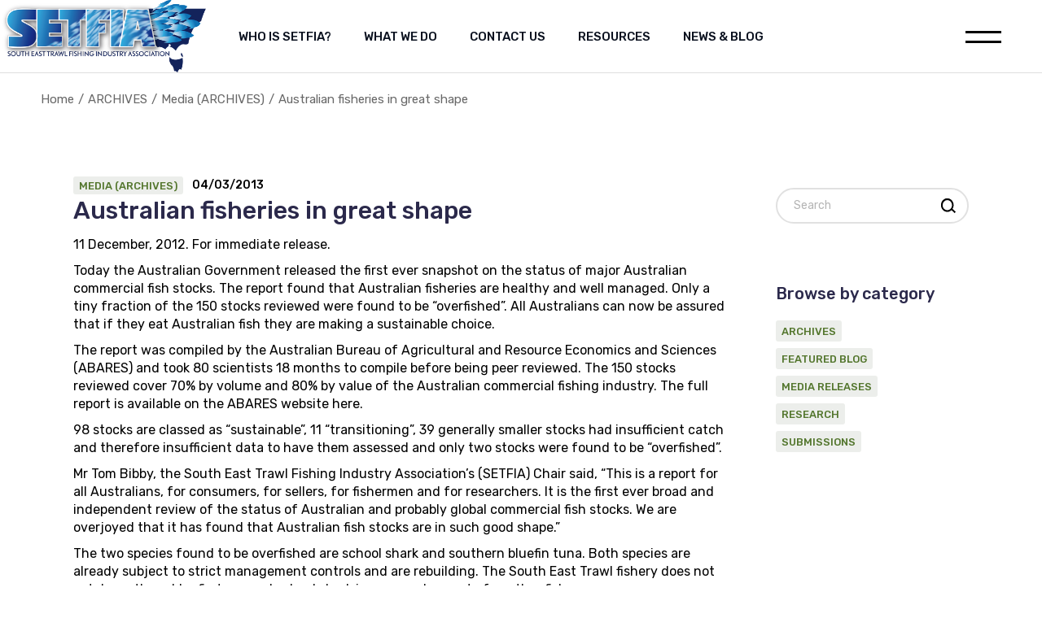

--- FILE ---
content_type: text/html; charset=UTF-8
request_url: https://setfia.org.au/australian-fisheries-in-great-shape/
body_size: 26682
content:
<!DOCTYPE html>
<html lang="en-AU">
<head><meta charset="UTF-8"><script>if(navigator.userAgent.match(/MSIE|Internet Explorer/i)||navigator.userAgent.match(/Trident\/7\..*?rv:11/i)){var href=document.location.href;if(!href.match(/[?&]nowprocket/)){if(href.indexOf("?")==-1){if(href.indexOf("#")==-1){document.location.href=href+"?nowprocket=1"}else{document.location.href=href.replace("#","?nowprocket=1#")}}else{if(href.indexOf("#")==-1){document.location.href=href+"&nowprocket=1"}else{document.location.href=href.replace("#","&nowprocket=1#")}}}}</script><script>(()=>{class RocketLazyLoadScripts{constructor(){this.v="2.0.4",this.userEvents=["keydown","keyup","mousedown","mouseup","mousemove","mouseover","mouseout","touchmove","touchstart","touchend","touchcancel","wheel","click","dblclick","input"],this.attributeEvents=["onblur","onclick","oncontextmenu","ondblclick","onfocus","onmousedown","onmouseenter","onmouseleave","onmousemove","onmouseout","onmouseover","onmouseup","onmousewheel","onscroll","onsubmit"]}async t(){this.i(),this.o(),/iP(ad|hone)/.test(navigator.userAgent)&&this.h(),this.u(),this.l(this),this.m(),this.k(this),this.p(this),this._(),await Promise.all([this.R(),this.L()]),this.lastBreath=Date.now(),this.S(this),this.P(),this.D(),this.O(),this.M(),await this.C(this.delayedScripts.normal),await this.C(this.delayedScripts.defer),await this.C(this.delayedScripts.async),await this.T(),await this.F(),await this.j(),await this.A(),window.dispatchEvent(new Event("rocket-allScriptsLoaded")),this.everythingLoaded=!0,this.lastTouchEnd&&await new Promise(t=>setTimeout(t,500-Date.now()+this.lastTouchEnd)),this.I(),this.H(),this.U(),this.W()}i(){this.CSPIssue=sessionStorage.getItem("rocketCSPIssue"),document.addEventListener("securitypolicyviolation",t=>{this.CSPIssue||"script-src-elem"!==t.violatedDirective||"data"!==t.blockedURI||(this.CSPIssue=!0,sessionStorage.setItem("rocketCSPIssue",!0))},{isRocket:!0})}o(){window.addEventListener("pageshow",t=>{this.persisted=t.persisted,this.realWindowLoadedFired=!0},{isRocket:!0}),window.addEventListener("pagehide",()=>{this.onFirstUserAction=null},{isRocket:!0})}h(){let t;function e(e){t=e}window.addEventListener("touchstart",e,{isRocket:!0}),window.addEventListener("touchend",function i(o){o.changedTouches[0]&&t.changedTouches[0]&&Math.abs(o.changedTouches[0].pageX-t.changedTouches[0].pageX)<10&&Math.abs(o.changedTouches[0].pageY-t.changedTouches[0].pageY)<10&&o.timeStamp-t.timeStamp<200&&(window.removeEventListener("touchstart",e,{isRocket:!0}),window.removeEventListener("touchend",i,{isRocket:!0}),"INPUT"===o.target.tagName&&"text"===o.target.type||(o.target.dispatchEvent(new TouchEvent("touchend",{target:o.target,bubbles:!0})),o.target.dispatchEvent(new MouseEvent("mouseover",{target:o.target,bubbles:!0})),o.target.dispatchEvent(new PointerEvent("click",{target:o.target,bubbles:!0,cancelable:!0,detail:1,clientX:o.changedTouches[0].clientX,clientY:o.changedTouches[0].clientY})),event.preventDefault()))},{isRocket:!0})}q(t){this.userActionTriggered||("mousemove"!==t.type||this.firstMousemoveIgnored?"keyup"===t.type||"mouseover"===t.type||"mouseout"===t.type||(this.userActionTriggered=!0,this.onFirstUserAction&&this.onFirstUserAction()):this.firstMousemoveIgnored=!0),"click"===t.type&&t.preventDefault(),t.stopPropagation(),t.stopImmediatePropagation(),"touchstart"===this.lastEvent&&"touchend"===t.type&&(this.lastTouchEnd=Date.now()),"click"===t.type&&(this.lastTouchEnd=0),this.lastEvent=t.type,t.composedPath&&t.composedPath()[0].getRootNode()instanceof ShadowRoot&&(t.rocketTarget=t.composedPath()[0]),this.savedUserEvents.push(t)}u(){this.savedUserEvents=[],this.userEventHandler=this.q.bind(this),this.userEvents.forEach(t=>window.addEventListener(t,this.userEventHandler,{passive:!1,isRocket:!0})),document.addEventListener("visibilitychange",this.userEventHandler,{isRocket:!0})}U(){this.userEvents.forEach(t=>window.removeEventListener(t,this.userEventHandler,{passive:!1,isRocket:!0})),document.removeEventListener("visibilitychange",this.userEventHandler,{isRocket:!0}),this.savedUserEvents.forEach(t=>{(t.rocketTarget||t.target).dispatchEvent(new window[t.constructor.name](t.type,t))})}m(){const t="return false",e=Array.from(this.attributeEvents,t=>"data-rocket-"+t),i="["+this.attributeEvents.join("],[")+"]",o="[data-rocket-"+this.attributeEvents.join("],[data-rocket-")+"]",s=(e,i,o)=>{o&&o!==t&&(e.setAttribute("data-rocket-"+i,o),e["rocket"+i]=new Function("event",o),e.setAttribute(i,t))};new MutationObserver(t=>{for(const n of t)"attributes"===n.type&&(n.attributeName.startsWith("data-rocket-")||this.everythingLoaded?n.attributeName.startsWith("data-rocket-")&&this.everythingLoaded&&this.N(n.target,n.attributeName.substring(12)):s(n.target,n.attributeName,n.target.getAttribute(n.attributeName))),"childList"===n.type&&n.addedNodes.forEach(t=>{if(t.nodeType===Node.ELEMENT_NODE)if(this.everythingLoaded)for(const i of[t,...t.querySelectorAll(o)])for(const t of i.getAttributeNames())e.includes(t)&&this.N(i,t.substring(12));else for(const e of[t,...t.querySelectorAll(i)])for(const t of e.getAttributeNames())this.attributeEvents.includes(t)&&s(e,t,e.getAttribute(t))})}).observe(document,{subtree:!0,childList:!0,attributeFilter:[...this.attributeEvents,...e]})}I(){this.attributeEvents.forEach(t=>{document.querySelectorAll("[data-rocket-"+t+"]").forEach(e=>{this.N(e,t)})})}N(t,e){const i=t.getAttribute("data-rocket-"+e);i&&(t.setAttribute(e,i),t.removeAttribute("data-rocket-"+e))}k(t){Object.defineProperty(HTMLElement.prototype,"onclick",{get(){return this.rocketonclick||null},set(e){this.rocketonclick=e,this.setAttribute(t.everythingLoaded?"onclick":"data-rocket-onclick","this.rocketonclick(event)")}})}S(t){function e(e,i){let o=e[i];e[i]=null,Object.defineProperty(e,i,{get:()=>o,set(s){t.everythingLoaded?o=s:e["rocket"+i]=o=s}})}e(document,"onreadystatechange"),e(window,"onload"),e(window,"onpageshow");try{Object.defineProperty(document,"readyState",{get:()=>t.rocketReadyState,set(e){t.rocketReadyState=e},configurable:!0}),document.readyState="loading"}catch(t){console.log("WPRocket DJE readyState conflict, bypassing")}}l(t){this.originalAddEventListener=EventTarget.prototype.addEventListener,this.originalRemoveEventListener=EventTarget.prototype.removeEventListener,this.savedEventListeners=[],EventTarget.prototype.addEventListener=function(e,i,o){o&&o.isRocket||!t.B(e,this)&&!t.userEvents.includes(e)||t.B(e,this)&&!t.userActionTriggered||e.startsWith("rocket-")||t.everythingLoaded?t.originalAddEventListener.call(this,e,i,o):(t.savedEventListeners.push({target:this,remove:!1,type:e,func:i,options:o}),"mouseenter"!==e&&"mouseleave"!==e||t.originalAddEventListener.call(this,e,t.savedUserEvents.push,o))},EventTarget.prototype.removeEventListener=function(e,i,o){o&&o.isRocket||!t.B(e,this)&&!t.userEvents.includes(e)||t.B(e,this)&&!t.userActionTriggered||e.startsWith("rocket-")||t.everythingLoaded?t.originalRemoveEventListener.call(this,e,i,o):t.savedEventListeners.push({target:this,remove:!0,type:e,func:i,options:o})}}J(t,e){this.savedEventListeners=this.savedEventListeners.filter(i=>{let o=i.type,s=i.target||window;return e!==o||t!==s||(this.B(o,s)&&(i.type="rocket-"+o),this.$(i),!1)})}H(){EventTarget.prototype.addEventListener=this.originalAddEventListener,EventTarget.prototype.removeEventListener=this.originalRemoveEventListener,this.savedEventListeners.forEach(t=>this.$(t))}$(t){t.remove?this.originalRemoveEventListener.call(t.target,t.type,t.func,t.options):this.originalAddEventListener.call(t.target,t.type,t.func,t.options)}p(t){let e;function i(e){return t.everythingLoaded?e:e.split(" ").map(t=>"load"===t||t.startsWith("load.")?"rocket-jquery-load":t).join(" ")}function o(o){function s(e){const s=o.fn[e];o.fn[e]=o.fn.init.prototype[e]=function(){return this[0]===window&&t.userActionTriggered&&("string"==typeof arguments[0]||arguments[0]instanceof String?arguments[0]=i(arguments[0]):"object"==typeof arguments[0]&&Object.keys(arguments[0]).forEach(t=>{const e=arguments[0][t];delete arguments[0][t],arguments[0][i(t)]=e})),s.apply(this,arguments),this}}if(o&&o.fn&&!t.allJQueries.includes(o)){const e={DOMContentLoaded:[],"rocket-DOMContentLoaded":[]};for(const t in e)document.addEventListener(t,()=>{e[t].forEach(t=>t())},{isRocket:!0});o.fn.ready=o.fn.init.prototype.ready=function(i){function s(){parseInt(o.fn.jquery)>2?setTimeout(()=>i.bind(document)(o)):i.bind(document)(o)}return"function"==typeof i&&(t.realDomReadyFired?!t.userActionTriggered||t.fauxDomReadyFired?s():e["rocket-DOMContentLoaded"].push(s):e.DOMContentLoaded.push(s)),o([])},s("on"),s("one"),s("off"),t.allJQueries.push(o)}e=o}t.allJQueries=[],o(window.jQuery),Object.defineProperty(window,"jQuery",{get:()=>e,set(t){o(t)}})}P(){const t=new Map;document.write=document.writeln=function(e){const i=document.currentScript,o=document.createRange(),s=i.parentElement;let n=t.get(i);void 0===n&&(n=i.nextSibling,t.set(i,n));const c=document.createDocumentFragment();o.setStart(c,0),c.appendChild(o.createContextualFragment(e)),s.insertBefore(c,n)}}async R(){return new Promise(t=>{this.userActionTriggered?t():this.onFirstUserAction=t})}async L(){return new Promise(t=>{document.addEventListener("DOMContentLoaded",()=>{this.realDomReadyFired=!0,t()},{isRocket:!0})})}async j(){return this.realWindowLoadedFired?Promise.resolve():new Promise(t=>{window.addEventListener("load",t,{isRocket:!0})})}M(){this.pendingScripts=[];this.scriptsMutationObserver=new MutationObserver(t=>{for(const e of t)e.addedNodes.forEach(t=>{"SCRIPT"!==t.tagName||t.noModule||t.isWPRocket||this.pendingScripts.push({script:t,promise:new Promise(e=>{const i=()=>{const i=this.pendingScripts.findIndex(e=>e.script===t);i>=0&&this.pendingScripts.splice(i,1),e()};t.addEventListener("load",i,{isRocket:!0}),t.addEventListener("error",i,{isRocket:!0}),setTimeout(i,1e3)})})})}),this.scriptsMutationObserver.observe(document,{childList:!0,subtree:!0})}async F(){await this.X(),this.pendingScripts.length?(await this.pendingScripts[0].promise,await this.F()):this.scriptsMutationObserver.disconnect()}D(){this.delayedScripts={normal:[],async:[],defer:[]},document.querySelectorAll("script[type$=rocketlazyloadscript]").forEach(t=>{t.hasAttribute("data-rocket-src")?t.hasAttribute("async")&&!1!==t.async?this.delayedScripts.async.push(t):t.hasAttribute("defer")&&!1!==t.defer||"module"===t.getAttribute("data-rocket-type")?this.delayedScripts.defer.push(t):this.delayedScripts.normal.push(t):this.delayedScripts.normal.push(t)})}async _(){await this.L();let t=[];document.querySelectorAll("script[type$=rocketlazyloadscript][data-rocket-src]").forEach(e=>{let i=e.getAttribute("data-rocket-src");if(i&&!i.startsWith("data:")){i.startsWith("//")&&(i=location.protocol+i);try{const o=new URL(i).origin;o!==location.origin&&t.push({src:o,crossOrigin:e.crossOrigin||"module"===e.getAttribute("data-rocket-type")})}catch(t){}}}),t=[...new Map(t.map(t=>[JSON.stringify(t),t])).values()],this.Y(t,"preconnect")}async G(t){if(await this.K(),!0!==t.noModule||!("noModule"in HTMLScriptElement.prototype))return new Promise(e=>{let i;function o(){(i||t).setAttribute("data-rocket-status","executed"),e()}try{if(navigator.userAgent.includes("Firefox/")||""===navigator.vendor||this.CSPIssue)i=document.createElement("script"),[...t.attributes].forEach(t=>{let e=t.nodeName;"type"!==e&&("data-rocket-type"===e&&(e="type"),"data-rocket-src"===e&&(e="src"),i.setAttribute(e,t.nodeValue))}),t.text&&(i.text=t.text),t.nonce&&(i.nonce=t.nonce),i.hasAttribute("src")?(i.addEventListener("load",o,{isRocket:!0}),i.addEventListener("error",()=>{i.setAttribute("data-rocket-status","failed-network"),e()},{isRocket:!0}),setTimeout(()=>{i.isConnected||e()},1)):(i.text=t.text,o()),i.isWPRocket=!0,t.parentNode.replaceChild(i,t);else{const i=t.getAttribute("data-rocket-type"),s=t.getAttribute("data-rocket-src");i?(t.type=i,t.removeAttribute("data-rocket-type")):t.removeAttribute("type"),t.addEventListener("load",o,{isRocket:!0}),t.addEventListener("error",i=>{this.CSPIssue&&i.target.src.startsWith("data:")?(console.log("WPRocket: CSP fallback activated"),t.removeAttribute("src"),this.G(t).then(e)):(t.setAttribute("data-rocket-status","failed-network"),e())},{isRocket:!0}),s?(t.fetchPriority="high",t.removeAttribute("data-rocket-src"),t.src=s):t.src="data:text/javascript;base64,"+window.btoa(unescape(encodeURIComponent(t.text)))}}catch(i){t.setAttribute("data-rocket-status","failed-transform"),e()}});t.setAttribute("data-rocket-status","skipped")}async C(t){const e=t.shift();return e?(e.isConnected&&await this.G(e),this.C(t)):Promise.resolve()}O(){this.Y([...this.delayedScripts.normal,...this.delayedScripts.defer,...this.delayedScripts.async],"preload")}Y(t,e){this.trash=this.trash||[];let i=!0;var o=document.createDocumentFragment();t.forEach(t=>{const s=t.getAttribute&&t.getAttribute("data-rocket-src")||t.src;if(s&&!s.startsWith("data:")){const n=document.createElement("link");n.href=s,n.rel=e,"preconnect"!==e&&(n.as="script",n.fetchPriority=i?"high":"low"),t.getAttribute&&"module"===t.getAttribute("data-rocket-type")&&(n.crossOrigin=!0),t.crossOrigin&&(n.crossOrigin=t.crossOrigin),t.integrity&&(n.integrity=t.integrity),t.nonce&&(n.nonce=t.nonce),o.appendChild(n),this.trash.push(n),i=!1}}),document.head.appendChild(o)}W(){this.trash.forEach(t=>t.remove())}async T(){try{document.readyState="interactive"}catch(t){}this.fauxDomReadyFired=!0;try{await this.K(),this.J(document,"readystatechange"),document.dispatchEvent(new Event("rocket-readystatechange")),await this.K(),document.rocketonreadystatechange&&document.rocketonreadystatechange(),await this.K(),this.J(document,"DOMContentLoaded"),document.dispatchEvent(new Event("rocket-DOMContentLoaded")),await this.K(),this.J(window,"DOMContentLoaded"),window.dispatchEvent(new Event("rocket-DOMContentLoaded"))}catch(t){console.error(t)}}async A(){try{document.readyState="complete"}catch(t){}try{await this.K(),this.J(document,"readystatechange"),document.dispatchEvent(new Event("rocket-readystatechange")),await this.K(),document.rocketonreadystatechange&&document.rocketonreadystatechange(),await this.K(),this.J(window,"load"),window.dispatchEvent(new Event("rocket-load")),await this.K(),window.rocketonload&&window.rocketonload(),await this.K(),this.allJQueries.forEach(t=>t(window).trigger("rocket-jquery-load")),await this.K(),this.J(window,"pageshow");const t=new Event("rocket-pageshow");t.persisted=this.persisted,window.dispatchEvent(t),await this.K(),window.rocketonpageshow&&window.rocketonpageshow({persisted:this.persisted})}catch(t){console.error(t)}}async K(){Date.now()-this.lastBreath>45&&(await this.X(),this.lastBreath=Date.now())}async X(){return document.hidden?new Promise(t=>setTimeout(t)):new Promise(t=>requestAnimationFrame(t))}B(t,e){return e===document&&"readystatechange"===t||(e===document&&"DOMContentLoaded"===t||(e===window&&"DOMContentLoaded"===t||(e===window&&"load"===t||e===window&&"pageshow"===t)))}static run(){(new RocketLazyLoadScripts).t()}}RocketLazyLoadScripts.run()})();</script>
	
	<meta name="viewport" content="width=device-width, initial-scale=1, user-scalable=yes">

	<meta name='robots' content='index, follow, max-image-preview:large, max-snippet:-1, max-video-preview:-1' />

	<!-- This site is optimized with the Yoast SEO plugin v26.8 - https://yoast.com/product/yoast-seo-wordpress/ -->
	<title>Australian fisheries in great shape - South East Trawl Fishing Association (SETFIA)</title>
<link data-rocket-preload as="style" href="https://fonts.googleapis.com/css?family=Rock%20Salt%3A300%2C400%2C500%2C600%2C700%7CRubik%3A300%2C400%2C500%2C600%2C700%7CRubik%3A300%2C400%2C500%2C600%2C700&#038;subset=latin-ext&#038;display=swap" rel="preload">
<link href="https://fonts.googleapis.com/css?family=Rock%20Salt%3A300%2C400%2C500%2C600%2C700%7CRubik%3A300%2C400%2C500%2C600%2C700%7CRubik%3A300%2C400%2C500%2C600%2C700&#038;subset=latin-ext&#038;display=swap" media="print" onload="this.media=&#039;all&#039;" rel="stylesheet">
<noscript data-wpr-hosted-gf-parameters=""><link rel="stylesheet" href="https://fonts.googleapis.com/css?family=Rock%20Salt%3A300%2C400%2C500%2C600%2C700%7CRubik%3A300%2C400%2C500%2C600%2C700%7CRubik%3A300%2C400%2C500%2C600%2C700&#038;subset=latin-ext&#038;display=swap"></noscript>
	<link rel="canonical" href="https://setfia.org.au/australian-fisheries-in-great-shape/" />
	<meta property="og:locale" content="en_US" />
	<meta property="og:type" content="article" />
	<meta property="og:title" content="Australian fisheries in great shape - South East Trawl Fishing Association (SETFIA)" />
	<meta property="og:description" content="11 December, 2012. For immediate release. Today the Australian Government released the first ever snapshot on the status of major Australian commercial fish stocks. The report found that Australian fisheries are healthy and well managed. Only a tiny fraction of the 150 stocks reviewed were found to be &#8220;overfished&#8221;. All Australians can now be assured [&hellip;]" />
	<meta property="og:url" content="https://setfia.org.au/australian-fisheries-in-great-shape/" />
	<meta property="og:site_name" content="South East Trawl Fishing Association (SETFIA)" />
	<meta property="article:publisher" content="https://www.facebook.com/southeasttrawl" />
	<meta property="article:published_time" content="2013-03-04T04:57:03+00:00" />
	<meta property="article:modified_time" content="2014-11-26T05:00:37+00:00" />
	<meta name="author" content="Simon" />
	<script type="application/ld+json" class="yoast-schema-graph">{"@context":"https://schema.org","@graph":[{"@type":"Article","@id":"https://setfia.org.au/australian-fisheries-in-great-shape/#article","isPartOf":{"@id":"https://setfia.org.au/australian-fisheries-in-great-shape/"},"author":{"name":"Simon","@id":"https://setfia.org.au/#/schema/person/fb8f8cccaa978e407c40f282bc1d3a46"},"headline":"Australian fisheries in great shape","datePublished":"2013-03-04T04:57:03+00:00","dateModified":"2014-11-26T05:00:37+00:00","mainEntityOfPage":{"@id":"https://setfia.org.au/australian-fisheries-in-great-shape/"},"wordCount":314,"publisher":{"@id":"https://setfia.org.au/#organization"},"articleSection":["Media (ARCHIVES)"],"inLanguage":"en-AU"},{"@type":"WebPage","@id":"https://setfia.org.au/australian-fisheries-in-great-shape/","url":"https://setfia.org.au/australian-fisheries-in-great-shape/","name":"Australian fisheries in great shape - South East Trawl Fishing Association (SETFIA)","isPartOf":{"@id":"https://setfia.org.au/#website"},"datePublished":"2013-03-04T04:57:03+00:00","dateModified":"2014-11-26T05:00:37+00:00","breadcrumb":{"@id":"https://setfia.org.au/australian-fisheries-in-great-shape/#breadcrumb"},"inLanguage":"en-AU","potentialAction":[{"@type":"ReadAction","target":["https://setfia.org.au/australian-fisheries-in-great-shape/"]}]},{"@type":"BreadcrumbList","@id":"https://setfia.org.au/australian-fisheries-in-great-shape/#breadcrumb","itemListElement":[{"@type":"ListItem","position":1,"name":"Home","item":"https://setfia.org.au/"},{"@type":"ListItem","position":2,"name":"News &#038; Blog","item":"https://setfia.org.au/news-and-blog/"},{"@type":"ListItem","position":3,"name":"Australian fisheries in great shape"}]},{"@type":"WebSite","@id":"https://setfia.org.au/#website","url":"https://setfia.org.au/","name":"South East Trawl Fishing Association (SETFIA)","description":"Sustainable fishing practices protect our future.","publisher":{"@id":"https://setfia.org.au/#organization"},"alternateName":"SETFIA.org.au","potentialAction":[{"@type":"SearchAction","target":{"@type":"EntryPoint","urlTemplate":"https://setfia.org.au/?s={search_term_string}"},"query-input":{"@type":"PropertyValueSpecification","valueRequired":true,"valueName":"search_term_string"}}],"inLanguage":"en-AU"},{"@type":"Organization","@id":"https://setfia.org.au/#organization","name":"South East Trawl Fishing Association Inc","url":"https://setfia.org.au/","logo":{"@type":"ImageObject","inLanguage":"en-AU","@id":"https://setfia.org.au/#/schema/logo/image/","url":"https://setfia.org.au/wp-content/uploads/2023/09/SETFIA-logo-trans.png","contentUrl":"https://setfia.org.au/wp-content/uploads/2023/09/SETFIA-logo-trans.png","width":483,"height":168,"caption":"South East Trawl Fishing Association Inc"},"image":{"@id":"https://setfia.org.au/#/schema/logo/image/"},"sameAs":["https://www.facebook.com/southeasttrawl"]},{"@type":"Person","@id":"https://setfia.org.au/#/schema/person/fb8f8cccaa978e407c40f282bc1d3a46","name":"Simon","image":{"@type":"ImageObject","inLanguage":"en-AU","@id":"https://setfia.org.au/#/schema/person/image/","url":"https://secure.gravatar.com/avatar/137b3add7eecfd805b3fa874b9c5ab3b2bfd76d7a580a4ef2ecd5b623272f8b4?s=96&d=mm&r=g","contentUrl":"https://secure.gravatar.com/avatar/137b3add7eecfd805b3fa874b9c5ab3b2bfd76d7a580a4ef2ecd5b623272f8b4?s=96&d=mm&r=g","caption":"Simon"},"url":"https://setfia.org.au/author/setfia/"}]}</script>
	<!-- / Yoast SEO plugin. -->


<link rel='dns-prefetch' href='//www.googletagmanager.com' />
<link rel='dns-prefetch' href='//fonts.googleapis.com' />
<link href='https://fonts.gstatic.com' crossorigin rel='preconnect' />
<link rel="alternate" title="oEmbed (JSON)" type="application/json+oembed" href="https://setfia.org.au/wp-json/oembed/1.0/embed?url=https%3A%2F%2Fsetfia.org.au%2Faustralian-fisheries-in-great-shape%2F" />
<link rel="alternate" title="oEmbed (XML)" type="text/xml+oembed" href="https://setfia.org.au/wp-json/oembed/1.0/embed?url=https%3A%2F%2Fsetfia.org.au%2Faustralian-fisheries-in-great-shape%2F&#038;format=xml" />
<style id='wp-img-auto-sizes-contain-inline-css' type='text/css'>
img:is([sizes=auto i],[sizes^="auto," i]){contain-intrinsic-size:3000px 1500px}
/*# sourceURL=wp-img-auto-sizes-contain-inline-css */
</style>
<link data-minify="1" rel='stylesheet' id='elegant-icons-css' href='https://setfia.org.au/wp-content/cache/min/1/wp-content/plugins/earthcare-core/inc/icons/elegant-icons/assets/css/elegant-icons.min.css?ver=1769095256' type='text/css' media='all' />
<link data-minify="1" rel='stylesheet' id='font-awesome-css' href='https://setfia.org.au/wp-content/cache/min/1/wp-content/plugins/earthcare-core/inc/icons/font-awesome/assets/css/all.min.css?ver=1769095256' type='text/css' media='all' />
<link data-minify="1" rel='stylesheet' id='ionicons-css' href='https://setfia.org.au/wp-content/cache/min/1/wp-content/plugins/earthcare-core/inc/icons/ionicons/assets/css/ionicons.min.css?ver=1769095256' type='text/css' media='all' />
<link data-minify="1" rel='stylesheet' id='simple-line-icons-css' href='https://setfia.org.au/wp-content/cache/min/1/wp-content/plugins/earthcare-core/inc/icons/simple-line-icons/assets/css/simple-line-icons.min.css?ver=1769095256' type='text/css' media='all' />
<style id='wp-emoji-styles-inline-css' type='text/css'>

	img.wp-smiley, img.emoji {
		display: inline !important;
		border: none !important;
		box-shadow: none !important;
		height: 1em !important;
		width: 1em !important;
		margin: 0 0.07em !important;
		vertical-align: -0.1em !important;
		background: none !important;
		padding: 0 !important;
	}
/*# sourceURL=wp-emoji-styles-inline-css */
</style>
<link rel='stylesheet' id='wp-block-library-css' href='https://setfia.org.au/wp-includes/css/dist/block-library/style.min.css?ver=cdc0c48014403231306a6fe195dbbc64' type='text/css' media='all' />
<style id='classic-theme-styles-inline-css' type='text/css'>
/*! This file is auto-generated */
.wp-block-button__link{color:#fff;background-color:#32373c;border-radius:9999px;box-shadow:none;text-decoration:none;padding:calc(.667em + 2px) calc(1.333em + 2px);font-size:1.125em}.wp-block-file__button{background:#32373c;color:#fff;text-decoration:none}
/*# sourceURL=/wp-includes/css/classic-themes.min.css */
</style>
<style id='global-styles-inline-css' type='text/css'>
:root{--wp--preset--aspect-ratio--square: 1;--wp--preset--aspect-ratio--4-3: 4/3;--wp--preset--aspect-ratio--3-4: 3/4;--wp--preset--aspect-ratio--3-2: 3/2;--wp--preset--aspect-ratio--2-3: 2/3;--wp--preset--aspect-ratio--16-9: 16/9;--wp--preset--aspect-ratio--9-16: 9/16;--wp--preset--color--black: #000000;--wp--preset--color--cyan-bluish-gray: #abb8c3;--wp--preset--color--white: #ffffff;--wp--preset--color--pale-pink: #f78da7;--wp--preset--color--vivid-red: #cf2e2e;--wp--preset--color--luminous-vivid-orange: #ff6900;--wp--preset--color--luminous-vivid-amber: #fcb900;--wp--preset--color--light-green-cyan: #7bdcb5;--wp--preset--color--vivid-green-cyan: #00d084;--wp--preset--color--pale-cyan-blue: #8ed1fc;--wp--preset--color--vivid-cyan-blue: #0693e3;--wp--preset--color--vivid-purple: #9b51e0;--wp--preset--gradient--vivid-cyan-blue-to-vivid-purple: linear-gradient(135deg,rgb(6,147,227) 0%,rgb(155,81,224) 100%);--wp--preset--gradient--light-green-cyan-to-vivid-green-cyan: linear-gradient(135deg,rgb(122,220,180) 0%,rgb(0,208,130) 100%);--wp--preset--gradient--luminous-vivid-amber-to-luminous-vivid-orange: linear-gradient(135deg,rgb(252,185,0) 0%,rgb(255,105,0) 100%);--wp--preset--gradient--luminous-vivid-orange-to-vivid-red: linear-gradient(135deg,rgb(255,105,0) 0%,rgb(207,46,46) 100%);--wp--preset--gradient--very-light-gray-to-cyan-bluish-gray: linear-gradient(135deg,rgb(238,238,238) 0%,rgb(169,184,195) 100%);--wp--preset--gradient--cool-to-warm-spectrum: linear-gradient(135deg,rgb(74,234,220) 0%,rgb(151,120,209) 20%,rgb(207,42,186) 40%,rgb(238,44,130) 60%,rgb(251,105,98) 80%,rgb(254,248,76) 100%);--wp--preset--gradient--blush-light-purple: linear-gradient(135deg,rgb(255,206,236) 0%,rgb(152,150,240) 100%);--wp--preset--gradient--blush-bordeaux: linear-gradient(135deg,rgb(254,205,165) 0%,rgb(254,45,45) 50%,rgb(107,0,62) 100%);--wp--preset--gradient--luminous-dusk: linear-gradient(135deg,rgb(255,203,112) 0%,rgb(199,81,192) 50%,rgb(65,88,208) 100%);--wp--preset--gradient--pale-ocean: linear-gradient(135deg,rgb(255,245,203) 0%,rgb(182,227,212) 50%,rgb(51,167,181) 100%);--wp--preset--gradient--electric-grass: linear-gradient(135deg,rgb(202,248,128) 0%,rgb(113,206,126) 100%);--wp--preset--gradient--midnight: linear-gradient(135deg,rgb(2,3,129) 0%,rgb(40,116,252) 100%);--wp--preset--font-size--small: 13px;--wp--preset--font-size--medium: 20px;--wp--preset--font-size--large: 36px;--wp--preset--font-size--x-large: 42px;--wp--preset--spacing--20: 0.44rem;--wp--preset--spacing--30: 0.67rem;--wp--preset--spacing--40: 1rem;--wp--preset--spacing--50: 1.5rem;--wp--preset--spacing--60: 2.25rem;--wp--preset--spacing--70: 3.38rem;--wp--preset--spacing--80: 5.06rem;--wp--preset--shadow--natural: 6px 6px 9px rgba(0, 0, 0, 0.2);--wp--preset--shadow--deep: 12px 12px 50px rgba(0, 0, 0, 0.4);--wp--preset--shadow--sharp: 6px 6px 0px rgba(0, 0, 0, 0.2);--wp--preset--shadow--outlined: 6px 6px 0px -3px rgb(255, 255, 255), 6px 6px rgb(0, 0, 0);--wp--preset--shadow--crisp: 6px 6px 0px rgb(0, 0, 0);}:where(.is-layout-flex){gap: 0.5em;}:where(.is-layout-grid){gap: 0.5em;}body .is-layout-flex{display: flex;}.is-layout-flex{flex-wrap: wrap;align-items: center;}.is-layout-flex > :is(*, div){margin: 0;}body .is-layout-grid{display: grid;}.is-layout-grid > :is(*, div){margin: 0;}:where(.wp-block-columns.is-layout-flex){gap: 2em;}:where(.wp-block-columns.is-layout-grid){gap: 2em;}:where(.wp-block-post-template.is-layout-flex){gap: 1.25em;}:where(.wp-block-post-template.is-layout-grid){gap: 1.25em;}.has-black-color{color: var(--wp--preset--color--black) !important;}.has-cyan-bluish-gray-color{color: var(--wp--preset--color--cyan-bluish-gray) !important;}.has-white-color{color: var(--wp--preset--color--white) !important;}.has-pale-pink-color{color: var(--wp--preset--color--pale-pink) !important;}.has-vivid-red-color{color: var(--wp--preset--color--vivid-red) !important;}.has-luminous-vivid-orange-color{color: var(--wp--preset--color--luminous-vivid-orange) !important;}.has-luminous-vivid-amber-color{color: var(--wp--preset--color--luminous-vivid-amber) !important;}.has-light-green-cyan-color{color: var(--wp--preset--color--light-green-cyan) !important;}.has-vivid-green-cyan-color{color: var(--wp--preset--color--vivid-green-cyan) !important;}.has-pale-cyan-blue-color{color: var(--wp--preset--color--pale-cyan-blue) !important;}.has-vivid-cyan-blue-color{color: var(--wp--preset--color--vivid-cyan-blue) !important;}.has-vivid-purple-color{color: var(--wp--preset--color--vivid-purple) !important;}.has-black-background-color{background-color: var(--wp--preset--color--black) !important;}.has-cyan-bluish-gray-background-color{background-color: var(--wp--preset--color--cyan-bluish-gray) !important;}.has-white-background-color{background-color: var(--wp--preset--color--white) !important;}.has-pale-pink-background-color{background-color: var(--wp--preset--color--pale-pink) !important;}.has-vivid-red-background-color{background-color: var(--wp--preset--color--vivid-red) !important;}.has-luminous-vivid-orange-background-color{background-color: var(--wp--preset--color--luminous-vivid-orange) !important;}.has-luminous-vivid-amber-background-color{background-color: var(--wp--preset--color--luminous-vivid-amber) !important;}.has-light-green-cyan-background-color{background-color: var(--wp--preset--color--light-green-cyan) !important;}.has-vivid-green-cyan-background-color{background-color: var(--wp--preset--color--vivid-green-cyan) !important;}.has-pale-cyan-blue-background-color{background-color: var(--wp--preset--color--pale-cyan-blue) !important;}.has-vivid-cyan-blue-background-color{background-color: var(--wp--preset--color--vivid-cyan-blue) !important;}.has-vivid-purple-background-color{background-color: var(--wp--preset--color--vivid-purple) !important;}.has-black-border-color{border-color: var(--wp--preset--color--black) !important;}.has-cyan-bluish-gray-border-color{border-color: var(--wp--preset--color--cyan-bluish-gray) !important;}.has-white-border-color{border-color: var(--wp--preset--color--white) !important;}.has-pale-pink-border-color{border-color: var(--wp--preset--color--pale-pink) !important;}.has-vivid-red-border-color{border-color: var(--wp--preset--color--vivid-red) !important;}.has-luminous-vivid-orange-border-color{border-color: var(--wp--preset--color--luminous-vivid-orange) !important;}.has-luminous-vivid-amber-border-color{border-color: var(--wp--preset--color--luminous-vivid-amber) !important;}.has-light-green-cyan-border-color{border-color: var(--wp--preset--color--light-green-cyan) !important;}.has-vivid-green-cyan-border-color{border-color: var(--wp--preset--color--vivid-green-cyan) !important;}.has-pale-cyan-blue-border-color{border-color: var(--wp--preset--color--pale-cyan-blue) !important;}.has-vivid-cyan-blue-border-color{border-color: var(--wp--preset--color--vivid-cyan-blue) !important;}.has-vivid-purple-border-color{border-color: var(--wp--preset--color--vivid-purple) !important;}.has-vivid-cyan-blue-to-vivid-purple-gradient-background{background: var(--wp--preset--gradient--vivid-cyan-blue-to-vivid-purple) !important;}.has-light-green-cyan-to-vivid-green-cyan-gradient-background{background: var(--wp--preset--gradient--light-green-cyan-to-vivid-green-cyan) !important;}.has-luminous-vivid-amber-to-luminous-vivid-orange-gradient-background{background: var(--wp--preset--gradient--luminous-vivid-amber-to-luminous-vivid-orange) !important;}.has-luminous-vivid-orange-to-vivid-red-gradient-background{background: var(--wp--preset--gradient--luminous-vivid-orange-to-vivid-red) !important;}.has-very-light-gray-to-cyan-bluish-gray-gradient-background{background: var(--wp--preset--gradient--very-light-gray-to-cyan-bluish-gray) !important;}.has-cool-to-warm-spectrum-gradient-background{background: var(--wp--preset--gradient--cool-to-warm-spectrum) !important;}.has-blush-light-purple-gradient-background{background: var(--wp--preset--gradient--blush-light-purple) !important;}.has-blush-bordeaux-gradient-background{background: var(--wp--preset--gradient--blush-bordeaux) !important;}.has-luminous-dusk-gradient-background{background: var(--wp--preset--gradient--luminous-dusk) !important;}.has-pale-ocean-gradient-background{background: var(--wp--preset--gradient--pale-ocean) !important;}.has-electric-grass-gradient-background{background: var(--wp--preset--gradient--electric-grass) !important;}.has-midnight-gradient-background{background: var(--wp--preset--gradient--midnight) !important;}.has-small-font-size{font-size: var(--wp--preset--font-size--small) !important;}.has-medium-font-size{font-size: var(--wp--preset--font-size--medium) !important;}.has-large-font-size{font-size: var(--wp--preset--font-size--large) !important;}.has-x-large-font-size{font-size: var(--wp--preset--font-size--x-large) !important;}
:where(.wp-block-post-template.is-layout-flex){gap: 1.25em;}:where(.wp-block-post-template.is-layout-grid){gap: 1.25em;}
:where(.wp-block-term-template.is-layout-flex){gap: 1.25em;}:where(.wp-block-term-template.is-layout-grid){gap: 1.25em;}
:where(.wp-block-columns.is-layout-flex){gap: 2em;}:where(.wp-block-columns.is-layout-grid){gap: 2em;}
:root :where(.wp-block-pullquote){font-size: 1.5em;line-height: 1.6;}
/*# sourceURL=global-styles-inline-css */
</style>
<link data-minify="1" rel='stylesheet' id='mc4wp-form-themes-css' href='https://setfia.org.au/wp-content/cache/min/1/wp-content/plugins/mailchimp-for-wp/assets/css/form-themes.css?ver=1769095256' type='text/css' media='all' />
<link data-minify="1" rel='stylesheet' id='perfect-scrollbar-css' href='https://setfia.org.au/wp-content/cache/min/1/wp-content/plugins/earthcare-core/assets/plugins/perfect-scrollbar/perfect-scrollbar.css?ver=1769095256' type='text/css' media='all' />
<link data-minify="1" rel='stylesheet' id='swiper-css' href='https://setfia.org.au/wp-content/cache/min/1/wp-content/plugins/elementor/assets/lib/swiper/v8/css/swiper.min.css?ver=1769095256' type='text/css' media='all' />
<link rel='stylesheet' id='earthcare-main-css' href='https://setfia.org.au/wp-content/themes/earthcare/assets/css/main.min.css?ver=cdc0c48014403231306a6fe195dbbc64' type='text/css' media='all' />
<link rel='stylesheet' id='earthcare-core-style-css' href='https://setfia.org.au/wp-content/cache/background-css/1/setfia.org.au/wp-content/plugins/earthcare-core/assets/css/earthcare-core.min.css?ver=cdc0c48014403231306a6fe195dbbc64&wpr_t=1769420917' type='text/css' media='all' />
<link rel='stylesheet' id='earthcare-child-style-css' href='https://setfia.org.au/wp-content/themes/earthcare-child/style.css?ver=cdc0c48014403231306a6fe195dbbc64' type='text/css' media='all' />

<link rel='stylesheet' id='earthcare-grid-css' href='https://setfia.org.au/wp-content/themes/earthcare/assets/css/grid.min.css?ver=cdc0c48014403231306a6fe195dbbc64' type='text/css' media='all' />
<link rel='stylesheet' id='earthcare-style-css' href='https://setfia.org.au/wp-content/themes/earthcare/style.css?ver=cdc0c48014403231306a6fe195dbbc64' type='text/css' media='all' />
<style id='earthcare-style-inline-css' type='text/css'>
#qodef-back-to-top .qodef-back-to-top-icon { background-color: #cc115b;}label { color: #cc155b;font-family: "Rubik";}input[type="text"], input[type="email"], input[type="url"], input[type="password"], input[type="number"], input[type="tel"], input[type="search"], input[type="date"], textarea, select, body .select2-container--default .select2-selection--single, body .select2-container--default .select2-selection--multiple { font-family: "Rubik";}input[type="submit"], button[type="submit"], .qodef-theme-button, .qodef-button.qodef-html--link.qodef-layout--filled, #qodef-woo-page .added_to_cart, #qodef-woo-page .button, .qodef-woo-shortcode .added_to_cart, .qodef-woo-shortcode .button, .widget.woocommerce .button { color: #ffffff;font-weight: 500;text-transform: uppercase;border-width: 0px;border-style: solid;border-radius: 5px;}.qodef-button.qodef-layout--textual { color: #ffffff;font-weight: 500;text-transform: uppercase;}#qodef-page-footer-top-area { background-color: #2b294b;}#qodef-fullscreen-area { background-image: var(--wpr-bg-5fec0535-a877-4307-8d38-7ae41b5f9a9f);}#qodef-page-inner { padding: 40px 0px 10px 0px;}@media only screen and (max-width: 1024px) { #qodef-page-inner { padding: 40px 0px 10px 0px;}}:root { --qode-main-color: #2f64af;}.qodef-header-sticky { background-color: #ffffff;}#qodef-page-header .qodef-header-logo-link.qodef-source--svg-path { color: #ffffff;}#qodef-page-header .qodef-header-logo-link.qodef-source--svg-path svg { width: 263px;}#qodef-page-mobile-header .qodef-mobile-header-logo-link { height: 51px;}.qodef-header-navigation ul li .qodef-drop-down-second { top: 100%;}.qodef-page-title { height: 64px;background-color: #ffffff00;}body { color: #000000;font-size: 16px;}h1, .qodef-h1 { color: #2b294b;font-family: "Rubik";font-size: 30px;}h2, .qodef-h2 { color: #2b294b;font-family: "Rubik";font-size: 24px;}h3, .qodef-h3 { color: #2b294b;font-family: "Rubik";font-size: 20px;}h4, .qodef-h4 { font-family: "Rubik";font-size: 18px;}h5, .qodef-h5 { font-family: "Rubik";font-size: 16px;text-transform: uppercase;}h6, .qodef-h6 { font-family: "Rubik";font-size: 14px;text-transform: uppercase;}a:hover, p a:hover { color: #cc155b;}.widget .qodef-search-opener { font-size: 30;}.widget .qodef-search-opener { font-size: 30;}.qodef-header--standard #qodef-page-header { background-color: #ffffff;}@media only screen and (max-width: 680px){h1, .qodef-h1 { font-size: 40px;}}
/*# sourceURL=earthcare-style-inline-css */
</style>
<script type="rocketlazyloadscript" data-rocket-type="text/javascript" data-rocket-src="https://setfia.org.au/wp-includes/js/jquery/jquery.min.js?ver=3.7.1" id="jquery-core-js"></script>
<script type="rocketlazyloadscript" data-rocket-type="text/javascript" data-rocket-src="https://setfia.org.au/wp-includes/js/jquery/jquery-migrate.min.js?ver=3.4.1" id="jquery-migrate-js"></script>

<!-- Google tag (gtag.js) snippet added by Site Kit -->
<!-- Google Analytics snippet added by Site Kit -->
<script type="rocketlazyloadscript" data-rocket-type="text/javascript" data-rocket-src="https://www.googletagmanager.com/gtag/js?id=GT-K8GS5ZV" id="google_gtagjs-js" async></script>
<script type="rocketlazyloadscript" data-rocket-type="text/javascript" id="google_gtagjs-js-after">
/* <![CDATA[ */
window.dataLayer = window.dataLayer || [];function gtag(){dataLayer.push(arguments);}
gtag("set","linker",{"domains":["setfia.org.au"]});
gtag("js", new Date());
gtag("set", "developer_id.dZTNiMT", true);
gtag("config", "GT-K8GS5ZV");
//# sourceURL=google_gtagjs-js-after
/* ]]> */
</script>
<link rel="https://api.w.org/" href="https://setfia.org.au/wp-json/" /><link rel="alternate" title="JSON" type="application/json" href="https://setfia.org.au/wp-json/wp/v2/posts/267" />
		<!-- GA Google Analytics @ https://m0n.co/ga -->
		<script type="rocketlazyloadscript" async data-rocket-src="https://www.googletagmanager.com/gtag/js?id=G-9MM6NT89XD"></script>
		<script type="rocketlazyloadscript">
			window.dataLayer = window.dataLayer || [];
			function gtag(){dataLayer.push(arguments);}
			gtag('js', new Date());
			gtag('config', 'G-9MM6NT89XD');
		</script>

	<meta name="generator" content="Site Kit by Google 1.170.0" /><meta name="generator" content="Elementor 3.34.2; features: additional_custom_breakpoints; settings: css_print_method-external, google_font-enabled, font_display-swap">
			<style>
				.e-con.e-parent:nth-of-type(n+4):not(.e-lazyloaded):not(.e-no-lazyload),
				.e-con.e-parent:nth-of-type(n+4):not(.e-lazyloaded):not(.e-no-lazyload) * {
					background-image: none !important;
				}
				@media screen and (max-height: 1024px) {
					.e-con.e-parent:nth-of-type(n+3):not(.e-lazyloaded):not(.e-no-lazyload),
					.e-con.e-parent:nth-of-type(n+3):not(.e-lazyloaded):not(.e-no-lazyload) * {
						background-image: none !important;
					}
				}
				@media screen and (max-height: 640px) {
					.e-con.e-parent:nth-of-type(n+2):not(.e-lazyloaded):not(.e-no-lazyload),
					.e-con.e-parent:nth-of-type(n+2):not(.e-lazyloaded):not(.e-no-lazyload) * {
						background-image: none !important;
					}
				}
			</style>
			<meta name="generator" content="Powered by Slider Revolution 6.5.31 - responsive, Mobile-Friendly Slider Plugin for WordPress with comfortable drag and drop interface." />
<link rel="icon" href="https://setfia.org.au/wp-content/uploads/2023/09/cropped-favicon-512-300x300.png" sizes="32x32" />
<link rel="icon" href="https://setfia.org.au/wp-content/uploads/2023/09/cropped-favicon-512-300x300.png" sizes="192x192" />
<link rel="apple-touch-icon" href="https://setfia.org.au/wp-content/uploads/2023/09/cropped-favicon-512-300x300.png" />
<meta name="msapplication-TileImage" content="https://setfia.org.au/wp-content/uploads/2023/09/cropped-favicon-512-300x300.png" />
<script type="rocketlazyloadscript">function setREVStartSize(e){
			//window.requestAnimationFrame(function() {
				window.RSIW = window.RSIW===undefined ? window.innerWidth : window.RSIW;
				window.RSIH = window.RSIH===undefined ? window.innerHeight : window.RSIH;
				try {
					var pw = document.getElementById(e.c).parentNode.offsetWidth,
						newh;
					pw = pw===0 || isNaN(pw) || (e.l=="fullwidth" || e.layout=="fullwidth") ? window.RSIW : pw;
					e.tabw = e.tabw===undefined ? 0 : parseInt(e.tabw);
					e.thumbw = e.thumbw===undefined ? 0 : parseInt(e.thumbw);
					e.tabh = e.tabh===undefined ? 0 : parseInt(e.tabh);
					e.thumbh = e.thumbh===undefined ? 0 : parseInt(e.thumbh);
					e.tabhide = e.tabhide===undefined ? 0 : parseInt(e.tabhide);
					e.thumbhide = e.thumbhide===undefined ? 0 : parseInt(e.thumbhide);
					e.mh = e.mh===undefined || e.mh=="" || e.mh==="auto" ? 0 : parseInt(e.mh,0);
					if(e.layout==="fullscreen" || e.l==="fullscreen")
						newh = Math.max(e.mh,window.RSIH);
					else{
						e.gw = Array.isArray(e.gw) ? e.gw : [e.gw];
						for (var i in e.rl) if (e.gw[i]===undefined || e.gw[i]===0) e.gw[i] = e.gw[i-1];
						e.gh = e.el===undefined || e.el==="" || (Array.isArray(e.el) && e.el.length==0)? e.gh : e.el;
						e.gh = Array.isArray(e.gh) ? e.gh : [e.gh];
						for (var i in e.rl) if (e.gh[i]===undefined || e.gh[i]===0) e.gh[i] = e.gh[i-1];
											
						var nl = new Array(e.rl.length),
							ix = 0,
							sl;
						e.tabw = e.tabhide>=pw ? 0 : e.tabw;
						e.thumbw = e.thumbhide>=pw ? 0 : e.thumbw;
						e.tabh = e.tabhide>=pw ? 0 : e.tabh;
						e.thumbh = e.thumbhide>=pw ? 0 : e.thumbh;
						for (var i in e.rl) nl[i] = e.rl[i]<window.RSIW ? 0 : e.rl[i];
						sl = nl[0];
						for (var i in nl) if (sl>nl[i] && nl[i]>0) { sl = nl[i]; ix=i;}
						var m = pw>(e.gw[ix]+e.tabw+e.thumbw) ? 1 : (pw-(e.tabw+e.thumbw)) / (e.gw[ix]);
						newh =  (e.gh[ix] * m) + (e.tabh + e.thumbh);
					}
					var el = document.getElementById(e.c);
					if (el!==null && el) el.style.height = newh+"px";
					el = document.getElementById(e.c+"_wrapper");
					if (el!==null && el) {
						el.style.height = newh+"px";
						el.style.display = "block";
					}
				} catch(e){
					console.log("Failure at Presize of Slider:" + e)
				}
			//});
		  };</script>
		<style type="text/css" id="wp-custom-css">
			p.qodef-m-text {
 margin: 0;
 padding: 10px 0px;
}
.qodef-accordion.qodef-layout--simple .qodef-accordion-content p {
 margin: 0;
 padding: 10px 0px;
}
.qodef-page-title.qodef-title--standard .qodef-m-subtitle {
 font-family: Rubik;
 transform: rotate(0deg);
text-transform: uppercase;
}
.qodef-section-title .qodef-m-tagline {
 font-family: Rubik;
 transform: rotate(0deg);
}
.wpcf7-form .wpcf7-form-control.qodef-layout--filled {
 border-radius: 5px;
 background-color: #CC155B;
}
.wpcf7-form .wpcf7-form-control {
 border-radius: 5px;
}
.qodef-e-info-social-share {
 visibility: hidden !important;
}

.qodef-swiper-container {
	visibility: visible!important;
}		</style>
		<noscript><style id="rocket-lazyload-nojs-css">.rll-youtube-player, [data-lazy-src]{display:none !important;}</style></noscript><style id="wpr-lazyload-bg-container"></style><style id="wpr-lazyload-bg-exclusion"></style>
<noscript>
<style id="wpr-lazyload-bg-nostyle">.wpcf7-form .qodef-cf7-newsletter.qodef-sidebar-newsletter{--wpr-bg-e81e46b6-4777-4981-b7e1-cf2dbf502df6: url('https://setfia.org.au/wp-content/plugins/earthcare-core/assets/img/sidebar-cf.jpg');}.qodef-horizontal-timeline .qodef-horizontal-timeline-items-holder .qodef-horizontal-timeline-background-holder{--wpr-bg-6ee9bb81-f5cf-4789-96ea-29ed10d0ada2: url('https://setfia.org.au/wp-content/plugins/earthcare-core/assets/img/timeline.svg');}.qodef-pricing-table .qodef-m-content ul li:before{--wpr-bg-8aae531a-a0e9-40e7-b453-1cb20f54b45b: url('https://setfia.org.au/wp-content/plugins/earthcare-core/inc/shortcodes/pricing-table/assets/img/check.png');}.qodef-pricing-table.qodef-skin--light .qodef-m-content ul li:before{--wpr-bg-79502e89-2c32-4651-80c0-811890a41480: url('https://setfia.org.au/wp-content/plugins/earthcare-core/inc/shortcodes/pricing-table/assets/img/check-light.png');}.qodef-social-share.qodef-layout--dropdown .qodef-social-share-icon::before{--wpr-bg-4349dadc-3571-42aa-90c4-696d1037651c: url('https://setfia.org.au/wp-content/plugins/earthcare-core/assets/img/share.png');}.qodef-horizontal-timeline .qodef-horizontal-timeline-items-holder .qodef-m-item .qodef-e-pin{--wpr-bg-d039bbf9-3a23-4c0a-ad86-a660ac2d2238: url('https://setfia.org.au/wp-content/plugins/earthcare-core/assets/img/timeline-pin.svg');}#qodef-side-area{--wpr-bg-d6f396a5-4f67-420a-9ad3-251c9304349e: url('https://setfia.org.au/wp-content/plugins/earthcare-core/assets/img/sidearea.png');}.mejs-overlay-button{--wpr-bg-94f9bd3e-cf83-4df8-9531-6b2b07f05704: url('https://setfia.org.au/wp-includes/js/mediaelement/mejs-controls.svg');}.mejs-overlay-loading-bg-img{--wpr-bg-4f3147aa-fec2-418c-a257-ba29e928b5df: url('https://setfia.org.au/wp-includes/js/mediaelement/mejs-controls.svg');}.mejs-button>button{--wpr-bg-9847c3f6-17f7-47f4-bd04-a8ca0a218797: url('https://setfia.org.au/wp-includes/js/mediaelement/mejs-controls.svg');}rs-dotted.twoxtwo{--wpr-bg-2dc1e00e-4947-463a-ad72-a34a9a066d8d: url('https://setfia.org.au/wp-content/plugins/revslider/public/assets/assets/gridtile.png');}rs-dotted.twoxtwowhite{--wpr-bg-588a30cf-f3f2-4d67-a424-88073015be3b: url('https://setfia.org.au/wp-content/plugins/revslider/public/assets/assets/gridtile_white.png');}rs-dotted.threexthree{--wpr-bg-d70702d1-30fe-4798-a0f3-592a390c17a9: url('https://setfia.org.au/wp-content/plugins/revslider/public/assets/assets/gridtile_3x3.png');}rs-dotted.threexthreewhite{--wpr-bg-388ce603-38a1-4e93-87e5-c98285d4dd6d: url('https://setfia.org.au/wp-content/plugins/revslider/public/assets/assets/gridtile_3x3_white.png');}.rs-layer.slidelink a div{--wpr-bg-30e2871b-e429-48e0-a23e-24f71b6ea602: url('https://setfia.org.au/wp-content/plugins/revslider/public/assets/assets/coloredbg.png');}.rs-layer.slidelink a span{--wpr-bg-51da654c-a71f-4a32-bd0b-b4599c23d093: url('https://setfia.org.au/wp-content/plugins/revslider/public/assets/assets/coloredbg.png');}rs-loader.spinner0{--wpr-bg-e9463c8f-e0a5-4821-9d9d-35a07cf0ae3a: url('https://setfia.org.au/wp-content/plugins/revslider/public/assets/assets/loader.gif');}rs-loader.spinner5{--wpr-bg-7ba94985-8329-41dd-8ba7-1f2259f5bd12: url('https://setfia.org.au/wp-content/plugins/revslider/public/assets/assets/loader.gif');}#qodef-fullscreen-area{--wpr-bg-5fec0535-a877-4307-8d38-7ae41b5f9a9f: url('https://setfia.org.au/');}</style>
</noscript>
<script type="application/javascript">const rocket_pairs = [{"selector":".wpcf7-form .qodef-cf7-newsletter.qodef-sidebar-newsletter","style":".wpcf7-form .qodef-cf7-newsletter.qodef-sidebar-newsletter{--wpr-bg-e81e46b6-4777-4981-b7e1-cf2dbf502df6: url('https:\/\/setfia.org.au\/wp-content\/plugins\/earthcare-core\/assets\/img\/sidebar-cf.jpg');}","hash":"e81e46b6-4777-4981-b7e1-cf2dbf502df6","url":"https:\/\/setfia.org.au\/wp-content\/plugins\/earthcare-core\/assets\/img\/sidebar-cf.jpg"},{"selector":".qodef-horizontal-timeline .qodef-horizontal-timeline-items-holder .qodef-horizontal-timeline-background-holder","style":".qodef-horizontal-timeline .qodef-horizontal-timeline-items-holder .qodef-horizontal-timeline-background-holder{--wpr-bg-6ee9bb81-f5cf-4789-96ea-29ed10d0ada2: url('https:\/\/setfia.org.au\/wp-content\/plugins\/earthcare-core\/assets\/img\/timeline.svg');}","hash":"6ee9bb81-f5cf-4789-96ea-29ed10d0ada2","url":"https:\/\/setfia.org.au\/wp-content\/plugins\/earthcare-core\/assets\/img\/timeline.svg"},{"selector":".qodef-pricing-table .qodef-m-content ul li","style":".qodef-pricing-table .qodef-m-content ul li:before{--wpr-bg-8aae531a-a0e9-40e7-b453-1cb20f54b45b: url('https:\/\/setfia.org.au\/wp-content\/plugins\/earthcare-core\/inc\/shortcodes\/pricing-table\/assets\/img\/check.png');}","hash":"8aae531a-a0e9-40e7-b453-1cb20f54b45b","url":"https:\/\/setfia.org.au\/wp-content\/plugins\/earthcare-core\/inc\/shortcodes\/pricing-table\/assets\/img\/check.png"},{"selector":".qodef-pricing-table.qodef-skin--light .qodef-m-content ul li","style":".qodef-pricing-table.qodef-skin--light .qodef-m-content ul li:before{--wpr-bg-79502e89-2c32-4651-80c0-811890a41480: url('https:\/\/setfia.org.au\/wp-content\/plugins\/earthcare-core\/inc\/shortcodes\/pricing-table\/assets\/img\/check-light.png');}","hash":"79502e89-2c32-4651-80c0-811890a41480","url":"https:\/\/setfia.org.au\/wp-content\/plugins\/earthcare-core\/inc\/shortcodes\/pricing-table\/assets\/img\/check-light.png"},{"selector":".qodef-social-share.qodef-layout--dropdown .qodef-social-share-icon","style":".qodef-social-share.qodef-layout--dropdown .qodef-social-share-icon::before{--wpr-bg-4349dadc-3571-42aa-90c4-696d1037651c: url('https:\/\/setfia.org.au\/wp-content\/plugins\/earthcare-core\/assets\/img\/share.png');}","hash":"4349dadc-3571-42aa-90c4-696d1037651c","url":"https:\/\/setfia.org.au\/wp-content\/plugins\/earthcare-core\/assets\/img\/share.png"},{"selector":".qodef-horizontal-timeline .qodef-horizontal-timeline-items-holder .qodef-m-item .qodef-e-pin","style":".qodef-horizontal-timeline .qodef-horizontal-timeline-items-holder .qodef-m-item .qodef-e-pin{--wpr-bg-d039bbf9-3a23-4c0a-ad86-a660ac2d2238: url('https:\/\/setfia.org.au\/wp-content\/plugins\/earthcare-core\/assets\/img\/timeline-pin.svg');}","hash":"d039bbf9-3a23-4c0a-ad86-a660ac2d2238","url":"https:\/\/setfia.org.au\/wp-content\/plugins\/earthcare-core\/assets\/img\/timeline-pin.svg"},{"selector":"#qodef-side-area","style":"#qodef-side-area{--wpr-bg-d6f396a5-4f67-420a-9ad3-251c9304349e: url('https:\/\/setfia.org.au\/wp-content\/plugins\/earthcare-core\/assets\/img\/sidearea.png');}","hash":"d6f396a5-4f67-420a-9ad3-251c9304349e","url":"https:\/\/setfia.org.au\/wp-content\/plugins\/earthcare-core\/assets\/img\/sidearea.png"},{"selector":".mejs-overlay-button","style":".mejs-overlay-button{--wpr-bg-94f9bd3e-cf83-4df8-9531-6b2b07f05704: url('https:\/\/setfia.org.au\/wp-includes\/js\/mediaelement\/mejs-controls.svg');}","hash":"94f9bd3e-cf83-4df8-9531-6b2b07f05704","url":"https:\/\/setfia.org.au\/wp-includes\/js\/mediaelement\/mejs-controls.svg"},{"selector":".mejs-overlay-loading-bg-img","style":".mejs-overlay-loading-bg-img{--wpr-bg-4f3147aa-fec2-418c-a257-ba29e928b5df: url('https:\/\/setfia.org.au\/wp-includes\/js\/mediaelement\/mejs-controls.svg');}","hash":"4f3147aa-fec2-418c-a257-ba29e928b5df","url":"https:\/\/setfia.org.au\/wp-includes\/js\/mediaelement\/mejs-controls.svg"},{"selector":".mejs-button>button","style":".mejs-button>button{--wpr-bg-9847c3f6-17f7-47f4-bd04-a8ca0a218797: url('https:\/\/setfia.org.au\/wp-includes\/js\/mediaelement\/mejs-controls.svg');}","hash":"9847c3f6-17f7-47f4-bd04-a8ca0a218797","url":"https:\/\/setfia.org.au\/wp-includes\/js\/mediaelement\/mejs-controls.svg"},{"selector":"rs-dotted.twoxtwo","style":"rs-dotted.twoxtwo{--wpr-bg-2dc1e00e-4947-463a-ad72-a34a9a066d8d: url('https:\/\/setfia.org.au\/wp-content\/plugins\/revslider\/public\/assets\/assets\/gridtile.png');}","hash":"2dc1e00e-4947-463a-ad72-a34a9a066d8d","url":"https:\/\/setfia.org.au\/wp-content\/plugins\/revslider\/public\/assets\/assets\/gridtile.png"},{"selector":"rs-dotted.twoxtwowhite","style":"rs-dotted.twoxtwowhite{--wpr-bg-588a30cf-f3f2-4d67-a424-88073015be3b: url('https:\/\/setfia.org.au\/wp-content\/plugins\/revslider\/public\/assets\/assets\/gridtile_white.png');}","hash":"588a30cf-f3f2-4d67-a424-88073015be3b","url":"https:\/\/setfia.org.au\/wp-content\/plugins\/revslider\/public\/assets\/assets\/gridtile_white.png"},{"selector":"rs-dotted.threexthree","style":"rs-dotted.threexthree{--wpr-bg-d70702d1-30fe-4798-a0f3-592a390c17a9: url('https:\/\/setfia.org.au\/wp-content\/plugins\/revslider\/public\/assets\/assets\/gridtile_3x3.png');}","hash":"d70702d1-30fe-4798-a0f3-592a390c17a9","url":"https:\/\/setfia.org.au\/wp-content\/plugins\/revslider\/public\/assets\/assets\/gridtile_3x3.png"},{"selector":"rs-dotted.threexthreewhite","style":"rs-dotted.threexthreewhite{--wpr-bg-388ce603-38a1-4e93-87e5-c98285d4dd6d: url('https:\/\/setfia.org.au\/wp-content\/plugins\/revslider\/public\/assets\/assets\/gridtile_3x3_white.png');}","hash":"388ce603-38a1-4e93-87e5-c98285d4dd6d","url":"https:\/\/setfia.org.au\/wp-content\/plugins\/revslider\/public\/assets\/assets\/gridtile_3x3_white.png"},{"selector":".rs-layer.slidelink a div","style":".rs-layer.slidelink a div{--wpr-bg-30e2871b-e429-48e0-a23e-24f71b6ea602: url('https:\/\/setfia.org.au\/wp-content\/plugins\/revslider\/public\/assets\/assets\/coloredbg.png');}","hash":"30e2871b-e429-48e0-a23e-24f71b6ea602","url":"https:\/\/setfia.org.au\/wp-content\/plugins\/revslider\/public\/assets\/assets\/coloredbg.png"},{"selector":".rs-layer.slidelink a span","style":".rs-layer.slidelink a span{--wpr-bg-51da654c-a71f-4a32-bd0b-b4599c23d093: url('https:\/\/setfia.org.au\/wp-content\/plugins\/revslider\/public\/assets\/assets\/coloredbg.png');}","hash":"51da654c-a71f-4a32-bd0b-b4599c23d093","url":"https:\/\/setfia.org.au\/wp-content\/plugins\/revslider\/public\/assets\/assets\/coloredbg.png"},{"selector":"rs-loader.spinner0","style":"rs-loader.spinner0{--wpr-bg-e9463c8f-e0a5-4821-9d9d-35a07cf0ae3a: url('https:\/\/setfia.org.au\/wp-content\/plugins\/revslider\/public\/assets\/assets\/loader.gif');}","hash":"e9463c8f-e0a5-4821-9d9d-35a07cf0ae3a","url":"https:\/\/setfia.org.au\/wp-content\/plugins\/revslider\/public\/assets\/assets\/loader.gif"},{"selector":"rs-loader.spinner5","style":"rs-loader.spinner5{--wpr-bg-7ba94985-8329-41dd-8ba7-1f2259f5bd12: url('https:\/\/setfia.org.au\/wp-content\/plugins\/revslider\/public\/assets\/assets\/loader.gif');}","hash":"7ba94985-8329-41dd-8ba7-1f2259f5bd12","url":"https:\/\/setfia.org.au\/wp-content\/plugins\/revslider\/public\/assets\/assets\/loader.gif"},{"selector":"#qodef-fullscreen-area","style":"#qodef-fullscreen-area{--wpr-bg-5fec0535-a877-4307-8d38-7ae41b5f9a9f: url('https:\/\/setfia.org.au\/');}","hash":"5fec0535-a877-4307-8d38-7ae41b5f9a9f","url":"https:\/\/setfia.org.au\/"}]; const rocket_excluded_pairs = [];</script><meta name="generator" content="WP Rocket 3.20.3" data-wpr-features="wpr_lazyload_css_bg_img wpr_delay_js wpr_defer_js wpr_minify_js wpr_lazyload_images wpr_minify_css" /></head>
<body data-rsssl=1 class="wp-singular post-template-default single single-post postid-267 single-format-standard wp-custom-logo wp-theme-earthcare wp-child-theme-earthcare-child qode-framework-1.1.8 qodef-age-verification--opened qodef-back-to-top--enabled  qodef-header--standard qodef-header-appearance--sticky qodef-mobile-header--standard qodef-drop-down-second--full-width qodef-drop-down-second--default earthcare-core-1.0 earthcare-child-1.0 earthcare-1.0 qodef-content-grid-1400 qodef-header-standard--center qodef-search--fullscreen elementor-default elementor-kit-2149" itemscope itemtype="https://schema.org/WebPage">
	<a class="skip-link screen-reader-text" href="#qodef-page-content">Skip to the content</a>	<div data-rocket-location-hash="18650cb9cf30c9f334b0be2d4e35eb4a" id="qodef-page-wrapper" class="">
		<header id="qodef-page-header"  role="banner">
		<div data-rocket-location-hash="64c52bb88005b15c28d56ddd49291033" id="qodef-page-header-inner" class="">
		<div class="qodef-header-wrapper">
	<div class="qodef-header-logo">
		<a itemprop="url" class="qodef-header-logo-link qodef-height--not-set qodef-source--image" href="https://setfia.org.au/" rel="home">
	<img width="483" height="168" src="data:image/svg+xml,%3Csvg%20xmlns='http://www.w3.org/2000/svg'%20viewBox='0%200%20483%20168'%3E%3C/svg%3E" class="qodef-header-logo-image qodef--main qodef--customizer" alt="South East Trawl Fishing Association (SETFIA)" itemprop="logo" decoding="async" data-lazy-srcset="https://setfia.org.au/wp-content/uploads/2023/09/SETFIA-logo-trans.png 483w, https://setfia.org.au/wp-content/uploads/2023/09/SETFIA-logo-trans-300x104.png 300w" data-lazy-sizes="(max-width: 483px) 100vw, 483px" data-lazy-src="https://setfia.org.au/wp-content/uploads/2023/09/SETFIA-logo-trans.png" /><noscript><img width="483" height="168" src="https://setfia.org.au/wp-content/uploads/2023/09/SETFIA-logo-trans.png" class="qodef-header-logo-image qodef--main qodef--customizer" alt="South East Trawl Fishing Association (SETFIA)" itemprop="logo" decoding="async" srcset="https://setfia.org.au/wp-content/uploads/2023/09/SETFIA-logo-trans.png 483w, https://setfia.org.au/wp-content/uploads/2023/09/SETFIA-logo-trans-300x104.png 300w" sizes="(max-width: 483px) 100vw, 483px" /></noscript><img width="680" height="200" src="data:image/svg+xml,%3Csvg%20xmlns='http://www.w3.org/2000/svg'%20viewBox='0%200%20680%20200'%3E%3C/svg%3E" class="qodef-header-logo-image qodef--dark" alt="logo dark" itemprop="image" data-lazy-srcset="https://setfia.org.au/wp-content/uploads/2023/09/SETFIA-logo-refreshed-2023.png 680w, https://setfia.org.au/wp-content/uploads/2023/09/SETFIA-logo-refreshed-2023-300x88.png 300w" data-lazy-sizes="(max-width: 680px) 100vw, 680px" data-lazy-src="https://setfia.org.au/wp-content/uploads/2023/09/SETFIA-logo-refreshed-2023.png" /><noscript><img width="680" height="200" src="https://setfia.org.au/wp-content/uploads/2023/09/SETFIA-logo-refreshed-2023.png" class="qodef-header-logo-image qodef--dark" alt="logo dark" itemprop="image" srcset="https://setfia.org.au/wp-content/uploads/2023/09/SETFIA-logo-refreshed-2023.png 680w, https://setfia.org.au/wp-content/uploads/2023/09/SETFIA-logo-refreshed-2023-300x88.png 300w" sizes="(max-width: 680px) 100vw, 680px" /></noscript><img width="680" height="200" src="data:image/svg+xml,%3Csvg%20xmlns='http://www.w3.org/2000/svg'%20viewBox='0%200%20680%20200'%3E%3C/svg%3E" class="qodef-header-logo-image qodef--light" alt="logo light" itemprop="image" data-lazy-srcset="https://setfia.org.au/wp-content/uploads/2023/09/SETFIA-logo-refreshed-2023.png 680w, https://setfia.org.au/wp-content/uploads/2023/09/SETFIA-logo-refreshed-2023-300x88.png 300w" data-lazy-sizes="(max-width: 680px) 100vw, 680px" data-lazy-src="https://setfia.org.au/wp-content/uploads/2023/09/SETFIA-logo-refreshed-2023.png" /><noscript><img width="680" height="200" src="https://setfia.org.au/wp-content/uploads/2023/09/SETFIA-logo-refreshed-2023.png" class="qodef-header-logo-image qodef--light" alt="logo light" itemprop="image" srcset="https://setfia.org.au/wp-content/uploads/2023/09/SETFIA-logo-refreshed-2023.png 680w, https://setfia.org.au/wp-content/uploads/2023/09/SETFIA-logo-refreshed-2023-300x88.png 300w" sizes="(max-width: 680px) 100vw, 680px" /></noscript></a>
	</div>
		<nav class="qodef-header-navigation" role="navigation" aria-label="Top Menu">
		<ul id="menu-main-menu-2024" class="menu"><li class="menu-item menu-item-type-post_type menu-item-object-page menu-item-has-children menu-item-11695 qodef-menu-item--narrow"><a href="https://setfia.org.au/about-us/"><span class="qodef-menu-item-text">Who is SETFIA?<svg class="qodef-svg--menu-arrow qodef-menu-item-arrow" xmlns="http://www.w3.org/2000/svg" width="5.1982" height="8.0957" viewBox="0 0 5.1982 8.0957"><path d="M1.3813.0952 5.103 3.8218a.316.316 0 0 1 0 .4521L1.3813 8a.3218.3218 0 0 1-.457 0l-.8286-.834a.3143.3143 0 0 1 0-.4517l2.667-2.667-2.667-2.6664a.3143.3143 0 0 1 0-.4517l.8286-.834a.3218.3218 0 0 1 .457 0Z"/></svg></span></a>
<div class="qodef-drop-down-second"><div class="qodef-drop-down-second-inner"><ul class="sub-menu">
	<li class="menu-item menu-item-type-post_type menu-item-object-page menu-item-11600"><a href="https://setfia.org.au/about-us/"><span class="qodef-menu-item-text">About Us</span></a></li>
	<li class="menu-item menu-item-type-post_type menu-item-object-page menu-item-11712"><a href="https://setfia.org.au/about-the-fishery/"><span class="qodef-menu-item-text">About the fishery</span></a></li>
</ul></div></div>
</li>
<li class="menu-item menu-item-type-post_type menu-item-object-page menu-item-has-children menu-item-11727 qodef-menu-item--narrow"><a href="https://setfia.org.au/shared-marine-space/"><span class="qodef-menu-item-text">What we do<svg class="qodef-svg--menu-arrow qodef-menu-item-arrow" xmlns="http://www.w3.org/2000/svg" width="5.1982" height="8.0957" viewBox="0 0 5.1982 8.0957"><path d="M1.3813.0952 5.103 3.8218a.316.316 0 0 1 0 .4521L1.3813 8a.3218.3218 0 0 1-.457 0l-.8286-.834a.3143.3143 0 0 1 0-.4517l2.667-2.667-2.667-2.6664a.3143.3143 0 0 1 0-.4517l.8286-.834a.3218.3218 0 0 1 .457 0Z"/></svg></span></a>
<div class="qodef-drop-down-second"><div class="qodef-drop-down-second-inner"><ul class="sub-menu">
	<li class="menu-item menu-item-type-post_type menu-item-object-page menu-item-11725"><a href="https://setfia.org.au/shared-marine-space/"><span class="qodef-menu-item-text">Shared marine space</span></a></li>
	<li class="menu-item menu-item-type-post_type menu-item-object-page menu-item-11726"><a href="https://setfia.org.au/frequently-asked-questions-faq/"><span class="qodef-menu-item-text">Frequently Asked Questions (FAQ)</span></a></li>
</ul></div></div>
</li>
<li class="menu-item menu-item-type-post_type menu-item-object-page menu-item-11608"><a href="https://setfia.org.au/contact-us/"><span class="qodef-menu-item-text">Contact Us</span></a></li>
<li class="menu-item menu-item-type-custom menu-item-object-custom menu-item-has-children menu-item-11847 qodef-anchor qodef-menu-item--narrow"><a><span class="qodef-menu-item-text">Resources<svg class="qodef-svg--menu-arrow qodef-menu-item-arrow" xmlns="http://www.w3.org/2000/svg" width="5.1982" height="8.0957" viewBox="0 0 5.1982 8.0957"><path d="M1.3813.0952 5.103 3.8218a.316.316 0 0 1 0 .4521L1.3813 8a.3218.3218 0 0 1-.457 0l-.8286-.834a.3143.3143 0 0 1 0-.4517l2.667-2.667-2.667-2.6664a.3143.3143 0 0 1 0-.4517l.8286-.834a.3218.3218 0 0 1 .457 0Z"/></svg></span></a>
<div class="qodef-drop-down-second"><div class="qodef-drop-down-second-inner"><ul class="sub-menu">
	<li class="menu-item menu-item-type-taxonomy menu-item-object-category menu-item-11844"><a href="https://setfia.org.au/category/media-releases/"><span class="qodef-menu-item-text">Media releases</span></a></li>
	<li class="menu-item menu-item-type-taxonomy menu-item-object-category menu-item-11846"><a href="https://setfia.org.au/category/research/"><span class="qodef-menu-item-text">Research</span></a></li>
	<li class="menu-item menu-item-type-taxonomy menu-item-object-category menu-item-11845"><a href="https://setfia.org.au/category/submissions/"><span class="qodef-menu-item-text">Submissions</span></a></li>
	<li class="menu-item menu-item-type-post_type menu-item-object-page menu-item-12060"><a href="https://setfia.org.au/popular-websites/"><span class="qodef-menu-item-text">Popular websites</span></a></li>
	<li class="menu-item menu-item-type-custom menu-item-object-custom menu-item-11867"><a href="https://setfia.org.au/wp-content/uploads/2023/08/SETFIA-CONSTITUTION-4-OCTOBER-2022.pdf"><span class="qodef-icon-font-awesome fa fa-file-pdf qodef-menu-item-icon" ></span><span class="qodef-menu-item-text">Our Constitution</span></a></li>
	<li class="menu-item menu-item-type-custom menu-item-object-custom menu-item-11948"><a href="https://setfia.org.au/wp-content/uploads/2023/08/SETFIA-Proposal-for-oil-gas-coys-May-2022.pdf"><span class="qodef-icon-font-awesome fa fa-file-pdf qodef-menu-item-icon" ></span><span class="qodef-menu-item-text">Proposal for Oil and Gas industry</span></a></li>
	<li class="menu-item menu-item-type-custom menu-item-object-custom menu-item-11949"><a href="https://setfia.org.au/wp-content/uploads/2023/08/SETFIA-SSIA-Policy-on-MSS-Proponent-Engagement-2_0-20-June-2023.pdf"><span class="qodef-icon-font-awesome fa fa-file-pdf qodef-menu-item-icon" ></span><span class="qodef-menu-item-text">Position statement on Marine Seismic Survey Proponent engagement</span></a></li>
</ul></div></div>
</li>
<li class="menu-item menu-item-type-post_type menu-item-object-page current_page_parent menu-item-has-children menu-item-11880 qodef-menu-item--narrow"><a href="https://setfia.org.au/news-and-blog/"><span class="qodef-menu-item-text">News &#038; Blog<svg class="qodef-svg--menu-arrow qodef-menu-item-arrow" xmlns="http://www.w3.org/2000/svg" width="5.1982" height="8.0957" viewBox="0 0 5.1982 8.0957"><path d="M1.3813.0952 5.103 3.8218a.316.316 0 0 1 0 .4521L1.3813 8a.3218.3218 0 0 1-.457 0l-.8286-.834a.3143.3143 0 0 1 0-.4517l2.667-2.667-2.667-2.6664a.3143.3143 0 0 1 0-.4517l.8286-.834a.3218.3218 0 0 1 .457 0Z"/></svg></span></a>
<div class="qodef-drop-down-second"><div class="qodef-drop-down-second-inner"><ul class="sub-menu">
	<li class="menu-item menu-item-type-taxonomy menu-item-object-category menu-item-11985"><a href="https://setfia.org.au/category/media-releases/"><span class="qodef-menu-item-text">Media releases</span></a></li>
	<li class="menu-item menu-item-type-taxonomy menu-item-object-category menu-item-11882"><a href="https://setfia.org.au/category/featured-blog/"><span class="qodef-menu-item-text">Featured Blog</span></a></li>
	<li class="menu-item menu-item-type-taxonomy menu-item-object-category current-post-ancestor menu-item-11883"><a href="https://setfia.org.au/category/archives/"><span class="qodef-menu-item-text">Archives</span></a></li>
</ul></div></div>
</li>
</ul>	</nav>
	<div class="qodef-widget-holder qodef--one">
		<div id="earthcare_core_side_area_opener-4" class="widget widget_earthcare_core_side_area_opener qodef-header-widget-area-one" data-area="header-widget-one"><a href="javascript:void(0)"  class="qodef-opener-icon qodef-m qodef-source--predefined qodef-side-area-opener" style="margin: 0px 0px 0px 25px" >
	<span class="qodef-m-icon qodef--open">
		<span class="qodef-m-lines"><span class="qodef-m-line qodef--1"></span><span class="qodef-m-line qodef--2"></span></span>	</span>
		</a>
</div>	</div>
</div>
	</div>
	<div data-rocket-location-hash="bf5962a72b7de4926dcaa6627e1dbc42" class="qodef-header-sticky qodef-custom-header-layout qodef-appearance--down">
	<div class="qodef-header-sticky-inner ">
		<a itemprop="url" class="qodef-header-logo-link qodef-height--not-set qodef-source--image" href="https://setfia.org.au/" rel="home">
	<img width="483" height="168" src="data:image/svg+xml,%3Csvg%20xmlns='http://www.w3.org/2000/svg'%20viewBox='0%200%20483%20168'%3E%3C/svg%3E" class="qodef-header-logo-image qodef--main qodef--customizer" alt="South East Trawl Fishing Association (SETFIA)" itemprop="logo" decoding="async" data-lazy-srcset="https://setfia.org.au/wp-content/uploads/2023/09/SETFIA-logo-trans.png 483w, https://setfia.org.au/wp-content/uploads/2023/09/SETFIA-logo-trans-300x104.png 300w" data-lazy-sizes="(max-width: 483px) 100vw, 483px" data-lazy-src="https://setfia.org.au/wp-content/uploads/2023/09/SETFIA-logo-trans.png" /><noscript><img width="483" height="168" src="https://setfia.org.au/wp-content/uploads/2023/09/SETFIA-logo-trans.png" class="qodef-header-logo-image qodef--main qodef--customizer" alt="South East Trawl Fishing Association (SETFIA)" itemprop="logo" decoding="async" srcset="https://setfia.org.au/wp-content/uploads/2023/09/SETFIA-logo-trans.png 483w, https://setfia.org.au/wp-content/uploads/2023/09/SETFIA-logo-trans-300x104.png 300w" sizes="(max-width: 483px) 100vw, 483px" /></noscript></a>
	<nav class="qodef-header-navigation" role="navigation" aria-label="Top Menu">
		<ul id="menu-main-menu-2025" class="menu"><li class="menu-item menu-item-type-post_type menu-item-object-page menu-item-has-children menu-item-11695 qodef-menu-item--narrow"><a href="https://setfia.org.au/about-us/"><span class="qodef-menu-item-text">Who is SETFIA?<svg class="qodef-svg--menu-arrow qodef-menu-item-arrow" xmlns="http://www.w3.org/2000/svg" width="5.1982" height="8.0957" viewBox="0 0 5.1982 8.0957"><path d="M1.3813.0952 5.103 3.8218a.316.316 0 0 1 0 .4521L1.3813 8a.3218.3218 0 0 1-.457 0l-.8286-.834a.3143.3143 0 0 1 0-.4517l2.667-2.667-2.667-2.6664a.3143.3143 0 0 1 0-.4517l.8286-.834a.3218.3218 0 0 1 .457 0Z"/></svg></span></a>
<div class="qodef-drop-down-second"><div class="qodef-drop-down-second-inner"><ul class="sub-menu">
	<li class="menu-item menu-item-type-post_type menu-item-object-page menu-item-11600"><a href="https://setfia.org.au/about-us/"><span class="qodef-menu-item-text">About Us</span></a></li>
	<li class="menu-item menu-item-type-post_type menu-item-object-page menu-item-11712"><a href="https://setfia.org.au/about-the-fishery/"><span class="qodef-menu-item-text">About the fishery</span></a></li>
</ul></div></div>
</li>
<li class="menu-item menu-item-type-post_type menu-item-object-page menu-item-has-children menu-item-11727 qodef-menu-item--narrow"><a href="https://setfia.org.au/shared-marine-space/"><span class="qodef-menu-item-text">What we do<svg class="qodef-svg--menu-arrow qodef-menu-item-arrow" xmlns="http://www.w3.org/2000/svg" width="5.1982" height="8.0957" viewBox="0 0 5.1982 8.0957"><path d="M1.3813.0952 5.103 3.8218a.316.316 0 0 1 0 .4521L1.3813 8a.3218.3218 0 0 1-.457 0l-.8286-.834a.3143.3143 0 0 1 0-.4517l2.667-2.667-2.667-2.6664a.3143.3143 0 0 1 0-.4517l.8286-.834a.3218.3218 0 0 1 .457 0Z"/></svg></span></a>
<div class="qodef-drop-down-second"><div class="qodef-drop-down-second-inner"><ul class="sub-menu">
	<li class="menu-item menu-item-type-post_type menu-item-object-page menu-item-11725"><a href="https://setfia.org.au/shared-marine-space/"><span class="qodef-menu-item-text">Shared marine space</span></a></li>
	<li class="menu-item menu-item-type-post_type menu-item-object-page menu-item-11726"><a href="https://setfia.org.au/frequently-asked-questions-faq/"><span class="qodef-menu-item-text">Frequently Asked Questions (FAQ)</span></a></li>
</ul></div></div>
</li>
<li class="menu-item menu-item-type-post_type menu-item-object-page menu-item-11608"><a href="https://setfia.org.au/contact-us/"><span class="qodef-menu-item-text">Contact Us</span></a></li>
<li class="menu-item menu-item-type-custom menu-item-object-custom menu-item-has-children menu-item-11847 qodef-anchor qodef-menu-item--narrow"><a><span class="qodef-menu-item-text">Resources<svg class="qodef-svg--menu-arrow qodef-menu-item-arrow" xmlns="http://www.w3.org/2000/svg" width="5.1982" height="8.0957" viewBox="0 0 5.1982 8.0957"><path d="M1.3813.0952 5.103 3.8218a.316.316 0 0 1 0 .4521L1.3813 8a.3218.3218 0 0 1-.457 0l-.8286-.834a.3143.3143 0 0 1 0-.4517l2.667-2.667-2.667-2.6664a.3143.3143 0 0 1 0-.4517l.8286-.834a.3218.3218 0 0 1 .457 0Z"/></svg></span></a>
<div class="qodef-drop-down-second"><div class="qodef-drop-down-second-inner"><ul class="sub-menu">
	<li class="menu-item menu-item-type-taxonomy menu-item-object-category menu-item-11844"><a href="https://setfia.org.au/category/media-releases/"><span class="qodef-menu-item-text">Media releases</span></a></li>
	<li class="menu-item menu-item-type-taxonomy menu-item-object-category menu-item-11846"><a href="https://setfia.org.au/category/research/"><span class="qodef-menu-item-text">Research</span></a></li>
	<li class="menu-item menu-item-type-taxonomy menu-item-object-category menu-item-11845"><a href="https://setfia.org.au/category/submissions/"><span class="qodef-menu-item-text">Submissions</span></a></li>
	<li class="menu-item menu-item-type-post_type menu-item-object-page menu-item-12060"><a href="https://setfia.org.au/popular-websites/"><span class="qodef-menu-item-text">Popular websites</span></a></li>
	<li class="menu-item menu-item-type-custom menu-item-object-custom menu-item-11867"><a href="https://setfia.org.au/wp-content/uploads/2023/08/SETFIA-CONSTITUTION-4-OCTOBER-2022.pdf"><span class="qodef-icon-font-awesome fa fa-file-pdf qodef-menu-item-icon" ></span><span class="qodef-menu-item-text">Our Constitution</span></a></li>
	<li class="menu-item menu-item-type-custom menu-item-object-custom menu-item-11948"><a href="https://setfia.org.au/wp-content/uploads/2023/08/SETFIA-Proposal-for-oil-gas-coys-May-2022.pdf"><span class="qodef-icon-font-awesome fa fa-file-pdf qodef-menu-item-icon" ></span><span class="qodef-menu-item-text">Proposal for Oil and Gas industry</span></a></li>
	<li class="menu-item menu-item-type-custom menu-item-object-custom menu-item-11949"><a href="https://setfia.org.au/wp-content/uploads/2023/08/SETFIA-SSIA-Policy-on-MSS-Proponent-Engagement-2_0-20-June-2023.pdf"><span class="qodef-icon-font-awesome fa fa-file-pdf qodef-menu-item-icon" ></span><span class="qodef-menu-item-text">Position statement on Marine Seismic Survey Proponent engagement</span></a></li>
</ul></div></div>
</li>
<li class="menu-item menu-item-type-post_type menu-item-object-page current_page_parent menu-item-has-children menu-item-11880 qodef-menu-item--narrow"><a href="https://setfia.org.au/news-and-blog/"><span class="qodef-menu-item-text">News &#038; Blog<svg class="qodef-svg--menu-arrow qodef-menu-item-arrow" xmlns="http://www.w3.org/2000/svg" width="5.1982" height="8.0957" viewBox="0 0 5.1982 8.0957"><path d="M1.3813.0952 5.103 3.8218a.316.316 0 0 1 0 .4521L1.3813 8a.3218.3218 0 0 1-.457 0l-.8286-.834a.3143.3143 0 0 1 0-.4517l2.667-2.667-2.667-2.6664a.3143.3143 0 0 1 0-.4517l.8286-.834a.3218.3218 0 0 1 .457 0Z"/></svg></span></a>
<div class="qodef-drop-down-second"><div class="qodef-drop-down-second-inner"><ul class="sub-menu">
	<li class="menu-item menu-item-type-taxonomy menu-item-object-category menu-item-11985"><a href="https://setfia.org.au/category/media-releases/"><span class="qodef-menu-item-text">Media releases</span></a></li>
	<li class="menu-item menu-item-type-taxonomy menu-item-object-category menu-item-11882"><a href="https://setfia.org.au/category/featured-blog/"><span class="qodef-menu-item-text">Featured Blog</span></a></li>
	<li class="menu-item menu-item-type-taxonomy menu-item-object-category current-post-ancestor menu-item-11883"><a href="https://setfia.org.au/category/archives/"><span class="qodef-menu-item-text">Archives</span></a></li>
</ul></div></div>
</li>
</ul>	</nav>
	<div class="qodef-widget-holder qodef--one">
		<div id="earthcare_core_side_area_opener-3" class="widget widget_earthcare_core_side_area_opener qodef-sticky-right"><a href="javascript:void(0)"  class="qodef-opener-icon qodef-m qodef-source--predefined qodef-side-area-opener" style="color: #ffffff;" >
	<span class="qodef-m-icon qodef--open">
		<span class="qodef-m-lines"><span class="qodef-m-line qodef--1"></span><span class="qodef-m-line qodef--2"></span></span>	</span>
		</a>
</div>	</div>
	</div>
</div>
</header>
<header data-rocket-location-hash="3e7cd376ed08a02c0f728c01c64e23b1" id="qodef-page-mobile-header" role="banner">
		<div data-rocket-location-hash="49484d2ddfbb729e1abb49aa8b2f3193" id="qodef-page-mobile-header-inner" class="">
		<a itemprop="url" class="qodef-mobile-header-logo-link qodef-height--set qodef-source--image" href="https://setfia.org.au/" rel="home">
	<img width="483" height="168" src="data:image/svg+xml,%3Csvg%20xmlns='http://www.w3.org/2000/svg'%20viewBox='0%200%20483%20168'%3E%3C/svg%3E" class="qodef-header-logo-image qodef--main qodef--customizer" alt="South East Trawl Fishing Association (SETFIA)" itemprop="logo" decoding="async" data-lazy-srcset="https://setfia.org.au/wp-content/uploads/2023/09/SETFIA-logo-trans.png 483w, https://setfia.org.au/wp-content/uploads/2023/09/SETFIA-logo-trans-300x104.png 300w" data-lazy-sizes="(max-width: 483px) 100vw, 483px" data-lazy-src="https://setfia.org.au/wp-content/uploads/2023/09/SETFIA-logo-trans.png" /><noscript><img width="483" height="168" src="https://setfia.org.au/wp-content/uploads/2023/09/SETFIA-logo-trans.png" class="qodef-header-logo-image qodef--main qodef--customizer" alt="South East Trawl Fishing Association (SETFIA)" itemprop="logo" decoding="async" srcset="https://setfia.org.au/wp-content/uploads/2023/09/SETFIA-logo-trans.png 483w, https://setfia.org.au/wp-content/uploads/2023/09/SETFIA-logo-trans-300x104.png 300w" sizes="(max-width: 483px) 100vw, 483px" /></noscript></a>
			<div class="qodef-widget-holder qodef--one">
				<div id="block-42" class="widget widget_block widget_text qodef-mobile-header-widget-area-one" data-area="mobile-header">
<p>TEST 321</p>
</div>			</div>
			<a href="javascript:void(0)"  class="qodef-opener-icon qodef-m qodef-source--predefined qodef-mobile-header-opener"  >
	<span class="qodef-m-icon qodef--open">
		<span class="qodef-m-lines"><span class="qodef-m-line qodef--1"></span><span class="qodef-m-line qodef--2"></span></span>	</span>
			<span class="qodef-m-icon qodef--close">
			<span class="qodef-m-lines"><span class="qodef-m-line qodef--1"></span><span class="qodef-m-line qodef--2"></span></span>		</span>
		</a>
	</div>
		<nav class="qodef-mobile-header-navigation" role="navigation" aria-label="Mobile Menu">
		<ul id="menu-main-menu-2027" class=""><li class="menu-item menu-item-type-post_type menu-item-object-page menu-item-has-children menu-item-11695 qodef-menu-item--narrow"><a href="https://setfia.org.au/about-us/"><span class="qodef-menu-item-text">Who is SETFIA?</span></a><svg class="qodef-svg--menu-arrow qodef-menu-item-arrow" xmlns="http://www.w3.org/2000/svg" width="5.1982" height="8.0957" viewBox="0 0 5.1982 8.0957"><path d="M1.3813.0952 5.103 3.8218a.316.316 0 0 1 0 .4521L1.3813 8a.3218.3218 0 0 1-.457 0l-.8286-.834a.3143.3143 0 0 1 0-.4517l2.667-2.667-2.667-2.6664a.3143.3143 0 0 1 0-.4517l.8286-.834a.3218.3218 0 0 1 .457 0Z"/></svg>
<div class="qodef-drop-down-second"><div class="qodef-drop-down-second-inner"><ul class="sub-menu">
	<li class="menu-item menu-item-type-post_type menu-item-object-page menu-item-11600"><a href="https://setfia.org.au/about-us/"><span class="qodef-menu-item-text">About Us</span></a></li>
	<li class="menu-item menu-item-type-post_type menu-item-object-page menu-item-11712"><a href="https://setfia.org.au/about-the-fishery/"><span class="qodef-menu-item-text">About the fishery</span></a></li>
</ul></div></div>
</li>
<li class="menu-item menu-item-type-post_type menu-item-object-page menu-item-has-children menu-item-11727 qodef-menu-item--narrow"><a href="https://setfia.org.au/shared-marine-space/"><span class="qodef-menu-item-text">What we do</span></a><svg class="qodef-svg--menu-arrow qodef-menu-item-arrow" xmlns="http://www.w3.org/2000/svg" width="5.1982" height="8.0957" viewBox="0 0 5.1982 8.0957"><path d="M1.3813.0952 5.103 3.8218a.316.316 0 0 1 0 .4521L1.3813 8a.3218.3218 0 0 1-.457 0l-.8286-.834a.3143.3143 0 0 1 0-.4517l2.667-2.667-2.667-2.6664a.3143.3143 0 0 1 0-.4517l.8286-.834a.3218.3218 0 0 1 .457 0Z"/></svg>
<div class="qodef-drop-down-second"><div class="qodef-drop-down-second-inner"><ul class="sub-menu">
	<li class="menu-item menu-item-type-post_type menu-item-object-page menu-item-11725"><a href="https://setfia.org.au/shared-marine-space/"><span class="qodef-menu-item-text">Shared marine space</span></a></li>
	<li class="menu-item menu-item-type-post_type menu-item-object-page menu-item-11726"><a href="https://setfia.org.au/frequently-asked-questions-faq/"><span class="qodef-menu-item-text">Frequently Asked Questions (FAQ)</span></a></li>
</ul></div></div>
</li>
<li class="menu-item menu-item-type-post_type menu-item-object-page menu-item-11608"><a href="https://setfia.org.au/contact-us/"><span class="qodef-menu-item-text">Contact Us</span></a></li>
<li class="menu-item menu-item-type-custom menu-item-object-custom menu-item-has-children menu-item-11847 qodef-anchor qodef-menu-item--narrow"><a><span class="qodef-menu-item-text">Resources</span></a><svg class="qodef-svg--menu-arrow qodef-menu-item-arrow" xmlns="http://www.w3.org/2000/svg" width="5.1982" height="8.0957" viewBox="0 0 5.1982 8.0957"><path d="M1.3813.0952 5.103 3.8218a.316.316 0 0 1 0 .4521L1.3813 8a.3218.3218 0 0 1-.457 0l-.8286-.834a.3143.3143 0 0 1 0-.4517l2.667-2.667-2.667-2.6664a.3143.3143 0 0 1 0-.4517l.8286-.834a.3218.3218 0 0 1 .457 0Z"/></svg>
<div class="qodef-drop-down-second"><div class="qodef-drop-down-second-inner"><ul class="sub-menu">
	<li class="menu-item menu-item-type-taxonomy menu-item-object-category menu-item-11844"><a href="https://setfia.org.au/category/media-releases/"><span class="qodef-menu-item-text">Media releases</span></a></li>
	<li class="menu-item menu-item-type-taxonomy menu-item-object-category menu-item-11846"><a href="https://setfia.org.au/category/research/"><span class="qodef-menu-item-text">Research</span></a></li>
	<li class="menu-item menu-item-type-taxonomy menu-item-object-category menu-item-11845"><a href="https://setfia.org.au/category/submissions/"><span class="qodef-menu-item-text">Submissions</span></a></li>
	<li class="menu-item menu-item-type-post_type menu-item-object-page menu-item-12060"><a href="https://setfia.org.au/popular-websites/"><span class="qodef-menu-item-text">Popular websites</span></a></li>
	<li class="menu-item menu-item-type-custom menu-item-object-custom menu-item-11867"><a href="https://setfia.org.au/wp-content/uploads/2023/08/SETFIA-CONSTITUTION-4-OCTOBER-2022.pdf"><span class="qodef-icon-font-awesome fa fa-file-pdf qodef-menu-item-icon" ></span><span class="qodef-menu-item-text">Our Constitution</span></a></li>
	<li class="menu-item menu-item-type-custom menu-item-object-custom menu-item-11948"><a href="https://setfia.org.au/wp-content/uploads/2023/08/SETFIA-Proposal-for-oil-gas-coys-May-2022.pdf"><span class="qodef-icon-font-awesome fa fa-file-pdf qodef-menu-item-icon" ></span><span class="qodef-menu-item-text">Proposal for Oil and Gas industry</span></a></li>
	<li class="menu-item menu-item-type-custom menu-item-object-custom menu-item-11949"><a href="https://setfia.org.au/wp-content/uploads/2023/08/SETFIA-SSIA-Policy-on-MSS-Proponent-Engagement-2_0-20-June-2023.pdf"><span class="qodef-icon-font-awesome fa fa-file-pdf qodef-menu-item-icon" ></span><span class="qodef-menu-item-text">Position statement on Marine Seismic Survey Proponent engagement</span></a></li>
</ul></div></div>
</li>
<li class="menu-item menu-item-type-post_type menu-item-object-page current_page_parent menu-item-has-children menu-item-11880 qodef-menu-item--narrow"><a href="https://setfia.org.au/news-and-blog/"><span class="qodef-menu-item-text">News &#038; Blog</span></a><svg class="qodef-svg--menu-arrow qodef-menu-item-arrow" xmlns="http://www.w3.org/2000/svg" width="5.1982" height="8.0957" viewBox="0 0 5.1982 8.0957"><path d="M1.3813.0952 5.103 3.8218a.316.316 0 0 1 0 .4521L1.3813 8a.3218.3218 0 0 1-.457 0l-.8286-.834a.3143.3143 0 0 1 0-.4517l2.667-2.667-2.667-2.6664a.3143.3143 0 0 1 0-.4517l.8286-.834a.3218.3218 0 0 1 .457 0Z"/></svg>
<div class="qodef-drop-down-second"><div class="qodef-drop-down-second-inner"><ul class="sub-menu">
	<li class="menu-item menu-item-type-taxonomy menu-item-object-category menu-item-11985"><a href="https://setfia.org.au/category/media-releases/"><span class="qodef-menu-item-text">Media releases</span></a></li>
	<li class="menu-item menu-item-type-taxonomy menu-item-object-category menu-item-11882"><a href="https://setfia.org.au/category/featured-blog/"><span class="qodef-menu-item-text">Featured Blog</span></a></li>
	<li class="menu-item menu-item-type-taxonomy menu-item-object-category current-post-ancestor menu-item-11883"><a href="https://setfia.org.au/category/archives/"><span class="qodef-menu-item-text">Archives</span></a></li>
</ul></div></div>
</li>
</ul>	</nav>
</header>
		<div data-rocket-location-hash="fc118d066dca690a4d534ed6e02565aa" id="qodef-page-outer">
			<div data-rocket-location-hash="3c8d1aedb4074fefbc54cc043ddf1a95" class="qodef-page-title qodef-m qodef-title--breadcrumbs qodef-alignment--left qodef-vertical-alignment--header-bottom">
		<div class="qodef-m-inner">
		<div class="qodef-m-content qodef-content-full-width ">
	<div itemprop="breadcrumb" class="qodef-breadcrumbs"><a itemprop="url" class="qodef-breadcrumbs-link" href="https://setfia.org.au/"><span itemprop="title">Home</span></a><span class="qodef-breadcrumbs-separator"></span><a href="https://setfia.org.au/category/archives/">ARCHIVES</a><span class="qodef-breadcrumbs-separator"></span><a href="https://setfia.org.au/category/archives/media/">Media (ARCHIVES)</a><span class="qodef-breadcrumbs-separator"></span><span itemprop="title" class="qodef-breadcrumbs-current">Australian fisheries in great shape</span></div></div>
	</div>
	</div>
			<div data-rocket-location-hash="7b2f1d56eb444908bf24bf08b54ed94d" id="qodef-page-inner" class="qodef-content-grid">
<main id="qodef-page-content" class="qodef-grid qodef-layout--template qodef-gutter--large" role="main">
	<div class="qodef-grid-inner clear">
		<div class="qodef-grid-item qodef-page-content-section qodef-col--9">
		<div class="qodef-blog qodef-m qodef--single">
		<article class="qodef-blog-item qodef-e post-267 post type-post status-publish format-standard hentry category-media">
	<div class="qodef-e-inner">
		<div class="qodef-e-media">
	</div>
		<div class="qodef-e-content">
			<div class="qodef-e-top-holder">
				<div class="qodef-e-info">
					<a href="https://setfia.org.au/category/archives/media/" rel="tag">Media (ARCHIVES)</a><div class="qodef-info-separator-end"></div><a title="Title Text: " itemprop="dateCreated" href="https://setfia.org.au/2013/03/" class="entry-date published updated">
	04/03/2013</a><div class="qodef-info-separator-end"></div>
				</div>
			</div>
			<div class="qodef-e-text">
				<h1 itemprop="name" class="qodef-e-title entry-title">
			Australian fisheries in great shape	</h1>
<p>11 December, 2012. For immediate release.</p>
<p>Today the Australian Government released the first ever snapshot on the status of major Australian commercial fish stocks. The report found that Australian fisheries are healthy and well managed. Only a tiny fraction of the 150 stocks reviewed were found to be &#8220;overfished&#8221;. All Australians can now be assured that if they eat Australian fish they are making a sustainable choice.</p>
<p>The report was compiled by the Australian Bureau of Agricultural and Resource Economics and Sciences (ABARES) and took 80 scientists 18 months to compile before being peer reviewed. The 150 stocks reviewed cover 70% by volume and 80% by value of the Australian commercial fishing industry. The full report is available on the ABARES website here.</p>
<p>98 stocks are classed as &#8220;sustainable&#8221;, 11 &#8220;transitioning&#8221;, 39 generally smaller stocks had insufficient catch and therefore insufficient data to have them assessed and only two stocks were found to be &#8220;overfished&#8221;.</p>
<p>Mr Tom Bibby, the South East Trawl Fishing Industry Association&#8217;s (SETFIA) Chair said, &#8220;This is a report for all Australians, for consumers, for sellers, for fishermen and for researchers. It is the first ever broad and independent review of the status of Australian and probably global commercial fish stocks. We are overjoyed that it has found that Australian fish stocks are in such good shape.&#8221;</p>
<p>The two species found to be overfished are school shark and southern bluefin tuna. Both species are already subject to strict management controls and are rebuilding. The South East Trawl fishery does not catch southern bluefin tuna and school shark is managed as part of another fishery.</p>
<p>Mr Bibby concluded by stating that, &#8220;This report confirms what the fishing industry has known for a long time. That is that Australia&#8217;s fisheries are well managed and there will be fish for generations to come. To make a sustainable choice all consumers need to do is to buy Australian.&#8221;</p>
<p>ENDS</p>
			</div>
			<div class="qodef-e-bottom-holder">
				<div class="qodef-e-left qodef-e-info">
									</div>
				<div class="qodef-e-right qodef-e-share-holder">
						<div class="qodef-e-info-item qodef-e-info-social-share">
		<div class="qodef-shortcode qodef-m  qodef-social-share clear qodef-layout--dropdown qodef-dropdown--left">	<a class="qodef-social-share-dropdown-opener" href="javascript:void(0)">		<span class="qodef-social-title qodef-custom-label"></span>		<i class="qodef-social-share-icon social_share"></i>	</a>	<div class="qodef-social-share-dropdown">		<ul class="qodef-shortcode-list">					</ul>	</div></div>	</div>
				</div>
			</div>
		</div>
	</div>
</article>
	<div id="qodef-single-post-navigation" class="qodef-m">
		<div class="qodef-m-inner">
								<a itemprop="url" class="qodef-m-nav qodef--prev" href="https://setfia.org.au/marine-park-management-tick-and-flick-emails-are-not-consultation/">
						<span class="qodef-m-nav-label">Previous post</span>						<span class="qodef-m-nav-title">Marine park management: tick and flick emails are not consultation</span>					</a>
										<a itemprop="url" class="qodef-m-nav qodef--next" href="https://setfia.org.au/the-fishermen-of-australia-are-our-true-conservationists/">
						<span class="qodef-m-nav-label">Next post</span>						<span class="qodef-m-nav-title">The fishermen of Australia are our true conservationists</span>					</a>
							</div>
	</div>
	</div>
</div>
	<div class="qodef-grid-item qodef-page-sidebar-section qodef-col--3">
			<aside id="qodef-page-sidebar" role="complementary">
		<div id="earthcare_core_separator-20" class="widget widget_earthcare_core_separator" data-area="qodef-main-sidebar"><div class="qodef-shortcode qodef-m  qodef-separator clear  ">	<div class="qodef-m-line" style="border-color: transparent;border-bottom-width: 0px;margin-top: 27px"></div></div></div><div id="block-26" class="widget widget_block widget_search" data-area="qodef-main-sidebar"><form role="search" method="get" class="wp-block-search__button-inside wp-block-search__icon-button qodef-search-form wp-block-search" action="https://setfia.org.au/"><label for="qodef-search-form-1" class="qodef-search-form-label screen-reader-text">Search</label><div class="qodef-search-form-inner "><input type="search" id="qodef-search-form-1" class="qodef-search-form-field " name="s" value="" placeholder="Search"  required /><button type="submit" class="qodef-search-form-button  qodef--button-inside qodef--has-icon" ><svg class="qodef-svg--search" xmlns="http://www.w3.org/2000/svg" width="18.731" height="17.369"><path d="m18.731 15.838-4.067-3.42a8.086 8.086 0 1 0-1.311 1.51l4.09 3.44ZM8 14a6 6 0 1 1 6-6 6.007 6.007 0 0 1-6 6Z"/></svg></button></div></form></div><div id="earthcare_core_separator-16" class="widget widget_earthcare_core_separator" data-area="qodef-main-sidebar"><div class="qodef-shortcode qodef-m  qodef-separator clear  ">	<div class="qodef-m-line" style="border-color: transparent;border-bottom-width: 0px;margin-top: 30px"></div></div></div><div id="earthcare_core_title_widget-17" class="widget widget_earthcare_core_title_widget" data-area="qodef-main-sidebar">							<h3 class="qodef-widget-title " >
				Browse by category				</h3>
						</div><div id="block-25" class="widget widget_block widget_categories" data-area="qodef-main-sidebar"><ul class="wp-block-categories-list wp-block-categories">	<li class="cat-item cat-item-100"><a href="https://setfia.org.au/category/archives/">ARCHIVES</a>
</li>
	<li class="cat-item cat-item-101"><a href="https://setfia.org.au/category/featured-blog/">Featured Blog</a>
</li>
	<li class="cat-item cat-item-86"><a href="https://setfia.org.au/category/media-releases/">Media releases</a>
</li>
	<li class="cat-item cat-item-96"><a href="https://setfia.org.au/category/research/">Research</a>
</li>
	<li class="cat-item cat-item-97"><a href="https://setfia.org.au/category/submissions/">Submissions</a>
</li>
</ul></div>	</aside>
	</div>
	</div>
</main>
	<div id="qodef-related-posts">
		<h2 class="qodef-e-title">Related Articles</h2>
		<div class="qodef-shortcode qodef-m qodef--no-bottom-space qodef-blog qodef-blog-list qodef-border--enabled  qodef-image-size--original qodef--list qodef-item-layout--standard qodef-grid qodef-layout--columns  qodef-gutter--normal qodef-col-num--4 qodef-item-layout--standard qodef--no-bottom-space qodef-pagination--off qodef-responsive--predefined qodef-swiper-pagination--on" data-options="{&quot;plugin&quot;:&quot;earthcare_core&quot;,&quot;module&quot;:&quot;blog\/shortcodes&quot;,&quot;shortcode&quot;:&quot;blog-list&quot;,&quot;post_type&quot;:&quot;post&quot;,&quot;next_page&quot;:&quot;2&quot;,&quot;max_pages_num&quot;:2,&quot;custom_class&quot;:&quot;qodef--no-bottom-space&quot;,&quot;enable_light_skin&quot;:&quot;no&quot;,&quot;behavior&quot;:&quot;columns&quot;,&quot;images_proportion&quot;:&quot;full&quot;,&quot;columns&quot;:&quot;4&quot;,&quot;columns_responsive&quot;:&quot;predefined&quot;,&quot;columns_1440&quot;:&quot;3&quot;,&quot;columns_1366&quot;:&quot;3&quot;,&quot;columns_1024&quot;:&quot;3&quot;,&quot;columns_768&quot;:&quot;3&quot;,&quot;columns_680&quot;:&quot;3&quot;,&quot;columns_480&quot;:&quot;3&quot;,&quot;space&quot;:&quot;normal&quot;,&quot;posts_per_page&quot;:4,&quot;orderby&quot;:&quot;date&quot;,&quot;order&quot;:&quot;DESC&quot;,&quot;additional_params&quot;:&quot;id&quot;,&quot;post_ids&quot;:&quot;250,246,767,391,1399,264&quot;,&quot;layout&quot;:&quot;standard&quot;,&quot;title_tag&quot;:&quot;h4&quot;,&quot;toggle_read_more&quot;:&quot;no&quot;,&quot;toggle_excerpt&quot;:&quot;no&quot;,&quot;toggle_tags&quot;:&quot;no&quot;,&quot;image_size&quot;:&quot;original&quot;,&quot;enable_border&quot;:&quot;yes&quot;,&quot;toggle_date&quot;:&quot;no&quot;,&quot;enable_round_image&quot;:&quot;no&quot;,&quot;enable_border_animation&quot;:&quot;yes&quot;,&quot;pagination_type&quot;:&quot;no-pagination&quot;,&quot;object_class_name&quot;:&quot;EarthCareCore_Blog_List_Shortcode&quot;,&quot;taxonomy_filter&quot;:&quot;category&quot;,&quot;additional_query_args&quot;:{&quot;orderby&quot;:&quot;post__in&quot;,&quot;post__in&quot;:[&quot;250&quot;,&quot;246&quot;,&quot;767&quot;,&quot;391&quot;,&quot;1399&quot;,&quot;264&quot;]},&quot;space_value&quot;:15}">		<div class="qodef-grid-inner clear">		<article class="qodef-e qodef-blog-item qodef-grid-item qodef-item--full post-250 post type-post status-publish format-standard has-post-thumbnail hentry category-media">	<div class="qodef-e-inner">		<div class="qodef-e-media">		<div class="qodef-e-media-image">		<a itemprop="url" href="https://setfia.org.au/minister-hodgkinson-reverses-decision-and-reinstates-state-vessel-catch-limits/">			<img width="180" height="140" src="data:image/svg+xml,%3Csvg%20xmlns='http://www.w3.org/2000/svg'%20viewBox='0%200%20180%20140'%3E%3C/svg%3E" class="attachment-full size-full wp-post-image" alt="" decoding="async" data-lazy-src="https://setfia.org.au/wp-content/uploads/2014/11/image5.jpg" /><noscript><img width="180" height="140" src="https://setfia.org.au/wp-content/uploads/2014/11/image5.jpg" class="attachment-full size-full wp-post-image" alt="" decoding="async" /></noscript>		</a>	</div></div>		<div class="qodef-e-content">			<div class="qodef-e-top-holder">				<div class="qodef-e-info">					<a href="https://setfia.org.au/category/archives/media/" rel="tag">Media (ARCHIVES)</a><div class="qodef-info-separator-end"></div><a title="Title Text: " itemprop="dateCreated" href="https://setfia.org.au/2013/06/" class="entry-date published updated">	01/06/2013</a><div class="qodef-info-separator-end"></div>				</div>			</div>			<div class="qodef-e-text">				<h4 itemprop="name" class="qodef-e-title entry-title" >	<a itemprop="url" class="qodef-e-title-link" href="https://setfia.org.au/minister-hodgkinson-reverses-decision-and-reinstates-state-vessel-catch-limits/">		Minister Hodgkinson reverses decision and reinstates state vessel catch limits	</a></h4>			</div>					</div>	</div></article><article class="qodef-e qodef-blog-item qodef-grid-item qodef-item--full post-246 post type-post status-publish format-standard has-post-thumbnail hentry category-media">	<div class="qodef-e-inner">		<div class="qodef-e-media">		<div class="qodef-e-media-image">		<a itemprop="url" href="https://setfia.org.au/tasmania-open-for-business/">			<img width="180" height="140" src="data:image/svg+xml,%3Csvg%20xmlns='http://www.w3.org/2000/svg'%20viewBox='0%200%20180%20140'%3E%3C/svg%3E" class="attachment-full size-full wp-post-image" alt="" decoding="async" data-lazy-src="https://setfia.org.au/wp-content/uploads/2014/11/image1.jpg" /><noscript><img width="180" height="140" src="https://setfia.org.au/wp-content/uploads/2014/11/image1.jpg" class="attachment-full size-full wp-post-image" alt="" decoding="async" /></noscript>		</a>	</div></div>		<div class="qodef-e-content">			<div class="qodef-e-top-holder">				<div class="qodef-e-info">					<a href="https://setfia.org.au/category/archives/media/" rel="tag">Media (ARCHIVES)</a><div class="qodef-info-separator-end"></div><a title="Title Text: " itemprop="dateCreated" href="https://setfia.org.au/2014/07/" class="entry-date published updated">	23/07/2014</a><div class="qodef-info-separator-end"></div>				</div>			</div>			<div class="qodef-e-text">				<h4 itemprop="name" class="qodef-e-title entry-title" >	<a itemprop="url" class="qodef-e-title-link" href="https://setfia.org.au/tasmania-open-for-business/">		Tasmania, open for business?	</a></h4>			</div>					</div>	</div></article><article class="qodef-e qodef-blog-item qodef-grid-item qodef-item--full post-767 post type-post status-publish format-standard hentry category-media">	<div class="qodef-e-inner">		<div class="qodef-e-media">	</div>		<div class="qodef-e-content">			<div class="qodef-e-top-holder">				<div class="qodef-e-info">					<a href="https://setfia.org.au/category/archives/media/" rel="tag">Media (ARCHIVES)</a><div class="qodef-info-separator-end"></div><a title="Title Text: " itemprop="dateCreated" href="https://setfia.org.au/2016/03/" class="entry-date published updated">	10/03/2016</a><div class="qodef-info-separator-end"></div>				</div>			</div>			<div class="qodef-e-text">				<h4 itemprop="name" class="qodef-e-title entry-title" >	<a itemprop="url" class="qodef-e-title-link" href="https://setfia.org.au/friday-11-march-2016-is-sustainable-seafood-day/">		Friday 11 March 2016 is Sustainable Seafood Day	</a></h4>			</div>					</div>	</div></article><article class="qodef-e qodef-blog-item qodef-grid-item qodef-item--full post-391 post type-post status-publish format-standard has-post-thumbnail hentry category-media">	<div class="qodef-e-inner">		<div class="qodef-e-media">		<div class="qodef-e-media-image">		<a itemprop="url" href="https://setfia.org.au/noose-tightens-on-dodgy-fish-retailers/">			<img width="180" height="140" src="data:image/svg+xml,%3Csvg%20xmlns='http://www.w3.org/2000/svg'%20viewBox='0%200%20180%20140'%3E%3C/svg%3E" class="attachment-full size-full wp-post-image" alt="" decoding="async" data-lazy-src="https://setfia.org.au/wp-content/uploads/2015/04/fish-for-sale-cropped_5a9a9b620c4625c4c4126a74dbe9d77e.png" /><noscript><img width="180" height="140" src="https://setfia.org.au/wp-content/uploads/2015/04/fish-for-sale-cropped_5a9a9b620c4625c4c4126a74dbe9d77e.png" class="attachment-full size-full wp-post-image" alt="" decoding="async" /></noscript>		</a>	</div></div>		<div class="qodef-e-content">			<div class="qodef-e-top-holder">				<div class="qodef-e-info">					<a href="https://setfia.org.au/category/archives/media/" rel="tag">Media (ARCHIVES)</a><div class="qodef-info-separator-end"></div><a title="Title Text: " itemprop="dateCreated" href="https://setfia.org.au/2015/02/" class="entry-date published updated">	15/02/2015</a><div class="qodef-info-separator-end"></div>				</div>			</div>			<div class="qodef-e-text">				<h4 itemprop="name" class="qodef-e-title entry-title" >	<a itemprop="url" class="qodef-e-title-link" href="https://setfia.org.au/noose-tightens-on-dodgy-fish-retailers/">		Noose tightens on dodgy fish retailers	</a></h4>			</div>					</div>	</div></article>	</div>	</div>	</div>
			</div><!-- close #qodef-page-inner div from header.php -->
		</div><!-- close #qodef-page-outer div from header.php -->
		<footer id="qodef-page-footer"  role="contentinfo">
		<div data-rocket-location-hash="3dfc6a3856eba8cb19f7b9aa5b60fda6" id="qodef-page-footer-top-area">
		<div id="qodef-page-footer-top-area-inner" class="qodef-content-full-width qodef-layout-columns--4-predefined">
			<div class="qodef-grid qodef-layout--columns qodef-responsive--custom qodef-col-num--4 qodef-alignment--left">
				<div class="qodef-grid-inner clear">
											<div class="qodef-grid-item">
							<div id="block-6" class="widget widget_block" data-area="qodef-footer-top-area-column-1">
<div class="wp-block-group"><div class="wp-block-group__inner-container is-layout-flow wp-block-group-is-layout-flow">
<p></p>



<figure class="wp-block-image size-full is-resized"><img decoding="async" src="data:image/svg+xml,%3Csvg%20xmlns='http://www.w3.org/2000/svg'%20viewBox='0%200%20370%20129'%3E%3C/svg%3E" alt="" class="wp-image-11997" style="width:370px;height:129px" width="370" height="129" data-lazy-srcset="https://setfia.org.au/wp-content/uploads/2023/09/SETFIA-logo-trans.png 483w, https://setfia.org.au/wp-content/uploads/2023/09/SETFIA-logo-trans-300x104.png 300w" data-lazy-sizes="(max-width: 370px) 100vw, 370px" data-lazy-src="https://setfia.org.au/wp-content/uploads/2023/09/SETFIA-logo-trans.png" /><noscript><img decoding="async" src="https://setfia.org.au/wp-content/uploads/2023/09/SETFIA-logo-trans.png" alt="" class="wp-image-11997" style="width:370px;height:129px" width="370" height="129" srcset="https://setfia.org.au/wp-content/uploads/2023/09/SETFIA-logo-trans.png 483w, https://setfia.org.au/wp-content/uploads/2023/09/SETFIA-logo-trans-300x104.png 300w" sizes="(max-width: 370px) 100vw, 370px" /></noscript></figure>
</div></div>
</div><div id="block-39" class="widget widget_block widget_text" data-area="qodef-footer-top-area-column-1">
<p>Sustainable fishing practices protect our future.</p>
</div>						</div>
											<div class="qodef-grid-item">
							<div id="block-40" class="widget widget_block" data-area="qodef-footer-top-area-column-2">
<h4 class="wp-block-heading">Browse our blog</h4>
</div><div id="block-37" class="widget widget_block widget_categories" data-area="qodef-footer-top-area-column-2"><ul class="wp-block-categories-list wp-block-categories">	<li class="cat-item cat-item-100"><a href="https://setfia.org.au/category/archives/">ARCHIVES</a>
</li>
	<li class="cat-item cat-item-101"><a href="https://setfia.org.au/category/featured-blog/">Featured Blog</a>
</li>
	<li class="cat-item cat-item-86"><a href="https://setfia.org.au/category/media-releases/">Media releases</a>
</li>
	<li class="cat-item cat-item-96"><a href="https://setfia.org.au/category/research/">Research</a>
</li>
	<li class="cat-item cat-item-97"><a href="https://setfia.org.au/category/submissions/">Submissions</a>
</li>
</ul></div>						</div>
											<div class="qodef-grid-item">
							<div id="nav_menu-5" class="widget widget_nav_menu" data-area="qodef-footer-top-area-column-3"><h4 class="qodef-widget-title">Quick links</h4><div class="menu-footer-menu-container"><ul id="menu-footer-menu" class="menu"><li id="menu-item-11952" class="menu-item menu-item-type-post_type menu-item-object-page menu-item-home menu-item-11952"><a href="https://setfia.org.au/">Home</a></li>
<li id="menu-item-11965" class="menu-item menu-item-type-post_type menu-item-object-page menu-item-has-children menu-item-11965 qodef-menu-item--narrow"><a href="https://setfia.org.au/about-us/">Who is SETFIA?<svg class="qodef-svg--menu-arrow qodef-menu-item-arrow" xmlns="http://www.w3.org/2000/svg" width="5.1982" height="8.0957" viewBox="0 0 5.1982 8.0957"><path d="M1.3813.0952 5.103 3.8218a.316.316 0 0 1 0 .4521L1.3813 8a.3218.3218 0 0 1-.457 0l-.8286-.834a.3143.3143 0 0 1 0-.4517l2.667-2.667-2.667-2.6664a.3143.3143 0 0 1 0-.4517l.8286-.834a.3218.3218 0 0 1 .457 0Z"/></svg></a>
<ul class="sub-menu">
	<li id="menu-item-11959" class="menu-item menu-item-type-post_type menu-item-object-page menu-item-11959"><a href="https://setfia.org.au/about-us/">About Us</a></li>
	<li id="menu-item-11958" class="menu-item menu-item-type-post_type menu-item-object-page menu-item-11958"><a href="https://setfia.org.au/about-the-fishery/">About the fishery</a></li>
</ul>
</li>
<li id="menu-item-11966" class="menu-item menu-item-type-post_type menu-item-object-page menu-item-has-children menu-item-11966 qodef-menu-item--narrow"><a href="https://setfia.org.au/shared-marine-space/">What we do<svg class="qodef-svg--menu-arrow qodef-menu-item-arrow" xmlns="http://www.w3.org/2000/svg" width="5.1982" height="8.0957" viewBox="0 0 5.1982 8.0957"><path d="M1.3813.0952 5.103 3.8218a.316.316 0 0 1 0 .4521L1.3813 8a.3218.3218 0 0 1-.457 0l-.8286-.834a.3143.3143 0 0 1 0-.4517l2.667-2.667-2.667-2.6664a.3143.3143 0 0 1 0-.4517l.8286-.834a.3218.3218 0 0 1 .457 0Z"/></svg></a>
<ul class="sub-menu">
	<li id="menu-item-11964" class="menu-item menu-item-type-post_type menu-item-object-page menu-item-11964"><a href="https://setfia.org.au/shared-marine-space/">Shared marine space</a></li>
	<li id="menu-item-11961" class="menu-item menu-item-type-post_type menu-item-object-page menu-item-11961"><a href="https://setfia.org.au/frequently-asked-questions-faq/">Frequently Asked Questions (FAQ)</a></li>
</ul>
</li>
<li id="menu-item-11960" class="menu-item menu-item-type-post_type menu-item-object-page menu-item-11960"><a href="https://setfia.org.au/contact-us/">Contact us</a></li>
<li id="menu-item-12061" class="menu-item menu-item-type-post_type menu-item-object-page menu-item-12061"><a href="https://setfia.org.au/popular-websites/">Popular websites</a></li>
<li id="menu-item-11953" class="menu-item menu-item-type-post_type menu-item-object-page current_page_parent menu-item-11953"><a href="https://setfia.org.au/news-and-blog/">News &#038; Blog</a></li>
<li id="menu-item-11957" class="menu-item menu-item-type-post_type menu-item-object-page menu-item-11957"><a href="https://setfia.org.au/terms-of-use/">Terms of use</a></li>
<li id="menu-item-11963" class="menu-item menu-item-type-post_type menu-item-object-page menu-item-privacy-policy menu-item-11963"><a rel="privacy-policy" href="https://setfia.org.au/privacy-policy/">Privacy Policy</a></li>
</ul></div></div>						</div>
											<div class="qodef-grid-item">
							<div id="earthcare_core_custom_font-2" class="widget widget_earthcare_core_custom_font" data-area="qodef-footer-top-area-column-4"><p class="qodef-shortcode qodef-m  qodef-custom-font qodef-custom-font-616 qodef-layout--simple " style="color: #ffffff;font-size: 17px;line-height: 35px;font-weight: 500;margin: -7px 0px 19px 0px">Join our Newsletter</p></div><div id="mc4wp_form_widget-2" class="widget widget_mc4wp_form_widget" data-area="qodef-footer-top-area-column-4"><script type="rocketlazyloadscript">(function() {
	window.mc4wp = window.mc4wp || {
		listeners: [],
		forms: {
			on: function(evt, cb) {
				window.mc4wp.listeners.push(
					{
						event   : evt,
						callback: cb
					}
				);
			}
		}
	}
})();
</script><!-- Mailchimp for WordPress v4.11.1 - https://wordpress.org/plugins/mailchimp-for-wp/ --><form id="mc4wp-form-1" class="mc4wp-form mc4wp-form-608 mc4wp-form-theme mc4wp-form-theme-blue" method="post" data-id="608" data-name="Default sign-up form" ><div class="mc4wp-form-fields"><input type="email" id="mc4wp_email" name="EMAIL" placeholder="Your email address" required />
<br />
<input type="submit" value="Sign up" />
</div><label style="display: none !important;">Leave this field empty if you're human: <input type="text" name="_mc4wp_honeypot" value="" tabindex="-1" autocomplete="off" /></label><input type="hidden" name="_mc4wp_timestamp" value="1769384917" /><input type="hidden" name="_mc4wp_form_id" value="608" /><input type="hidden" name="_mc4wp_form_element_id" value="mc4wp-form-1" /><div class="mc4wp-response"></div></form><!-- / Mailchimp for WordPress Plugin --></div><div id="earthcare_core_separator-14" class="widget widget_earthcare_core_separator" data-area="qodef-footer-top-area-column-4"><div class="qodef-shortcode qodef-m  qodef-separator clear  ">	<div class="qodef-m-line" style="border-color: transparent;border-bottom-width: 0px;margin-top: 26px"></div></div></div><div id="earthcare_core_social_icons_group-2" class="widget widget_earthcare_core_social_icons_group" data-area="qodef-footer-top-area-column-4"><h4 class="qodef-widget-title">Follow us on</h4>			<div class="qodef-social-icons-group">
				<span class="qodef-shortcode qodef-m  qodef-icon-holder  qodef-layout--normal"  style="margin: 1px 18px 0px 0px">			<a itemprop="url" href="https://www.facebook.com/southeasttrawl" target="_blank">			<span class="qodef-icon-font-awesome fab fa-facebook-square qodef-icon qodef-e" style="font-size: 40px" ></span>			</a>	</span>			</div>
			</div>						</div>
									</div>
			</div>
		</div>
	</div>
	<div data-rocket-location-hash="8617fe340865bb71c3b6a74a0dce83f0" id="qodef-page-footer-bottom-area">
		<div id="qodef-page-footer-bottom-area-inner" class="qodef-content-full-width">
			<div class="qodef-grid qodef-layout--columns qodef-responsive--custom qodef-col-num--2 qodef-col-num--768--1 qodef-col-num--680--1 qodef-col-num--480--1">
				<div class="qodef-grid-inner clear">
											<div class="qodef-grid-item">
							<div id="block-12" class="widget widget_block" data-area="qodef-footer-bottom-area-column-1"><p style="font-size:13px; text-transform:uppercase; line-height:35px;">&copy; South East Trawl Fishing Industry Association Inc. ABN 50 050 148 251. All Rights Reserved.</p></div>						</div>
											<div class="qodef-grid-item">
													</div>
									</div>
			</div>
		</div>
	</div>
</footer>
<a id="qodef-back-to-top" href="#" class="qodef--predefined">
	<span class="qodef-back-to-top-icon">
		<svg class="qodef-svg--back-to-top" xmlns="http://www.w3.org/2000/svg" width="15" height="11" viewBox="0 0 15 11"><polyline class="cls-1" points="1 10 7.5 1 14 10"/></svg>	</span>
</a>
	<div id="qodef-side-area" >
		<a href="javascript:void(0)" id="qodef-side-area-close" class="qodef-opener-icon qodef-m qodef-source--predefined qodef--opened"  >
	<span class="qodef-m-icon ">
		<span class="qodef-m-lines"><span class="qodef-m-line qodef--1"></span><span class="qodef-m-line qodef--2"></span></span>	</span>
		</a>
		<div data-rocket-location-hash="153df0c024ba8ad56d6116c316afd344" id="qodef-side-area-inner">
			<div id="nav_menu-8" class="widget widget_nav_menu" data-area="side-area"><div class="menu-main-menu-2023-container"><ul id="menu-main-menu-2028" class="menu"><li class="menu-item menu-item-type-post_type menu-item-object-page menu-item-has-children menu-item-11695 qodef-menu-item--narrow"><a href="https://setfia.org.au/about-us/">Who is SETFIA?<svg class="qodef-svg--menu-arrow qodef-menu-item-arrow" xmlns="http://www.w3.org/2000/svg" width="5.1982" height="8.0957" viewBox="0 0 5.1982 8.0957"><path d="M1.3813.0952 5.103 3.8218a.316.316 0 0 1 0 .4521L1.3813 8a.3218.3218 0 0 1-.457 0l-.8286-.834a.3143.3143 0 0 1 0-.4517l2.667-2.667-2.667-2.6664a.3143.3143 0 0 1 0-.4517l.8286-.834a.3218.3218 0 0 1 .457 0Z"/></svg></a>
<ul class="sub-menu">
	<li class="menu-item menu-item-type-post_type menu-item-object-page menu-item-11600"><a href="https://setfia.org.au/about-us/">About Us</a></li>
	<li class="menu-item menu-item-type-post_type menu-item-object-page menu-item-11712"><a href="https://setfia.org.au/about-the-fishery/">About the fishery</a></li>
</ul>
</li>
<li class="menu-item menu-item-type-post_type menu-item-object-page menu-item-has-children menu-item-11727 qodef-menu-item--narrow"><a href="https://setfia.org.au/shared-marine-space/">What we do<svg class="qodef-svg--menu-arrow qodef-menu-item-arrow" xmlns="http://www.w3.org/2000/svg" width="5.1982" height="8.0957" viewBox="0 0 5.1982 8.0957"><path d="M1.3813.0952 5.103 3.8218a.316.316 0 0 1 0 .4521L1.3813 8a.3218.3218 0 0 1-.457 0l-.8286-.834a.3143.3143 0 0 1 0-.4517l2.667-2.667-2.667-2.6664a.3143.3143 0 0 1 0-.4517l.8286-.834a.3218.3218 0 0 1 .457 0Z"/></svg></a>
<ul class="sub-menu">
	<li class="menu-item menu-item-type-post_type menu-item-object-page menu-item-11725"><a href="https://setfia.org.au/shared-marine-space/">Shared marine space</a></li>
	<li class="menu-item menu-item-type-post_type menu-item-object-page menu-item-11726"><a href="https://setfia.org.au/frequently-asked-questions-faq/">Frequently Asked Questions (FAQ)</a></li>
</ul>
</li>
<li class="menu-item menu-item-type-post_type menu-item-object-page menu-item-11608"><a href="https://setfia.org.au/contact-us/">Contact Us</a></li>
<li class="menu-item menu-item-type-custom menu-item-object-custom menu-item-has-children menu-item-11847 qodef-menu-item--narrow"><a>Resources<svg class="qodef-svg--menu-arrow qodef-menu-item-arrow" xmlns="http://www.w3.org/2000/svg" width="5.1982" height="8.0957" viewBox="0 0 5.1982 8.0957"><path d="M1.3813.0952 5.103 3.8218a.316.316 0 0 1 0 .4521L1.3813 8a.3218.3218 0 0 1-.457 0l-.8286-.834a.3143.3143 0 0 1 0-.4517l2.667-2.667-2.667-2.6664a.3143.3143 0 0 1 0-.4517l.8286-.834a.3218.3218 0 0 1 .457 0Z"/></svg></a>
<ul class="sub-menu">
	<li class="menu-item menu-item-type-taxonomy menu-item-object-category menu-item-11844"><a href="https://setfia.org.au/category/media-releases/">Media releases</a></li>
	<li class="menu-item menu-item-type-taxonomy menu-item-object-category menu-item-11846"><a href="https://setfia.org.au/category/research/">Research</a></li>
	<li class="menu-item menu-item-type-taxonomy menu-item-object-category menu-item-11845"><a href="https://setfia.org.au/category/submissions/">Submissions</a></li>
	<li class="menu-item menu-item-type-post_type menu-item-object-page menu-item-12060"><a href="https://setfia.org.au/popular-websites/">Popular websites</a></li>
	<li class="menu-item menu-item-type-custom menu-item-object-custom menu-item-11867"><a href="https://setfia.org.au/wp-content/uploads/2023/08/SETFIA-CONSTITUTION-4-OCTOBER-2022.pdf">Our Constitution</a></li>
	<li class="menu-item menu-item-type-custom menu-item-object-custom menu-item-11948"><a href="https://setfia.org.au/wp-content/uploads/2023/08/SETFIA-Proposal-for-oil-gas-coys-May-2022.pdf">Proposal for Oil and Gas industry</a></li>
	<li class="menu-item menu-item-type-custom menu-item-object-custom menu-item-11949"><a href="https://setfia.org.au/wp-content/uploads/2023/08/SETFIA-SSIA-Policy-on-MSS-Proponent-Engagement-2_0-20-June-2023.pdf">Position statement on Marine Seismic Survey Proponent engagement</a></li>
</ul>
</li>
<li class="menu-item menu-item-type-post_type menu-item-object-page current_page_parent menu-item-has-children menu-item-11880 qodef-menu-item--narrow"><a href="https://setfia.org.au/news-and-blog/">News &#038; Blog<svg class="qodef-svg--menu-arrow qodef-menu-item-arrow" xmlns="http://www.w3.org/2000/svg" width="5.1982" height="8.0957" viewBox="0 0 5.1982 8.0957"><path d="M1.3813.0952 5.103 3.8218a.316.316 0 0 1 0 .4521L1.3813 8a.3218.3218 0 0 1-.457 0l-.8286-.834a.3143.3143 0 0 1 0-.4517l2.667-2.667-2.667-2.6664a.3143.3143 0 0 1 0-.4517l.8286-.834a.3218.3218 0 0 1 .457 0Z"/></svg></a>
<ul class="sub-menu">
	<li class="menu-item menu-item-type-taxonomy menu-item-object-category menu-item-11985"><a href="https://setfia.org.au/category/media-releases/">Media releases</a></li>
	<li class="menu-item menu-item-type-taxonomy menu-item-object-category menu-item-11882"><a href="https://setfia.org.au/category/featured-blog/">Featured Blog</a></li>
	<li class="menu-item menu-item-type-taxonomy menu-item-object-category current-post-ancestor menu-item-11883"><a href="https://setfia.org.au/category/archives/">Archives</a></li>
</ul>
</li>
</ul></div></div>		</div>
	</div>
	</div><!-- close #qodef-page-wrapper div from header.php -->
	
		<script type="rocketlazyloadscript">
			window.RS_MODULES = window.RS_MODULES || {};
			window.RS_MODULES.modules = window.RS_MODULES.modules || {};
			window.RS_MODULES.waiting = window.RS_MODULES.waiting || [];
			window.RS_MODULES.defered = true;
			window.RS_MODULES.moduleWaiting = window.RS_MODULES.moduleWaiting || {};
			window.RS_MODULES.type = 'compiled';
		</script>
		<script type="speculationrules">
{"prefetch":[{"source":"document","where":{"and":[{"href_matches":"/*"},{"not":{"href_matches":["/wp-*.php","/wp-admin/*","/wp-content/uploads/*","/wp-content/*","/wp-content/plugins/*","/wp-content/themes/earthcare-child/*","/wp-content/themes/earthcare/*","/*\\?(.+)"]}},{"not":{"selector_matches":"a[rel~=\"nofollow\"]"}},{"not":{"selector_matches":".no-prefetch, .no-prefetch a"}}]},"eagerness":"conservative"}]}
</script>
<script type="rocketlazyloadscript">(function() {function maybePrefixUrlField () {
  const value = this.value.trim()
  if (value !== '' && value.indexOf('http') !== 0) {
    this.value = 'http://' + value
  }
}

const urlFields = document.querySelectorAll('.mc4wp-form input[type="url"]')
for (let j = 0; j < urlFields.length; j++) {
  urlFields[j].addEventListener('blur', maybePrefixUrlField)
}
})();</script>			<script type="rocketlazyloadscript">
				const lazyloadRunObserver = () => {
					const lazyloadBackgrounds = document.querySelectorAll( `.e-con.e-parent:not(.e-lazyloaded)` );
					const lazyloadBackgroundObserver = new IntersectionObserver( ( entries ) => {
						entries.forEach( ( entry ) => {
							if ( entry.isIntersecting ) {
								let lazyloadBackground = entry.target;
								if( lazyloadBackground ) {
									lazyloadBackground.classList.add( 'e-lazyloaded' );
								}
								lazyloadBackgroundObserver.unobserve( entry.target );
							}
						});
					}, { rootMargin: '200px 0px 200px 0px' } );
					lazyloadBackgrounds.forEach( ( lazyloadBackground ) => {
						lazyloadBackgroundObserver.observe( lazyloadBackground );
					} );
				};
				const events = [
					'DOMContentLoaded',
					'elementor/lazyload/observe',
				];
				events.forEach( ( event ) => {
					document.addEventListener( event, lazyloadRunObserver );
				} );
			</script>
			<link data-minify="1" rel='stylesheet' id='magnific-popup-css' href='https://setfia.org.au/wp-content/cache/min/1/wp-content/plugins/earthcare-core/assets/plugins/magnific-popup/magnific-popup.css?ver=1769095256' type='text/css' media='all' />
<link rel='stylesheet' id='mediaelement-css' href='https://setfia.org.au/wp-content/cache/background-css/1/setfia.org.au/wp-includes/js/mediaelement/mediaelementplayer-legacy.min.css?ver=4.2.17&wpr_t=1769420917' type='text/css' media='all' />
<link rel='stylesheet' id='wp-mediaelement-css' href='https://setfia.org.au/wp-includes/js/mediaelement/wp-mediaelement.min.css?ver=cdc0c48014403231306a6fe195dbbc64' type='text/css' media='all' />
<link data-minify="1" rel='stylesheet' id='rs-plugin-settings-css' href='https://setfia.org.au/wp-content/cache/background-css/1/setfia.org.au/wp-content/cache/min/1/wp-content/plugins/revslider/public/assets/css/rs6.css?ver=1769095257&wpr_t=1769420917' type='text/css' media='all' />
<style id='rs-plugin-settings-inline-css' type='text/css'>
#rs-demo-id {}
/*# sourceURL=rs-plugin-settings-inline-css */
</style>
<script type="rocketlazyloadscript" data-rocket-type="text/javascript" data-rocket-src="https://setfia.org.au/wp-content/plugins/revslider/public/assets/js/rbtools.min.js?ver=6.5.18" defer async id="tp-tools-js"></script>
<script type="rocketlazyloadscript" data-rocket-type="text/javascript" data-rocket-src="https://setfia.org.au/wp-content/plugins/revslider/public/assets/js/rs6.min.js?ver=6.5.31" defer async id="revmin-js"></script>
<script type="rocketlazyloadscript" data-rocket-type="text/javascript" data-rocket-src="https://setfia.org.au/wp-content/plugins/earthcare-core/assets/plugins/perfect-scrollbar/perfect-scrollbar.jquery.min.js?ver=cdc0c48014403231306a6fe195dbbc64" id="perfect-scrollbar-js" data-rocket-defer defer></script>
<script type="rocketlazyloadscript" data-rocket-type="text/javascript" data-rocket-src="https://setfia.org.au/wp-includes/js/hoverIntent.min.js?ver=1.10.2" id="hoverIntent-js" data-rocket-defer defer></script>
<script type="rocketlazyloadscript" data-rocket-type="text/javascript" data-rocket-src="https://setfia.org.au/wp-includes/js/jquery/ui/core.min.js?ver=1.13.3" id="jquery-ui-core-js" data-rocket-defer defer></script>
<script type="rocketlazyloadscript" data-minify="1" data-rocket-type="text/javascript" data-rocket-src="https://setfia.org.au/wp-content/cache/min/1/wp-content/plugins/earthcare-core/assets/plugins/modernizr/modernizr.js?ver=1769095257" id="modernizr-js" data-rocket-defer defer></script>
<script type="rocketlazyloadscript" data-minify="1" data-rocket-type="text/javascript" data-rocket-src="https://setfia.org.au/wp-content/cache/min/1/wp-content/plugins/earthcare-core/assets/plugins/parallax-scroll/jquery.parallax-scroll.js?ver=1769095257" id="parallax-scroll-js" data-rocket-defer defer></script>
<script type="text/javascript" id="earthcare-main-js-js-extra">
/* <![CDATA[ */
var qodefGlobal = {"vars":{"adminBarHeight":0,"iconArrowLeft":"\u003Csvg class=\"qodef-svg--slider-arrow-left\" xmlns=\"http://www.w3.org/2000/svg\" width=\"9\" height=\"13\" viewBox=\"0 0 11 15\"\u003E\u003Cpolyline points=\"10 1 1 7.5 10 14\"/\u003E\u003C/svg\u003E","iconArrowRight":"\u003Csvg class=\"qodef-svg--slider-arrow-right\" xmlns=\"http://www.w3.org/2000/svg\" width=\"9\" height=\"13\" viewBox=\"0 0 11 15\"\u003E\u003Cpolyline points=\"1 1 10 7.5 1 14\"/\u003E\u003C/svg\u003E","iconClose":"\u003Csvg class=\"qodef-svg--close\" xmlns=\"http://www.w3.org/2000/svg\" xmlns:xlink=\"http://www.w3.org/1999/xlink\" width=\"32\" height=\"32\" viewBox=\"0 0 32 32\"\u003E\u003Cg\u003E\u003Cpath d=\"M 10.050,23.95c 0.39,0.39, 1.024,0.39, 1.414,0L 17,18.414l 5.536,5.536c 0.39,0.39, 1.024,0.39, 1.414,0 c 0.39-0.39, 0.39-1.024,0-1.414L 18.414,17l 5.536-5.536c 0.39-0.39, 0.39-1.024,0-1.414c-0.39-0.39-1.024-0.39-1.414,0 L 17,15.586L 11.464,10.050c-0.39-0.39-1.024-0.39-1.414,0c-0.39,0.39-0.39,1.024,0,1.414L 15.586,17l-5.536,5.536 C 9.66,22.926, 9.66,23.56, 10.050,23.95z\"\u003E\u003C/path\u003E\u003C/g\u003E\u003C/svg\u003E","qodefStickyHeaderScrollAmount":0,"topAreaHeight":0,"restUrl":"https://setfia.org.au/wp-json/","restNonce":"40f23cf192","paginationRestRoute":"earthcare/v1/get-posts","headerHeight":90,"mobileHeaderHeight":70}};
//# sourceURL=earthcare-main-js-js-extra
/* ]]> */
</script>
<script type="rocketlazyloadscript" data-rocket-type="text/javascript" data-rocket-src="https://setfia.org.au/wp-content/themes/earthcare/assets/js/main.min.js?ver=cdc0c48014403231306a6fe195dbbc64" id="earthcare-main-js-js" data-rocket-defer defer></script>
<script type="rocketlazyloadscript" data-rocket-type="text/javascript" data-rocket-src="https://setfia.org.au/wp-content/plugins/earthcare-core/assets/js/earthcare-core.min.js?ver=cdc0c48014403231306a6fe195dbbc64" id="earthcare-core-script-js" data-rocket-defer defer></script>
<script type="text/javascript" id="rocket_lazyload_css-js-extra">
/* <![CDATA[ */
var rocket_lazyload_css_data = {"threshold":"300"};
//# sourceURL=rocket_lazyload_css-js-extra
/* ]]> */
</script>
<script type="text/javascript" id="rocket_lazyload_css-js-after">
/* <![CDATA[ */
!function o(n,c,a){function u(t,e){if(!c[t]){if(!n[t]){var r="function"==typeof require&&require;if(!e&&r)return r(t,!0);if(s)return s(t,!0);throw(e=new Error("Cannot find module '"+t+"'")).code="MODULE_NOT_FOUND",e}r=c[t]={exports:{}},n[t][0].call(r.exports,function(e){return u(n[t][1][e]||e)},r,r.exports,o,n,c,a)}return c[t].exports}for(var s="function"==typeof require&&require,e=0;e<a.length;e++)u(a[e]);return u}({1:[function(e,t,r){"use strict";{const c="undefined"==typeof rocket_pairs?[]:rocket_pairs,a=(("undefined"==typeof rocket_excluded_pairs?[]:rocket_excluded_pairs).map(t=>{var e=t.selector;document.querySelectorAll(e).forEach(e=>{e.setAttribute("data-rocket-lazy-bg-"+t.hash,"excluded")})}),document.querySelector("#wpr-lazyload-bg-container"));var o=rocket_lazyload_css_data.threshold||300;const u=new IntersectionObserver(e=>{e.forEach(t=>{t.isIntersecting&&c.filter(e=>t.target.matches(e.selector)).map(t=>{var e;t&&((e=document.createElement("style")).textContent=t.style,a.insertAdjacentElement("afterend",e),t.elements.forEach(e=>{u.unobserve(e),e.setAttribute("data-rocket-lazy-bg-"+t.hash,"loaded")}))})})},{rootMargin:o+"px"});function n(){0<(0<arguments.length&&void 0!==arguments[0]?arguments[0]:[]).length&&c.forEach(t=>{try{document.querySelectorAll(t.selector).forEach(e=>{"loaded"!==e.getAttribute("data-rocket-lazy-bg-"+t.hash)&&"excluded"!==e.getAttribute("data-rocket-lazy-bg-"+t.hash)&&(u.observe(e),(t.elements||=[]).push(e))})}catch(e){console.error(e)}})}n(),function(){const r=window.MutationObserver;return function(e,t){if(e&&1===e.nodeType)return(t=new r(t)).observe(e,{attributes:!0,childList:!0,subtree:!0}),t}}()(document.querySelector("body"),n)}},{}]},{},[1]);
//# sourceURL=rocket_lazyload_css-js-after
/* ]]> */
</script>
<script type="rocketlazyloadscript" data-minify="1" data-rocket-type="text/javascript" data-rocket-src="https://setfia.org.au/wp-content/cache/min/1/wp-content/themes/earthcare/assets/plugins/appear/jquery.appear.js?ver=1769095257" id="jquery-appear-js" data-rocket-defer defer></script>
<script type="rocketlazyloadscript" data-rocket-type="text/javascript" data-rocket-src="https://setfia.org.au/wp-content/plugins/elementor/assets/lib/swiper/v8/swiper.min.js?ver=8.4.5" id="swiper-js" data-rocket-defer defer></script>
<script type="rocketlazyloadscript" data-rocket-type="text/javascript" data-rocket-src="https://setfia.org.au/wp-content/plugins/earthcare-core/assets/plugins/gsap/gsap.min.js?ver=cdc0c48014403231306a6fe195dbbc64" id="gsap-js" data-rocket-defer defer></script>
<script type="rocketlazyloadscript" data-rocket-type="text/javascript" data-rocket-src="https://setfia.org.au/wp-content/themes/earthcare/assets/plugins/gsap/DrawSVGPlugin.min.js?ver=cdc0c48014403231306a6fe195dbbc64" id="DrawSVGPlugin-js" data-rocket-defer defer></script>
<script type="rocketlazyloadscript" data-rocket-type="text/javascript" data-rocket-src="https://www.google.com/recaptcha/api.js?render=6LeRUAooAAAAAFTPIE4Ujb9KOnQB1mkThknsbSp6&amp;ver=3.0" id="google-recaptcha-js"></script>
<script type="rocketlazyloadscript" data-rocket-type="text/javascript" data-rocket-src="https://setfia.org.au/wp-includes/js/dist/vendor/wp-polyfill.min.js?ver=3.15.0" id="wp-polyfill-js"></script>
<script type="rocketlazyloadscript" data-rocket-type="text/javascript" id="wpcf7-recaptcha-js-before">
/* <![CDATA[ */
var wpcf7_recaptcha = {
    "sitekey": "6LeRUAooAAAAAFTPIE4Ujb9KOnQB1mkThknsbSp6",
    "actions": {
        "homepage": "homepage",
        "contactform": "contactform"
    }
};
//# sourceURL=wpcf7-recaptcha-js-before
/* ]]> */
</script>
<script type="rocketlazyloadscript" data-minify="1" data-rocket-type="text/javascript" data-rocket-src="https://setfia.org.au/wp-content/cache/min/1/wp-content/plugins/contact-form-7/modules/recaptcha/index.js?ver=1769095257" id="wpcf7-recaptcha-js" data-rocket-defer defer></script>
<script type="rocketlazyloadscript" data-rocket-type="text/javascript" data-rocket-src="https://setfia.org.au/wp-content/plugins/earthcare-core/assets/plugins/magnific-popup/jquery.magnific-popup.min.js?ver=cdc0c48014403231306a6fe195dbbc64" id="jquery-magnific-popup-js" data-rocket-defer defer></script>
<script type="rocketlazyloadscript" data-rocket-type="text/javascript" id="mediaelement-core-js-before">
/* <![CDATA[ */
var mejsL10n = {"language":"en","strings":{"mejs.download-file":"Download File","mejs.install-flash":"You are using a browser that does not have Flash player enabled or installed. Please turn on your Flash player plugin or download the latest version from https://get.adobe.com/flashplayer/","mejs.fullscreen":"Fullscreen","mejs.play":"Play","mejs.pause":"Pause","mejs.time-slider":"Time Slider","mejs.time-help-text":"Use Left/Right Arrow keys to advance one second, Up/Down arrows to advance ten seconds.","mejs.live-broadcast":"Live Broadcast","mejs.volume-help-text":"Use Up/Down Arrow keys to increase or decrease volume.","mejs.unmute":"Unmute","mejs.mute":"Mute","mejs.volume-slider":"Volume Slider","mejs.video-player":"Video Player","mejs.audio-player":"Audio Player","mejs.captions-subtitles":"Captions/Subtitles","mejs.captions-chapters":"Chapters","mejs.none":"None","mejs.afrikaans":"Afrikaans","mejs.albanian":"Albanian","mejs.arabic":"Arabic","mejs.belarusian":"Belarusian","mejs.bulgarian":"Bulgarian","mejs.catalan":"Catalan","mejs.chinese":"Chinese","mejs.chinese-simplified":"Chinese (Simplified)","mejs.chinese-traditional":"Chinese (Traditional)","mejs.croatian":"Croatian","mejs.czech":"Czech","mejs.danish":"Danish","mejs.dutch":"Dutch","mejs.english":"English","mejs.estonian":"Estonian","mejs.filipino":"Filipino","mejs.finnish":"Finnish","mejs.french":"French","mejs.galician":"Galician","mejs.german":"German","mejs.greek":"Greek","mejs.haitian-creole":"Haitian Creole","mejs.hebrew":"Hebrew","mejs.hindi":"Hindi","mejs.hungarian":"Hungarian","mejs.icelandic":"Icelandic","mejs.indonesian":"Indonesian","mejs.irish":"Irish","mejs.italian":"Italian","mejs.japanese":"Japanese","mejs.korean":"Korean","mejs.latvian":"Latvian","mejs.lithuanian":"Lithuanian","mejs.macedonian":"Macedonian","mejs.malay":"Malay","mejs.maltese":"Maltese","mejs.norwegian":"Norwegian","mejs.persian":"Persian","mejs.polish":"Polish","mejs.portuguese":"Portuguese","mejs.romanian":"Romanian","mejs.russian":"Russian","mejs.serbian":"Serbian","mejs.slovak":"Slovak","mejs.slovenian":"Slovenian","mejs.spanish":"Spanish","mejs.swahili":"Swahili","mejs.swedish":"Swedish","mejs.tagalog":"Tagalog","mejs.thai":"Thai","mejs.turkish":"Turkish","mejs.ukrainian":"Ukrainian","mejs.vietnamese":"Vietnamese","mejs.welsh":"Welsh","mejs.yiddish":"Yiddish"}};
//# sourceURL=mediaelement-core-js-before
/* ]]> */
</script>
<script type="rocketlazyloadscript" data-rocket-type="text/javascript" data-rocket-src="https://setfia.org.au/wp-includes/js/mediaelement/mediaelement-and-player.min.js?ver=4.2.17" id="mediaelement-core-js" data-rocket-defer defer></script>
<script type="rocketlazyloadscript" data-rocket-type="text/javascript" data-rocket-src="https://setfia.org.au/wp-includes/js/mediaelement/mediaelement-migrate.min.js?ver=cdc0c48014403231306a6fe195dbbc64" id="mediaelement-migrate-js" data-rocket-defer defer></script>
<script type="text/javascript" id="mediaelement-js-extra">
/* <![CDATA[ */
var _wpmejsSettings = {"pluginPath":"/wp-includes/js/mediaelement/","classPrefix":"mejs-","stretching":"responsive","audioShortcodeLibrary":"mediaelement","videoShortcodeLibrary":"mediaelement"};
//# sourceURL=mediaelement-js-extra
/* ]]> */
</script>
<script type="rocketlazyloadscript" data-rocket-type="text/javascript" data-rocket-src="https://setfia.org.au/wp-includes/js/mediaelement/wp-mediaelement.min.js?ver=cdc0c48014403231306a6fe195dbbc64" id="wp-mediaelement-js" data-rocket-defer defer></script>
<script type="rocketlazyloadscript" data-rocket-type="text/javascript" data-rocket-src="https://setfia.org.au/wp-includes/js/mediaelement/renderers/vimeo.min.js?ver=4.2.17" id="mediaelement-vimeo-js" data-rocket-defer defer></script>
<script type="rocketlazyloadscript" data-minify="1" data-rocket-type="text/javascript" defer data-rocket-src="https://setfia.org.au/wp-content/cache/min/1/wp-content/plugins/mailchimp-for-wp/assets/js/forms.js?ver=1769095257" id="mc4wp-forms-api-js"></script>
<script>window.lazyLoadOptions=[{elements_selector:"img[data-lazy-src],.rocket-lazyload",data_src:"lazy-src",data_srcset:"lazy-srcset",data_sizes:"lazy-sizes",class_loading:"lazyloading",class_loaded:"lazyloaded",threshold:300,callback_loaded:function(element){if(element.tagName==="IFRAME"&&element.dataset.rocketLazyload=="fitvidscompatible"){if(element.classList.contains("lazyloaded")){if(typeof window.jQuery!="undefined"){if(jQuery.fn.fitVids){jQuery(element).parent().fitVids()}}}}}},{elements_selector:".rocket-lazyload",data_src:"lazy-src",data_srcset:"lazy-srcset",data_sizes:"lazy-sizes",class_loading:"lazyloading",class_loaded:"lazyloaded",threshold:300,}];window.addEventListener('LazyLoad::Initialized',function(e){var lazyLoadInstance=e.detail.instance;if(window.MutationObserver){var observer=new MutationObserver(function(mutations){var image_count=0;var iframe_count=0;var rocketlazy_count=0;mutations.forEach(function(mutation){for(var i=0;i<mutation.addedNodes.length;i++){if(typeof mutation.addedNodes[i].getElementsByTagName!=='function'){continue}
if(typeof mutation.addedNodes[i].getElementsByClassName!=='function'){continue}
images=mutation.addedNodes[i].getElementsByTagName('img');is_image=mutation.addedNodes[i].tagName=="IMG";iframes=mutation.addedNodes[i].getElementsByTagName('iframe');is_iframe=mutation.addedNodes[i].tagName=="IFRAME";rocket_lazy=mutation.addedNodes[i].getElementsByClassName('rocket-lazyload');image_count+=images.length;iframe_count+=iframes.length;rocketlazy_count+=rocket_lazy.length;if(is_image){image_count+=1}
if(is_iframe){iframe_count+=1}}});if(image_count>0||iframe_count>0||rocketlazy_count>0){lazyLoadInstance.update()}});var b=document.getElementsByTagName("body")[0];var config={childList:!0,subtree:!0};observer.observe(b,config)}},!1)</script><script data-no-minify="1" async src="https://setfia.org.au/wp-content/plugins/wp-rocket/assets/js/lazyload/17.8.3/lazyload.min.js"></script><script>var rocket_beacon_data = {"ajax_url":"https:\/\/setfia.org.au\/wp-admin\/admin-ajax.php","nonce":"2ddb1c094f","url":"https:\/\/setfia.org.au\/australian-fisheries-in-great-shape","is_mobile":false,"width_threshold":1600,"height_threshold":700,"delay":500,"debug":null,"status":{"atf":true,"lrc":true,"preconnect_external_domain":true},"elements":"img, video, picture, p, main, div, li, svg, section, header, span","lrc_threshold":1800,"preconnect_external_domain_elements":["link","script","iframe"],"preconnect_external_domain_exclusions":["static.cloudflareinsights.com","rel=\"profile\"","rel=\"preconnect\"","rel=\"dns-prefetch\"","rel=\"icon\""]}</script><script data-name="wpr-wpr-beacon" src='https://setfia.org.au/wp-content/plugins/wp-rocket/assets/js/wpr-beacon.min.js' async></script><script>(()=>{class RocketElementorPreload{constructor(){this.deviceMode=document.createElement("span"),this.deviceMode.id="elementor-device-mode-wpr",this.deviceMode.setAttribute("class","elementor-screen-only"),document.body.appendChild(this.deviceMode)}t(){let t=getComputedStyle(this.deviceMode,":after").content.replace(/"/g,"");this.animationSettingKeys=this.i(t),document.querySelectorAll(".elementor-invisible[data-settings]").forEach((t=>{const e=t.getBoundingClientRect();if(e.bottom>=0&&e.top<=window.innerHeight)try{this.o(t)}catch(t){}}))}o(t){const e=JSON.parse(t.dataset.settings),i=e.m||e.animation_delay||0,n=e[this.animationSettingKeys.find((t=>e[t]))];if("none"===n)return void t.classList.remove("elementor-invisible");t.classList.remove(n),this.currentAnimation&&t.classList.remove(this.currentAnimation),this.currentAnimation=n;let o=setTimeout((()=>{t.classList.remove("elementor-invisible"),t.classList.add("animated",n),this.l(t,e)}),i);window.addEventListener("rocket-startLoading",(function(){clearTimeout(o)}))}i(t="mobile"){const e=[""];switch(t){case"mobile":e.unshift("_mobile");case"tablet":e.unshift("_tablet");case"desktop":e.unshift("_desktop")}const i=[];return["animation","_animation"].forEach((t=>{e.forEach((e=>{i.push(t+e)}))})),i}l(t,e){this.i().forEach((t=>delete e[t])),t.dataset.settings=JSON.stringify(e)}static run(){const t=new RocketElementorPreload;requestAnimationFrame(t.t.bind(t))}}document.addEventListener("DOMContentLoaded",RocketElementorPreload.run)})();</script></body>
</html>

<!-- This website is like a Rocket, isn't it? Performance optimized by WP Rocket. Learn more: https://wp-rocket.me -->

--- FILE ---
content_type: text/css; charset=utf-8
request_url: https://setfia.org.au/wp-content/cache/background-css/1/setfia.org.au/wp-content/plugins/earthcare-core/assets/css/earthcare-core.min.css?ver=cdc0c48014403231306a6fe195dbbc64&wpr_t=1769420917
body_size: 31222
content:
.earthcare-core-page-inline-style{position:absolute!important;width:0;height:0;line-height:1;display:none}.kc-elm.qodef-shortcode .fa,.kc-elm.qodef-shortcode .fas{font-family:'Font Awesome 5 Free';font-weight:900}.kc-elm.qodef-shortcode .fa:before,.kc-elm.qodef-shortcode .fas:before{font-family:inherit;font-weight:inherit}.kc-elm.qodef-shortcode .fab{font-family:'Font Awesome 5 Brands';font-weight:400}.kc-elm.qodef-shortcode .fab:before{font-family:inherit;font-weight:inherit}#qodef-age-verification-modal{position:fixed;top:0;left:0;width:100%;height:100%;display:flex;align-items:center;justify-content:center;background-color:#000;opacity:0;z-index:115;visibility:hidden;transition:opacity .25s ease-out}#qodef-age-verification-modal .qodef-m-logo{position:absolute;top:30px;left:30px}#qodef-age-verification-modal .qodef-m-logo a{position:relative;display:block;max-width:50%}#qodef-age-verification-modal .qodef-m-logo img{display:block}#qodef-age-verification-modal .qodef-m-content{padding:30px;text-align:center;max-width:700px}#qodef-age-verification-modal .qodef-m-content-title{margin:0;color:#fff}#qodef-age-verification-modal .qodef-m-content-subtitle{margin:11px 0 0;color:var(--qode-main-color)}#qodef-age-verification-modal .qodef-m-content-note{margin:32px 0 0;color:#e5dcdb}#qodef-age-verification-modal .qodef-m-content-prevent{position:relative;display:inline-block;width:100%;vertical-align:top;margin-top:52px}#qodef-age-verification-modal .qodef-button.qodef-prevent--yes{margin-right:10px}#qodef-age-verification-modal .qodef-button.qodef-prevent--no{color:#fff;border-color:#a3a19e}#qodef-age-verification-modal .qodef-button.qodef-prevent--no:hover{color:#fff;border-color:#28201e;background-color:#28201e}.qodef-age-verification--opened #qodef-age-verification-modal{opacity:1;visibility:visible;transition:opacity .25s ease-out}#qodef-back-to-top{position:fixed;width:42px;height:42px;right:25px;bottom:75px;margin:0;opacity:0;visibility:hidden;z-index:10000}#qodef-back-to-top .qodef-back-to-top-icon{position:relative;display:flex;align-items:center;justify-content:center;height:100%;font-size:20px;color:#fff;background-color:#f6bd7c;padding-bottom:2px;border:none;border-radius:50%;overflow:hidden;--qodef-gradient-color:#ffd2a1;transition:color .25s ease-out,background-color .25s ease-out,border-color .25s ease-out,background-position 1s cubic-bezier(.25,.46,.45,.94);background-image:linear-gradient(90deg,#ffffff00 33%,var(--qodef-gradient-color) 66%,#ffffff00 90%);background-size:300% 100%;background-position-x:0}#qodef-back-to-top .qodef-back-to-top-icon *{display:block;line-height:inherit}#qodef-back-to-top svg{display:block;fill:currentColor}#qodef-back-to-top:hover .qodef-back-to-top-icon{background-position-x:150%}#qodef-back-to-top.qodef--off{opacity:0;visibility:hidden;transition:opacity .15s ease,visibility 0s .15s}#qodef-back-to-top.qodef--on{opacity:1;visibility:visible;transition:opacity .3s ease}.qodef-background-text{position:relative}.qodef-background-text .qodef-m-background-text{color:var(--qode-main-color);font-family:Rubik,sans-serif;font-size:200px;line-height:1em}.qodef-background-text .qodef-m-background-text .qodef-m-background-text-holder{display:flex;height:100%;position:absolute;width:100%}.qodef-blog.qodef-blog-list .qodef-blog-item .qodef-e-top-holder{margin-bottom:9px}.qodef-blog.qodef-blog-list .qodef-blog-item .qodef-e-top-holder a[rel=tag]{display:inline-flex;padding:3px 7px 1px;margin-right:3px;border-radius:3px;background-color:#eceeeb;color:#53762d;font-size:13px;font-weight:500;text-transform:uppercase}.qodef-blog.qodef-blog-list .qodef-blog-item .qodef-e-top-holder a[rel=tag]:hover{color:#0a111f}.qodef-blog.qodef-blog-list .qodef-blog-item .qodef-e-top-holder .entry-date{margin-left:8px;font-weight:500;line-height:1;text-transform:uppercase}.qodef-blog.qodef-blog-list .qodef-blog-item .qodef-e-top-holder .qodef-info-separator-end,.qodef-blog.qodef-blog-list .qodef-blog-item .qodef-e-top-holder .qodef-info-separator-single{display:none}.qodef-blog.qodef-blog-list.qodef-skin--light .qodef-blog-item .entry-date,.qodef-blog.qodef-blog-list.qodef-skin--light .qodef-blog-item .qodef-e-title{color:#fff}.qodef-blog.qodef-blog-list.qodef-skin--light .qodef-blog-item .entry-date a:hover,.qodef-blog.qodef-blog-list.qodef-skin--light .qodef-blog-item .qodef-e-title a:hover{color:currentColor}.qodef-blog.qodef-blog-list .swiper-pagination-bullets .swiper-pagination-bullet{border-color:#fff}.qodef-blog.qodef-blog-list .swiper-pagination-bullets .swiper-pagination-bullet.swiper-pagination-bullet-active{background-color:#fff}.qodef-blog.qodef-blog-list.qodef-swiper-container{padding-top:3px}.qodef-blog.qodef-blog-list .qodef-blog-item .qodef-e-media-image{position:relative}.qodef-blog.qodef-blog-list .qodef-blog-item .qodef-e-media-image:before{content:'';display:block;position:absolute;top:-3px;left:-3px;width:calc(100% + 6px);height:calc(100% + 6px);background:linear-gradient(135deg,#efa556 0,#f4e689 100%);border-radius:4px;opacity:0;transition:opacity .5s ease-in-out;z-index:-1}.qodef-blog.qodef-blog-list .qodef-blog-item:hover .qodef-e-media-image:before{opacity:1}.qodef-blog.qodef-blog-list.qodef-item-layout--standard.qodef-col-num--1 .qodef-blog-item .qodef-e-media-image:before{display:none}.qodef-blog.qodef-blog-list.qodef-border--animation-disabled .qodef-blog-item .qodef-e-media-image:before{display:none}.qodef-blog.qodef-item-layout--info-over .qodef-blog-item .qodef-e-media>*{margin-bottom:0}.qodef-blog.qodef-item-layout--info-over .qodef-blog-item .qodef-e-media-image::after{content:" ";display:block;position:absolute;top:0;left:0;width:100%;height:100%;background:#fff;background:linear-gradient(180deg,rgba(255,255,255,0) 0,rgba(0,0,0,.15) 100%);pointer-events:none}.qodef-blog.qodef-item-layout--info-over .qodef-blog-item .qodef-e-content{position:absolute;left:0;right:0;bottom:0;padding:10.3% 7.6%;pointer-events:none}.qodef-blog.qodef-item-layout--info-over .qodef-blog-item .qodef-e-content>*{pointer-events:all}.qodef-blog.qodef-item-layout--info-over .qodef-blog-item .qodef-e-content .qodef-e-top-holder{margin-bottom:11px}.qodef-blog.qodef-item-layout--info-over.qodef-skin--light .qodef-blog-item .qodef-e-top-holder a[rel=tag]{background-color:#fff}.qodef-blog.qodef-item-layout--minimal article.qodef-blog-item .qodef-e-top-holder{margin-bottom:5px}.qodef-blog.qodef-item-layout--minimal article.qodef-blog-item .qodef-e-bottom-holder{margin-top:19px}.qodef-blog.qodef-item-layout--minimal article.qodef-blog-item .qodef-button .qodef-m-text:after{bottom:0}.qodef-blog.qodef-item-layout--simple article{margin-bottom:20px!important}.qodef-blog.qodef-item-layout--simple article .qodef-e-inner{display:flex;align-items:center;padding-bottom:20px}.qodef-blog.qodef-item-layout--simple article .qodef-e-media-image{flex-shrink:0;margin:0 20px 0 0}.qodef-blog.qodef-item-layout--simple article .qodef-e-content{flex-basis:50%}@media only screen and (max-width:1024px){.qodef-blog.qodef-item-layout--simple article .qodef-e-content{flex-basis:100%}}.qodef-blog.qodef-item-layout--simple article .qodef-e-bottom-holder{margin-top:5px}.qodef-blog.qodef-item-layout--simple article:last-of-type{margin-bottom:0!important}.qodef-blog.qodef-item-layout--simple article:last-of-type .qodef-e-inner{padding-bottom:0}.qodef-blog.qodef-item-layout--simple article.qodef-rounded-image .qodef-e-media-image{margin:0 35px 0 0}.qodef-blog.qodef-item-layout--simple article.qodef-rounded-image .qodef-e-media-image:before{border-radius:50%}.qodef-blog.qodef-item-layout--simple article.qodef-rounded-image .qodef-e-media-image img{border-radius:50%}@media only screen and (max-width:680px){.qodef-blog.qodef-item-layout--simple article{margin-bottom:30px!important}.qodef-blog.qodef-item-layout--simple article .qodef-e-inner{align-items:flex-start}.qodef-blog.qodef-item-layout--simple article .qodef-e-media-image{margin:0 0 20px 0}.qodef-blog.qodef-item-layout--simple article .qodef-e-inner{flex-direction:column}.qodef-blog.qodef-item-layout--simple article.qodef-rounded-image .qodef-e-media-image{flex-basis:100%;width:auto!important;margin:0 0 20px}}.qodef-blog.qodef-item-layout--simple.qodef-image-size--50 .qodef-e-media-image{flex-basis:50%}.qodef-blog.qodef-item-layout--simple.qodef-border--enabled article .qodef-e-inner{border-bottom:1px solid #d7d7d7}.qodef-blog.qodef-item-layout--simple.qodef-border--enabled article:last-of-type .qodef-e-inner{border-bottom:0}.qodef-blog.qodef-item-layout--standard article.format-link .qodef-e-link{margin:0 0 7px}.qodef-blog.qodef-item-layout--standard article.format-quote .qodef-e-quote{margin:0 0 7px}.qodef-blog.qodef-item-layout--standard.qodef-col-num--1 article:not(:last-child) .qodef-e-info.qodef-info--bottom{margin-bottom:36px}.qodef-blog.qodef-item-layout--standard:not(.qodef-col-num--1) article.format-link .qodef-e-link{padding:76px}.qodef-blog.qodef-item-layout--standard:not(.qodef-col-num--1) article.format-link .qodef-e-link-icon{right:40px;width:140px}.qodef-blog.qodef-item-layout--standard:not(.qodef-col-num--1) article.format-quote .qodef-e-quote{padding:76px}.qodef-blog.qodef-item-layout--standard:not(.qodef-col-num--1) article.format-quote .qodef-e-quote:before{font-size:540px}.widget.widget_earthcare_core_simple_blog_list .qodef-blog.qodef-item-layout--simple article:first-child{margin-top:7.5px}.widget.widget_earthcare_core_simple_blog_list .qodef-blog.qodef-item-layout--simple article .qodef-e-media-image{margin-right:20px;width:80px!important}#qodef-top-area .widget.widget_earthcare_core_simple_blog_list .qodef-blog.qodef-item-layout--simple article:first-child{margin-top:7.5px}#qodef-top-area .widget.widget_earthcare_core_simple_blog_list .qodef-blog.qodef-item-layout--simple article .qodef-e-media-image{margin-right:20px;width:80px!important}#qodef-page-footer .widget.widget_earthcare_core_simple_blog_list .qodef-blog.qodef-item-layout--simple article:first-child{margin-top:7.5px}#qodef-page-footer .widget.widget_earthcare_core_simple_blog_list .qodef-blog.qodef-item-layout--simple article .qodef-e-media-image{margin-right:20px;width:80px!important}#qodef-side-area .widget.widget_earthcare_core_simple_blog_list .qodef-blog.qodef-item-layout--simple article:first-child{margin-top:7.5px}#qodef-side-area .widget.widget_earthcare_core_simple_blog_list .qodef-blog.qodef-item-layout--simple article .qodef-e-media-image{margin-right:20px;width:80px!important}.qodef-mega-menu-widget-holder .widget.widget_earthcare_core_simple_blog_list .qodef-blog.qodef-item-layout--simple article:first-child{margin-top:7.5px}.qodef-mega-menu-widget-holder .widget.widget_earthcare_core_simple_blog_list .qodef-blog.qodef-item-layout--simple article .qodef-e-media-image{margin-right:20px;width:80px!important}#qodef-page-sidebar .widget.widget_earthcare_core_simple_blog_list .qodef-blog.qodef-item-layout--simple article:first-child{margin-top:7.5px}#qodef-page-sidebar .widget.widget_earthcare_core_simple_blog_list .qodef-blog.qodef-item-layout--simple article .qodef-e-media-image{margin-right:20px;width:80px!important}#qodef-page-sidebar .qodef-sidebar-newsletter .widget.widget_earthcare_core_simple_blog_list .qodef-blog.qodef-item-layout--simple article:first-child{margin-top:7.5px}#qodef-page-sidebar .qodef-sidebar-newsletter .widget.widget_earthcare_core_simple_blog_list .qodef-blog.qodef-item-layout--simple article .qodef-e-media-image{margin-right:20px;width:80px!important}#qodef-author-info{position:relative;display:inline-block;width:100%;vertical-align:top;margin-top:13px;margin-bottom:43px}#qodef-author-info .qodef-m-inner{position:relative;display:flex;align-items:center;background-color:#f3f8ed}#qodef-author-info .qodef-m-image{flex-shrink:0}#qodef-author-info .qodef-m-image a,#qodef-author-info .qodef-m-image img{display:block}#qodef-author-info .qodef-m-content{padding:60px 40px}#qodef-author-info .qodef-m-content>*{color:#000}#qodef-author-info .qodef-m-content .qodef-m-author{margin:0}#qodef-author-info .qodef-m-content .qodef-m-email{margin:5px 0 0}#qodef-author-info .qodef-m-content .qodef-m-description{margin:16px 0 0;line-height:25px;color:#000}#qodef-author-info .qodef-m-content .qodef-m-social-icons{position:absolute;top:23px;right:35px;margin-top:0}#qodef-author-info .qodef-m-content .qodef-m-social-icons a{position:relative;display:inline-block;font-size:15px;vertical-align:top;margin-right:11px}#qodef-author-info .qodef-m-content .qodef-m-social-icons a:hover{color:#e49c4f}#qodef-author-info .qodef-m-content .qodef-m-social-icons a:last-child{margin-right:0}.qodef-events #qodef-author-info{margin-top:83px}.qodef-events #qodef-author-info .qodef-m-inner{background-color:#e49c4f}.qodef-events #qodef-author-info .qodef-m-content>*{color:#fff}.qodef-events #qodef-author-info .qodef-m-content a{color:inherit}#qodef-related-posts{position:relative;display:inline-block;width:100%;vertical-align:top;margin-top:40px}#qodef-related-posts .qodef-e-title{margin-bottom:41px;letter-spacing:0}@media only screen and (max-width:1024px){#qodef-related-posts .qodef-e-title{margin-top:12px}}#qodef-related-posts .qodef-blog .qodef-blog-item .qodef-e-bottom-holder{display:none}#qodef-related-posts .qodef-blog .qodef-blog-item .qodef-e-link,#qodef-related-posts .qodef-blog .qodef-blog-item .qodef-e-quote{padding:10%}#qodef-related-posts .qodef-blog .qodef-blog-item .qodef-e-quote::before{display:none}#qodef-related-posts .qodef-blog .qodef-blog-item .qodef-e-media-video{background-color:#000}#qodef-related-posts .qodef-blog .qodef-blog-item .qodef-e-media-video .mejs-container .mejs-controls{display:none}@media only screen and (min-width:769px) and (max-width:1024px){#qodef-related-posts .qodef-blog .qodef-blog-item{width:50%!important}#qodef-related-posts .qodef-blog .qodef-blog-item:nth-child(3n+1){clear:none!important}#qodef-related-posts .qodef-blog .qodef-blog-item:nth-child(2n+1){clear:both!important}}@media only screen and (min-width:769px){#qodef-related-posts .qodef-blog .qodef-blog-item .qodef-e-media-gallery,#qodef-related-posts .qodef-blog .qodef-blog-item .qodef-e-media-image,#qodef-related-posts .qodef-blog .qodef-blog-item .qodef-e-media-video,#qodef-related-posts .qodef-blog .qodef-blog-item .qodef-e-media-video .mejs-container.mejs-video{height:200px!important;width:100%}#qodef-related-posts .qodef-blog .qodef-blog-item .qodef-e-media-gallery-item>a,#qodef-related-posts .qodef-blog .qodef-blog-item .qodef-e-media-image>a{display:inline}#qodef-related-posts .qodef-blog .qodef-blog-item .qodef-e-media-gallery-item img,#qodef-related-posts .qodef-blog .qodef-blog-item .qodef-e-media-image img{height:100%;-o-object-fit:cover;object-fit:cover}}#qodef-single-post-navigation{position:relative;display:inline-block;width:100%;vertical-align:top;margin:0 0 114px}#qodef-single-post-navigation .qodef-m-inner{position:relative;display:flex;align-items:center;justify-content:space-between}#qodef-single-post-navigation .qodef-m-nav{position:relative;display:flex;flex-direction:column;flex-basis:50%;align-items:flex-start;text-align:left}#qodef-single-post-navigation .qodef-m-nav>*{display:block;line-height:inherit}#qodef-single-post-navigation .qodef-m-nav .qodef-m-pagination-icon{position:relative;top:-2px;display:block;width:30px;height:auto;fill:currentColor;stroke:none}#qodef-single-post-navigation .qodef-m-nav.qodef--prev{left:0;padding-right:6.21%;border-right:1px solid #e1e1e1}#qodef-single-post-navigation .qodef-m-nav.qodef--prev .qodef-m-pagination-icon{margin-right:4px}#qodef-single-post-navigation .qodef-m-nav.qodef--next{right:0;margin-left:auto;padding-left:6.21%}#qodef-single-post-navigation .qodef-m-nav.qodef--next .qodef-m-pagination-icon{margin-left:4px}#qodef-single-post-navigation .qodef-m-nav-label{font-size:14px;line-height:1.43em;display:inline-flex;vertical-align:middle;flex-wrap:wrap;color:#000;margin-bottom:13px;font-weight:500;text-transform:uppercase}#qodef-single-post-navigation .qodef-m-nav-title{max-width:350px;font-family:Rubik,sans-serif;font-weight:500;color:#000;font-size:24px;line-height:1.25em}@media screen and (max-width:1440px){#qodef-single-post-navigation .qodef-m-nav-title{font-size:22px;line-height:1.27em}}@media only screen and (max-width:768px){#qodef-single-post-navigation .qodef-m-nav .qodef-m-nav-title{display:none}#qodef-single-post-navigation .qodef-m-nav .qodef-m-nav-label{margin-bottom:0}#qodef-single-post-navigation .qodef-m-nav.qodef--next{align-items:flex-end}#qodef-single-post-navigation .qodef-m-nav.qodef--prev{border-right:0}}#qodef-page-footer .qodef-alignment--left{text-align:left}#qodef-page-footer .qodef-alignment--left .widget img{margin-right:auto}#qodef-page-footer .widget a,#qodef-page-footer .widget p,#qodef-page-footer .widget span{font-size:15px;line-height:2em}#qodef-page-footer .qodef-alignment--center{text-align:center}#qodef-page-footer .qodef-alignment--center .widget img{margin-right:auto;margin-left:auto}#qodef-page-footer .qodef-alignment--right{text-align:right}#qodef-page-footer .qodef-alignment--right .widget img{margin-left:auto}@media (min-width:681px){#qodef-page-footer-bottom-area-inner .qodef-alignment--space-between .qodef-grid-item:nth-child(2){text-align:right}}.qodef-page-footer--uncover #qodef-page-outer{z-index:90}.no-touchevents .qodef-page-footer--uncover #qodef-page-footer{position:fixed;bottom:0;left:0}#qodef-fullscreen-area{position:fixed;top:0;left:0;width:100%;height:100%;background-color:#0a111f;background-position:center;background-repeat:no-repeat;background-size:cover;overflow-x:hidden!important;visibility:hidden;opacity:0;z-index:99}#qodef-fullscreen-area .qodef-content-grid{height:100%}#qodef-fullscreen-area .qodef-content-grid .qodef-fullscreen-menu{width:100%}.qodef-fullscreen-menu-animate--in #qodef-fullscreen-area{animation:qode-fade-in .25s linear both}.qodef-fullscreen-menu-animate--out #qodef-fullscreen-area{animation:qode-fade-out .25s linear both}#qodef-fullscreen-area .qodef-widget-holder{position:absolute;right:50px;bottom:35px}#qodef-fullscreen-area-inner{display:flex;justify-content:center;flex-direction:column;align-items:center;width:100%;height:100%}.qodef-fullscreen-menu{position:relative;top:0;margin:0 auto;text-align:left}.qodef-fullscreen-menu ul{margin:0;padding:0;list-style:none}.qodef-fullscreen-menu ul li{position:relative;margin:0;padding:0}.qodef-fullscreen-menu ul li a .qodef-menu-item-arrow{display:none}.qodef-fullscreen-menu ul li.qodef--hide-link>a{cursor:default}.qodef-fullscreen-menu ul.sub-menu{display:none}.qodef-fullscreen-menu .qodef-menu-item-icon{margin-right:5px}.qodef-fullscreen-menu .qodef-mega-menu-widget-holder{display:none}.qodef-fullscreen-menu>ul{max-width:50%;min-width:280px;width:27.3%}.qodef-fullscreen-menu>ul>li>a{font-family:Rubik,sans-serif;font-weight:500;font-size:38px;line-height:1.18em;color:#fff;font-weight:400;letter-spacing:normal}@media screen and (max-width:1440px){.qodef-fullscreen-menu>ul>li>a{font-size:33px;line-height:1.21em}}.qodef-fullscreen-menu>ul>li>a>span{line-height:1.5em;background-image:linear-gradient(currentColor,currentColor);background-position:0 100%;background-repeat:no-repeat;background-size:0 2px;transition:background-size .3s ease}.qodef-fullscreen-menu>ul>li>a>span{line-height:1.44em}.qodef-fullscreen-menu>ul>li>a:hover>span{background-size:100% 2px}.qodef-fullscreen-menu>ul>li.current-menu-ancestor>a>span,.qodef-fullscreen-menu>ul>li.current-menu-item>a>span{background-size:100% 2px}.qodef-fullscreen-menu>ul>li:hover .qodef-drop-down-second-inner>ul{opacity:1;visibility:visible}.qodef-fullscreen-menu .qodef-drop-down-second-inner>ul{padding:17px 0 1px;position:absolute;top:0;left:100%;min-width:250px;width:100%;opacity:0;visibility:hidden;transition:all .6s cubic-bezier(.77,0,.175,1)}.qodef-fullscreen-menu .qodef-drop-down-second-inner>ul.sub-menu{display:block}.qodef-fullscreen-menu .qodef-drop-down-second-inner ul li>a{position:relative;display:flex;white-space:normal;margin:14px 0;overflow:hidden;padding-right:15px;font-family:Rubik,sans-serif;font-size:15px;line-height:1.4em;font-weight:400;color:#fff;margin:0;padding:7px 0}.qodef-fullscreen-menu .qodef-drop-down-second-inner ul li>a .qodef-menu-item-icon{flex-shrink:0}.qodef-fullscreen-menu .qodef-drop-down-second-inner ul li>a>span{background-image:linear-gradient(currentColor,currentColor);background-position:0 100%;background-repeat:no-repeat;background-size:0 2px;transition:background-size .3s ease}.qodef-fullscreen-menu .qodef-drop-down-second-inner ul li>a:hover>span{background-size:100% 2px}.qodef-fullscreen-menu .qodef-drop-down-second-inner ul li.current-menu-ancestor>a>span,.qodef-fullscreen-menu .qodef-drop-down-second-inner ul li.current-menu-item>a>span{background-size:100% 2px}@media only screen and (max-width:1024px){.qodef-fullscreen-menu .qodef-drop-down-second-inner>ul{position:relative;top:initial;left:initial;padding:14px 0 18px;transition:none;opacity:1;visibility:visible}.qodef-fullscreen-menu .qodef-drop-down-second-inner>ul>li:hover .qodef-drop-down-second-inner>ul{left:initial}.qodef-fullscreen-menu .qodef-drop-down-second-inner>ul.sub-menu{display:none}}.qodef-fullscreen-menu--opened .qodef-fullscreen-menu-opener{color:#fff}.qodef-fullscreen-menu--opened #qodef-page-header,.qodef-fullscreen-menu--opened #qodef-page-mobile-header{visibility:hidden}.qodef-fullscreen-menu--opened .qodef-fullscreen-menu-opener,.qodef-fullscreen-menu--opened .qodef-header-logo-image.qodef--customizer,.qodef-fullscreen-menu--opened .qodef-header-logo-link,.qodef-fullscreen-menu--opened .qodef-mobile-header-logo-link{visibility:visible}.qodef-fullscreen-menu--opened .qodef-fullscreen-menu-opener.qodef-source--predefined .qodef-m-lines{width:37px;height:37px;background-color:#0a111f;border-radius:50px}.qodef-fullscreen-menu--opened .qodef-fullscreen-menu-opener.qodef-source--predefined .qodef-m-line{height:2px;width:16px;top:17px!important;left:11px}.qodef-fullscreen-menu--opened #qodef-page-header .qodef-opener-icon{border-left:0!important}.qodef-fullscreen-menu--opened #qodef-page-header .qodef-header-logo-link{border-right:0!important}.qodef-fullscreen-menu--opened #qodef-page-header .qodef-header-logo-link img.qodef--light{opacity:1}.qodef-fullscreen-menu--opened #qodef-page-header .qodef-header-logo-link img.qodef--dark,.qodef-fullscreen-menu--opened #qodef-page-header .qodef-header-logo-link img.qodef--main{opacity:0}.qodef-fullscreen-menu--opened.qodef-fullscreen-menu--hide-logo .qodef-header-logo-image.qodef--customizer,.qodef-fullscreen-menu--opened.qodef-fullscreen-menu--hide-logo .qodef-header-logo-link,.qodef-fullscreen-menu--opened.qodef-fullscreen-menu--hide-logo .qodef-mobile-header-logo-link{visibility:hidden}#qodef-page-header .qodef-widget-holder{display:flex;align-items:center;height:100%;margin-left:24px}#qodef-page-header .qodef-widget-holder .widget{margin:0 12px}#qodef-page-header .qodef-widget-holder .widget:first-child{margin-left:0}#qodef-page-header .qodef-widget-holder .widget:last-child{margin-right:0}#qodef-page-header div[id^=monster-widget-placeholder],#qodef-page-header div[id^=woo-monster-widget-placeholder]{display:none}#qodef-page-header-inner{border-bottom:1px solid #dfdfdf}#qodef-page-header-inner.qodef-content-grid{padding:0}#qodef-page-header-inner.qodef-skin--light nav>ul>li>a,.qodef-custom-header-layout.qodef-skin--light nav>ul>li>a,.qodef-header-sticky.qodef-skin--light nav>ul>li>a{color:var(--qode-header-light-color)!important}#qodef-page-header-inner.qodef-skin--light nav>ul>li>a:hover,.qodef-custom-header-layout.qodef-skin--light nav>ul>li>a:hover,.qodef-header-sticky.qodef-skin--light nav>ul>li>a:hover{color:var(--qode-header-light-hover-color)!important}#qodef-page-header-inner.qodef-skin--light nav>ul>li.current-menu-ancestor>a,#qodef-page-header-inner.qodef-skin--light nav>ul>li.current-menu-item>a,.qodef-custom-header-layout.qodef-skin--light nav>ul>li.current-menu-ancestor>a,.qodef-custom-header-layout.qodef-skin--light nav>ul>li.current-menu-item>a,.qodef-header-sticky.qodef-skin--light nav>ul>li.current-menu-ancestor>a,.qodef-header-sticky.qodef-skin--light nav>ul>li.current-menu-item>a{color:var(--qode-header-light-active-color)!important}#qodef-page-header-inner.qodef-skin--light .qodef-opener-icon.qodef-source--icon-pack:not(.qodef--opened),#qodef-page-header-inner.qodef-skin--light .qodef-opener-icon.qodef-source--predefined:not(.qodef--opened),#qodef-page-header-inner.qodef-skin--light .qodef-opener-icon.qodef-source--svg-path:not(.qodef--opened),.qodef-custom-header-layout.qodef-skin--light .qodef-opener-icon.qodef-source--icon-pack:not(.qodef--opened),.qodef-custom-header-layout.qodef-skin--light .qodef-opener-icon.qodef-source--predefined:not(.qodef--opened),.qodef-custom-header-layout.qodef-skin--light .qodef-opener-icon.qodef-source--svg-path:not(.qodef--opened),.qodef-header-sticky.qodef-skin--light .qodef-opener-icon.qodef-source--icon-pack:not(.qodef--opened),.qodef-header-sticky.qodef-skin--light .qodef-opener-icon.qodef-source--predefined:not(.qodef--opened),.qodef-header-sticky.qodef-skin--light .qodef-opener-icon.qodef-source--svg-path:not(.qodef--opened){color:var(--qode-header-light-color)!important}#qodef-page-header-inner.qodef-skin--dark nav>ul>li>a,.qodef-custom-header-layout.qodef-skin--dark nav>ul>li>a,.qodef-header-sticky.qodef-skin--dark nav>ul>li>a{color:var(--qode-header-dark-color)!important}#qodef-page-header-inner.qodef-skin--dark nav>ul>li>a:hover,.qodef-custom-header-layout.qodef-skin--dark nav>ul>li>a:hover,.qodef-header-sticky.qodef-skin--dark nav>ul>li>a:hover{color:var(--qode-header-dark-hover-color)!important}#qodef-page-header-inner.qodef-skin--dark nav>ul>li.current-menu-ancestor>a,#qodef-page-header-inner.qodef-skin--dark nav>ul>li.current-menu-item>a,.qodef-custom-header-layout.qodef-skin--dark nav>ul>li.current-menu-ancestor>a,.qodef-custom-header-layout.qodef-skin--dark nav>ul>li.current-menu-item>a,.qodef-header-sticky.qodef-skin--dark nav>ul>li.current-menu-ancestor>a,.qodef-header-sticky.qodef-skin--dark nav>ul>li.current-menu-item>a{color:var(--qode-header-light-active-color)!important}#qodef-page-header-inner.qodef-skin--dark .qodef-opener-icon.qodef-source--icon-pack:not(.qodef--opened),#qodef-page-header-inner.qodef-skin--dark .qodef-opener-icon.qodef-source--predefined:not(.qodef--opened),#qodef-page-header-inner.qodef-skin--dark .qodef-opener-icon.qodef-source--svg-path:not(.qodef--opened),.qodef-custom-header-layout.qodef-skin--dark .qodef-opener-icon.qodef-source--icon-pack:not(.qodef--opened),.qodef-custom-header-layout.qodef-skin--dark .qodef-opener-icon.qodef-source--predefined:not(.qodef--opened),.qodef-custom-header-layout.qodef-skin--dark .qodef-opener-icon.qodef-source--svg-path:not(.qodef--opened),.qodef-header-sticky.qodef-skin--dark .qodef-opener-icon.qodef-source--icon-pack:not(.qodef--opened),.qodef-header-sticky.qodef-skin--dark .qodef-opener-icon.qodef-source--predefined:not(.qodef--opened),.qodef-header-sticky.qodef-skin--dark .qodef-opener-icon.qodef-source--svg-path:not(.qodef--opened){color:var(--qode-header-dark-color)!important}#qodef-page-header .qodef-header-logo-link{z-index:22}#qodef-page-header .qodef-header-logo-link img.qodef--main{opacity:1}#qodef-page-header .qodef-header-logo-link img.qodef--dark,#qodef-page-header .qodef-header-logo-link img.qodef--light{opacity:0}#qodef-page-header .qodef-header-logo-link img:not(.qodef--main){position:absolute;top:50%;left:0;transform:translateY(-50%)}#qodef-page-header .qodef-header-logo-link.qodef-source--svg-path svg{display:block;width:50px;height:auto;fill:currentColor}#qodef-page-header .qodef-header-logo-link.qodef-source--textual{font-family:Rubik,sans-serif;font-weight:500;color:#000;font-size:24px;line-height:1.25em;transition:color .25s ease-out}@media screen and (max-width:1440px){#qodef-page-header .qodef-header-logo-link.qodef-source--textual{font-size:22px;line-height:1.27em}}#qodef-page-header-inner.qodef-skin--light .qodef-header-logo-link img.qodef--dark,#qodef-page-header-inner.qodef-skin--light .qodef-header-logo-link img.qodef--main{opacity:0}#qodef-page-header-inner.qodef-skin--light .qodef-header-logo-link img.qodef--light{opacity:1}#qodef-page-header-inner.qodef-skin--light .qodef-header-logo-link.qodef-source--svg-path,#qodef-page-header-inner.qodef-skin--light .qodef-header-logo-link.qodef-source--textual{color:var(--qode-header-light-color)!important}#qodef-page-header-inner.qodef-skin--light .qodef-header-logo-link.qodef-source--svg-path:hover,#qodef-page-header-inner.qodef-skin--light .qodef-header-logo-link.qodef-source--textual:hover{color:var(--qode-header-light-hover-color)!important}#qodef-page-header-inner.qodef-skin--dark .qodef-header-logo-link img.qodef--light,#qodef-page-header-inner.qodef-skin--dark .qodef-header-logo-link img.qodef--main{opacity:0}#qodef-page-header-inner.qodef-skin--dark .qodef-header-logo-link img.qodef--dark{opacity:1}#qodef-page-header-inner.qodef-skin--dark .qodef-header-logo-link.qodef-source--svg-path,#qodef-page-header-inner.qodef-skin--dark .qodef-header-logo-link.qodef-source--textual{color:var(--qode-header-dark-color)!important}#qodef-page-header-inner.qodef-skin--dark .qodef-header-logo-link.qodef-source--svg-path:hover,#qodef-page-header-inner.qodef-skin--dark .qodef-header-logo-link.qodef-source--textual:hover{color:var(--qode-header-dark-hover-color)!important}.qodef-header--centered #qodef-page-header{height:150px}.qodef-header--centered #qodef-page-header-inner{flex-direction:column;justify-content:center}.qodef-header--centered #qodef-page-header-inner>div{display:flex;flex-direction:row;align-items:center;height:100%}.qodef-header--centered #qodef-page-header-inner>div .qodef-widget-holder{margin-left:0}.qodef-header--centered #qodef-page-header-inner>div .qodef-header-navigation{margin:0 24px}.qodef-header--divided #qodef-page-header .qodef-divided-header-left-wrapper,.qodef-header--divided #qodef-page-header .qodef-divided-header-right-wrapper{width:100%;height:100%;display:flex;align-items:center}.qodef-header--divided #qodef-page-header .qodef-divided-header-right-wrapper{justify-content:flex-end}.qodef-header--divided #qodef-page-header .qodef-header-logo-link{justify-content:center;max-height:unset;margin:0 50px}.qodef-header--divided #qodef-page-header .qodef-widget-holder{margin-left:0}.qodef-header--divided #qodef-page-header-inner{align-items:stretch;justify-content:center;padding:0 50px}.qodef-header--divided #qodef-page-header-inner.qodef-divided-header-menu-position--center .qodef-divided-header-right-wrapper{justify-content:flex-start}.qodef-header--divided #qodef-page-header-inner.qodef-divided-header-menu-position--center .qodef-divided-header-right-wrapper .qodef-widget-holder{justify-content:flex-end}.qodef-header--divided #qodef-page-header-inner.qodef-divided-header-menu-position--center .qodef-divided-header-left-wrapper{justify-content:flex-end}.qodef-header--divided #qodef-page-header-inner.qodef-divided-header-menu-position--center .qodef-divided-header-left-wrapper .qodef-widget-holder{justify-content:flex-start}.qodef-header--divided #qodef-page-header-inner.qodef-divided-header-menu-position--center .qodef-widget-holder{margin-left:0;flex-grow:2}.qodef-header--minimal #qodef-page-header-inner{padding:0}.qodef-header--minimal #qodef-page-header-inner .qodef-header-logo-link-wrapper{display:flex;justify-content:center;align-items:center;height:100%;border-right:1px solid #dfdfdf}.qodef-header--minimal #qodef-page-header-inner .qodef-header-opener-wrapper{display:flex;height:100%}.qodef-header--minimal #qodef-page-header-inner .qodef-header-logo-link{margin-right:auto;padding:0 40px}.qodef-header--minimal #qodef-page-header-inner .qodef-header-logo-link img:not(.qodef--main){left:unset}.qodef-header--minimal #qodef-page-header-inner .qodef-opener-icon{display:flex;align-items:center;height:100%;padding:0 40px;border-left:1px solid #dfdfdf}.qodef-header--minimal #qodef-page-header-inner .qodef-widget-holder{margin-right:47px}.qodef-header--standard-extended #qodef-page-header{height:162px}.qodef-header--standard-extended #qodef-page-header-inner{flex-direction:column;justify-content:start}.qodef-header--standard-extended #qodef-page-header-inner .qodef-header-section{display:flex;width:100%;align-items:center;justify-content:space-between}.qodef-header--standard-extended #qodef-page-header-inner .qodef-header-section.qodef--top{height:calc(100% - 68px)}.qodef-header--standard-extended #qodef-page-header-inner .qodef-header-section.qodef--bottom{height:68px;border-top:1px solid #e1e1e1}.qodef-header--standard-extended #qodef-page-header-inner .qodef-header-navigation{flex:2 1 auto;padding-left:28px}.qodef-header--standard-extended #qodef-page-header-inner .qodef-extended-dropdown-menu{display:flex;position:relative;z-index:1;width:calc(25% - 16px);height:100%;align-items:center}.qodef-header--standard-extended #qodef-page-header-inner .qodef-extended-dropdown-menu .qodef-extended-dropdown-opener{padding-top:1px;padding-left:32px;font-family:Rubik,sans-serif;font-weight:500;color:#000}.qodef-header--standard-extended #qodef-page-header-inner .qodef-extended-dropdown-menu .qodef-extended-dropdown-opener>span{line-height:1.5em;background-image:linear-gradient(currentColor,currentColor);background-position:0 100%;background-repeat:no-repeat;background-size:0 2px;transition:background-size .3s ease}.qodef-header--standard-extended #qodef-page-header-inner .qodef-extended-dropdown-menu .qodef-extended-dropdown{position:absolute;top:100%;left:0;width:100%;padding:18px 0 20px;margin:0;background-color:#fff;border:1px solid #e1e1e1;list-style:none}.qodef-header--standard-extended #qodef-page-header-inner .qodef-extended-dropdown-menu .qodef-extended-dropdown li{position:relative;padding:0 34px;margin:10px 0}.qodef-header--standard-extended #qodef-page-header-inner .qodef-extended-dropdown-menu .qodef-extended-dropdown li a{font-size:15px;line-height:1.28em;text-transform:uppercase;font-family:Rubik,sans-serif;font-weight:500;color:#000}.qodef-header--standard-extended #qodef-page-header-inner .qodef-extended-dropdown-menu .qodef-extended-dropdown li a>span{line-height:1.5em;background-image:linear-gradient(currentColor,currentColor);background-position:0 100%;background-repeat:no-repeat;background-size:0 2px;transition:background-size .3s ease}.qodef-header--standard-extended #qodef-page-header-inner .qodef-extended-dropdown-menu .qodef-extended-dropdown li a .qodef-menu-item-text{position:relative}.qodef-header--standard-extended #qodef-page-header-inner .qodef-extended-dropdown-menu .qodef-extended-dropdown li .qodef-menu-item-arrow{position:absolute;top:calc(50% - 10px);right:26px;width:20px;height:auto;fill:#000}.qodef-header--standard-extended #qodef-page-header-inner .qodef-extended-dropdown-menu .qodef-extended-dropdown li .qodef-drop-down-second-inner{width:auto}.qodef-header--standard-extended #qodef-page-header-inner .qodef-extended-dropdown-menu .qodef-extended-dropdown li ul{position:absolute;top:calc(-10px - 18px - 5px);left:100%;width:100%;margin:0;padding:18px 0 20px;background-color:#fff;border:1px solid #e1e1e1;background-repeat:no-repeat;background-position:bottom right;opacity:0;visibility:hidden;list-style:none}.qodef-header--standard-extended #qodef-page-header-inner .qodef-extended-dropdown-menu .qodef-extended-dropdown li ul ul{top:calc(-10px - 18px - 1px)}.qodef-header--standard-extended #qodef-page-header-inner .qodef-extended-dropdown-menu .qodef-extended-dropdown li.qodef--hide-link>a{cursor:default}.qodef-header--standard-extended #qodef-page-header-inner .qodef-extended-dropdown-menu .qodef-extended-dropdown li.menu-item-has-children:hover>.qodef-drop-down-second>.qodef-drop-down-second-inner>ul,.qodef-header--standard-extended #qodef-page-header-inner .qodef-extended-dropdown-menu .qodef-extended-dropdown li.menu-item-has-children:hover>ul{opacity:1;visibility:visible;transition:opacity .25s ease-out}.qodef-header--standard-extended #qodef-page-header-inner .qodef-extended-dropdown-menu .qodef-extended-dropdown>li>a{display:block}.qodef-header--standard-extended #qodef-page-header-inner .qodef-extended-dropdown-menu .qodef-extended-dropdown>li>a:hover>span{background-size:100% 2px}.qodef-header--standard-extended #qodef-page-header-inner .qodef-extended-dropdown-menu .qodef-extended-dropdown>li.current-menu-ancestor>a>span,.qodef-header--standard-extended #qodef-page-header-inner .qodef-extended-dropdown-menu .qodef-extended-dropdown>li.current-menu-item>a>span{background-size:100% 2px}.qodef-header-standard--right #qodef-page-header-inner .qodef-header-navigation{margin-left:auto}.qodef-header-standard--center #qodef-page-header-inner .qodef-header-wrapper{position:relative;display:flex;align-items:center;justify-content:space-between;width:100%;height:100%}.qodef-header-standard--center #qodef-page-header-inner .qodef-header-logo{position:absolute;top:0;left:0;height:100%;display:inline-flex;align-items:center}.qodef-header-standard--center #qodef-page-header-inner .qodef-header-navigation{margin-left:auto;margin-right:auto}.qodef-header-standard--center #qodef-page-header-inner .qodef-widget-holder{position:absolute;top:0;right:0;margin-left:0}.qodef-header-standard--left #qodef-page-header-inner .qodef-header-navigation{margin-right:auto}.qodef-header-standard--left #qodef-page-header-inner .qodef-header-logo-link{margin-right:54px}.qodef-header--tabbed #qodef-page-header-inner{padding:0}.qodef-header--tabbed #qodef-page-header{border-bottom:1px solid #e1e1e1}.qodef-header--tabbed #qodef-page-header .qodef-header-logo-link{justify-content:center}.qodef-header--tabbed #qodef-page-header .qodef-tabbed-header-left-wrapper{height:100%;flex-grow:0;flex-shrink:0}.qodef-header--tabbed #qodef-page-header .qodef-tabbed-header-right-wrapper{height:100%;flex-grow:1;flex-shrink:1;border-left:1px solid #e1e1e1}.qodef-header--tabbed #qodef-page-header .qodef-tabbed-header-top-wrapper{display:flex;height:35%;align-items:center;border-bottom:1px solid #e1e1e1;justify-content:flex-end}.qodef-header--tabbed #qodef-page-header .qodef-tabbed-header-top-wrapper .qodef-widget-holder{width:100%}.qodef-header--tabbed #qodef-page-header .qodef-tabbed-header-top-wrapper .widget:first-child{margin-right:auto}.qodef-header--tabbed #qodef-page-header .qodef-tabbed-header-bottom-wrapper{display:flex;height:65%;align-items:center;justify-content:space-between}.qodef-header--tabbed #qodef-page-header .qodef-tabbed-header-bottom-wrapper .qodef-widget-holder{flex-shrink:0;margin:0}.qodef-header--tabbed #qodef-page-header .qodef-tabbed-header-bottom-wrapper .qodef-widget-holder .widget{margin:0;height:100%;border-right:1px solid #e1e1e1}.qodef-header--tabbed #qodef-page-header .qodef-tabbed-header-bottom-wrapper .qodef-widget-holder .widget>*{display:flex;height:100%;align-items:center;margin:0;padding:0 24px}.qodef-header--tabbed #qodef-page-header .qodef-tabbed-header-bottom-wrapper .qodef-header-navigation{margin:0 24px}.qodef-header--tabbed #qodef-page-header .qodef-widget-holder .widget{display:inline-block;vertical-align:middle;line-height:1}.qodef-header--tabbed #qodef-page-header .qodef-widget-holder .widget .textwidget>*,.qodef-header--tabbed #qodef-page-header .qodef-widget-holder .widget .widget p{margin:0}@media only screen and (min-width:1367px) and (max-width:1680px){.qodef-content-grid-1400.qodef-header--vertical-sliding .qodef-content-grid,.qodef-header--vertical-sliding section.qodef-elementor-content-grid>.elementor-container{width:1100px}}@media only screen and (min-width:1281px) and (max-width:1366px){.qodef-content-grid-1400.qodef-header--vertical-sliding .qodef-content-grid,.qodef-header--vertical-sliding section.qodef-elementor-content-grid>.elementor-container{width:960px}}@media only screen and (min-width:1025px) and (max-width:1280px){.qodef-content-grid-1400.qodef-header--vertical-sliding .qodef-content-grid,.qodef-header--vertical-sliding section.qodef-elementor-content-grid>.elementor-container{width:768px}}@media only screen and (min-width:1367px) and (max-width:1680px){.qodef-content-grid-1300.qodef-header--vertical-sliding .qodef-content-grid,.qodef-header--vertical-sliding section.qodef-elementor-content-grid>.elementor-container{width:1100px}}@media only screen and (min-width:1281px) and (max-width:1366px){.qodef-content-grid-1300.qodef-header--vertical-sliding .qodef-content-grid,.qodef-header--vertical-sliding section.qodef-elementor-content-grid>.elementor-container{width:960px}}@media only screen and (min-width:1025px) and (max-width:1280px){.qodef-content-grid-1300.qodef-header--vertical-sliding .qodef-content-grid,.qodef-header--vertical-sliding section.qodef-elementor-content-grid>.elementor-container{width:768px}}@media only screen and (min-width:1367px) and (max-width:1440px){.qodef-content-grid-1200.qodef-header--vertical-sliding .qodef-content-grid,.qodef-header--vertical-sliding section.qodef-elementor-content-grid>.elementor-container{width:1100px}}@media only screen and (min-width:1281px) and (max-width:1366px){.qodef-content-grid-1200.qodef-header--vertical-sliding .qodef-content-grid,.qodef-header--vertical-sliding section.qodef-elementor-content-grid>.elementor-container{width:960px}}@media only screen and (min-width:1025px) and (max-width:1280px){.qodef-content-grid-1200.qodef-header--vertical-sliding .qodef-content-grid,.qodef-header--vertical-sliding section.qodef-elementor-content-grid>.elementor-container{width:768px}}@media only screen and (min-width:1281px) and (max-width:1366px){.qodef-content-grid-1100.qodef-header--vertical-sliding .qodef-content-grid,.qodef-header--vertical-sliding section.qodef-elementor-content-grid>.elementor-container{width:960px}}@media only screen and (min-width:1025px) and (max-width:1280px){.qodef-content-grid-1100.qodef-header--vertical-sliding .qodef-content-grid,.qodef-header--vertical-sliding section.qodef-elementor-content-grid>.elementor-container{width:768px}}.qodef-header--vertical-sliding #qodef-page-header{height:100%;left:0;position:fixed;top:0;width:80px}.qodef-header--vertical-sliding #qodef-page-header .qodef-header-logo-link img{max-width:unset}.qodef-header--vertical-sliding #qodef-page-header .qodef-widget-holder{height:auto}.qodef-header--vertical-sliding #qodef-page-header-inner{padding:0}.qodef-header--vertical-sliding .qodef-vertical-sliding-area{align-items:center;display:flex;flex-direction:column;height:100%;justify-content:space-between}.qodef-header--vertical-sliding .qodef-vertical-sliding-area.qodef--static{background-color:#fff}.qodef-header--vertical-sliding .qodef-vertical-sliding-area.qodef--static .qodef-header-logo-link,.qodef-header--vertical-sliding .qodef-vertical-sliding-area.qodef--static .qodef-widget-holder{animation:qode-fade-in .25s .6s linear both}.qodef-header--vertical-sliding .qodef-vertical-sliding-area.qodef--dynamic{background-color:#fff;left:-405px;padding-left:80px;position:fixed;top:0;transition:all .6s cubic-bezier(.77,0,.175,1);visibility:hidden;width:325px;z-index:-1}.qodef-header--vertical-sliding .qodef-vertical-sliding-area.qodef--dynamic .qodef-header-logo-link,.qodef-header--vertical-sliding .qodef-vertical-sliding-area.qodef--dynamic .qodef-widget-holder{margin-right:80px}.qodef-header--vertical-sliding .qodef-vertical-sliding-area.qodef--dynamic .qodef-header-logo-link img{position:relative!important;top:0!important;transform:none!important}.qodef-header--vertical-sliding #qodef-page-header.qodef-vertical-sliding-menu--opened .qodef--dynamic{left:0;visibility:visible}.qodef-header--vertical-sliding.admin-bar #qodef-page-header,.qodef-header--vertical-sliding.admin-bar .qodef--dynamic{height:calc(100% - 32px);top:32px}.qodef-header--vertical-sliding #qodef-page-footer,.qodef-header--vertical-sliding #qodef-page-outer{padding-left:80px}.qodef-vertical-sliding-menu--opened #qodef-page-header .qodef-header-logo-link img.qodef--light{opacity:1}.qodef-vertical-sliding-menu--opened #qodef-page-header .qodef-header-logo-link img.qodef--dark,.qodef-vertical-sliding-menu--opened #qodef-page-header .qodef-header-logo-link img.qodef--main{opacity:0}.qodef-header--vertical-sliding .qodef-header-vertical-sliding-navigation{align-items:center;display:flex;height:100%;padding:0 40px;width:100%;z-index:100}.qodef-header--vertical-sliding .qodef-header-vertical-sliding-navigation ul{list-style:none;margin:0;padding:0}.qodef-header--vertical-sliding .qodef-header-vertical-sliding-navigation ul li{margin:0;padding:0;position:relative}.qodef-header--vertical-sliding .qodef-header-vertical-sliding-navigation ul li .qodef-drop-down-second{transform:translateZ(0)}.qodef-header--vertical-sliding .qodef-header-vertical-sliding-navigation ul li .qodef-drop-down-second-inner{display:block;padding:0;position:relative;z-index:997}.qodef-header--vertical-sliding .qodef-header-vertical-sliding-navigation ul li.qodef--hide-link>a{cursor:default}.qodef-header--vertical-sliding .qodef-header-vertical-sliding-navigation .qodef-menu-item-icon{margin-right:5px}.qodef-header--vertical-sliding .qodef-header-vertical-sliding-navigation .qodef-mega-menu-widget-holder{display:none}.qodef-header--vertical-sliding .qodef-header-vertical-sliding-navigation>ul>li>a{font-size:15px;line-height:1.28em;text-transform:uppercase;font-family:Rubik,sans-serif;font-weight:500;color:#000}.qodef-header--vertical-sliding .qodef-header-vertical-sliding-navigation>ul>li>a>span{line-height:1.5em;background-image:linear-gradient(currentColor,currentColor);background-position:0 100%;background-repeat:no-repeat;background-size:0 2px;transition:background-size .3s ease}.qodef-header--vertical-sliding .qodef-header-vertical-sliding-navigation>ul>li>a:hover>span{background-size:100% 2px}.qodef-header--vertical-sliding .qodef-header-vertical-sliding-navigation>ul>li .qodef-drop-down-second-inner>ul{padding:10px 0 5px}.qodef-header--vertical-sliding .qodef-header-vertical-sliding-navigation>ul>li .qodef-drop-down-second-inner ul{padding-left:20px}.qodef-header--vertical-sliding .qodef-header-vertical-sliding-navigation>ul>li .qodef-drop-down-second-inner ul li>a{position:relative;display:flex;white-space:normal;margin:14px 0;overflow:hidden;padding-right:15px;font-family:Rubik,sans-serif;font-size:15px;line-height:1.4em;font-weight:400;color:#000}.qodef-header--vertical-sliding .qodef-header-vertical-sliding-navigation>ul>li .qodef-drop-down-second-inner ul li>a .qodef-menu-item-icon{flex-shrink:0}.qodef-header--vertical-sliding .qodef-header-vertical-sliding-navigation>ul>li .qodef-drop-down-second-inner ul li>a>span{background-image:linear-gradient(currentColor,currentColor);background-position:0 100%;background-repeat:no-repeat;background-size:0 2px;transition:background-size .3s ease}.qodef-header--vertical-sliding .qodef-header-vertical-sliding-navigation>ul>li .qodef-drop-down-second-inner ul li.current-menu-ancestor>a,.qodef-header--vertical-sliding .qodef-header-vertical-sliding-navigation>ul>li .qodef-drop-down-second-inner ul li.current-menu-item>a,.qodef-header--vertical-sliding .qodef-header-vertical-sliding-navigation>ul>li .qodef-drop-down-second-inner ul li:hover>a{padding-left:15px;padding-right:0}.qodef-header--vertical-sliding .qodef-header-vertical-sliding-navigation>ul>li .qodef-drop-down-second-inner ul li.current-menu-ancestor>a:before,.qodef-header--vertical-sliding .qodef-header-vertical-sliding-navigation>ul>li .qodef-drop-down-second-inner ul li.current-menu-item>a:before,.qodef-header--vertical-sliding .qodef-header-vertical-sliding-navigation>ul>li .qodef-drop-down-second-inner ul li:hover>a:before{left:0}.qodef-header--vertical-sliding .qodef-header-vertical-sliding-navigation>ul>li.current-menu-ancestor>a>span,.qodef-header--vertical-sliding .qodef-header-vertical-sliding-navigation>ul>li.current-menu-item>a>span{background-size:100% 2px}.qodef-header--vertical-sliding .qodef-header-vertical-sliding-navigation.qodef-vertical-sliding-drop-down--below ul li .qodef-drop-down-second{display:none}.qodef-header--vertical-sliding .qodef-header-vertical-sliding-navigation.qodef-vertical-sliding-drop-down--side .qodef-drop-down-second{position:absolute;top:0;width:100%}.qodef-header--vertical-sliding .qodef-header-vertical-sliding-navigation.qodef-vertical-sliding-drop-down--side .qodef-drop-down-second ul{background-color:#fff;left:calc(100% + 40px);margin-left:50px;opacity:0;padding:25px 20px;position:absolute;top:-23px;transition:all .25s ease-out;visibility:hidden;width:254px}.qodef-header--vertical-sliding .qodef-header-vertical-sliding-navigation.qodef-vertical-sliding-drop-down--side .qodef-drop-down-second ul.qodef-float--open{margin-left:0;opacity:1;visibility:visible;z-index:900}.qodef-header--vertical-sliding .qodef-header-vertical-sliding-navigation.qodef-vertical-sliding-drop-down--side .qodef-drop-down-second ul ul{left:calc(100% + 20px);top:-25px;transition:all .2s ease;visibility:hidden}@media only screen and (min-width:1441px) and (max-width:1680px){.qodef-content-grid-1400.qodef-header--vertical .qodef-content-grid{width:1100px}.qodef-content-grid-1400.qodef-header--vertical .qodef-content-grid.qodef-extended-grid--right{padding-left:calc((100% - 1100px)/ 2)}.qodef-content-grid-1400.qodef-header--vertical .qodef-content-grid.qodef-extended-grid--left{padding-right:calc((100% - 1100px)/ 2)}}@media only screen and (min-width:1281px) and (max-width:1440px){.qodef-content-grid-1400.qodef-header--vertical .qodef-content-grid{width:960px}.qodef-content-grid-1400.qodef-header--vertical .qodef-content-grid.qodef-extended-grid--right{padding-left:calc((100% - 960px)/ 2)}.qodef-content-grid-1400.qodef-header--vertical .qodef-content-grid.qodef-extended-grid--left{padding-right:calc((100% - 960px)/ 2)}}@media only screen and (min-width:1025px) and (max-width:1280px){.qodef-content-grid-1400.qodef-header--vertical .qodef-content-grid{width:768px}.qodef-content-grid-1400.qodef-header--vertical .qodef-content-grid.qodef-extended-grid--right{padding-left:calc((100% - 768px)/ 2)}.qodef-content-grid-1400.qodef-header--vertical .qodef-content-grid.qodef-extended-grid--left{padding-right:calc((100% - 768px)/ 2)}}@media only screen and (min-width:1441px) and (max-width:1680px){.qodef-content-grid-1300.qodef-header--vertical .qodef-content-grid{width:1100px}.qodef-content-grid-1300.qodef-header--vertical .qodef-content-grid.qodef-extended-grid--right{padding-left:calc((100% - 1100px)/ 2)}.qodef-content-grid-1300.qodef-header--vertical .qodef-content-grid.qodef-extended-grid--left{padding-right:calc((100% - 1100px)/ 2)}}@media only screen and (min-width:1281px) and (max-width:1440px){.qodef-content-grid-1300.qodef-header--vertical .qodef-content-grid{width:960px}.qodef-content-grid-1300.qodef-header--vertical .qodef-content-grid.qodef-extended-grid--right{padding-left:calc((100% - 960px)/ 2)}.qodef-content-grid-1300.qodef-header--vertical .qodef-content-grid.qodef-extended-grid--left{padding-right:calc((100% - 960px)/ 2)}}@media only screen and (min-width:1025px) and (max-width:1280px){.qodef-content-grid-1300.qodef-header--vertical .qodef-content-grid{width:768px}.qodef-content-grid-1300.qodef-header--vertical .qodef-content-grid.qodef-extended-grid--right{padding-left:calc((100% - 768px)/ 2)}.qodef-content-grid-1300.qodef-header--vertical .qodef-content-grid.qodef-extended-grid--left{padding-right:calc((100% - 768px)/ 2)}}@media only screen and (min-width:1441px) and (max-width:1680px){.qodef-content-grid-1200.qodef-header--vertical .qodef-content-grid{width:1100px}.qodef-content-grid-1200.qodef-header--vertical .qodef-content-grid.qodef-extended-grid--right{padding-left:calc((100% - 1100px)/ 2)}.qodef-content-grid-1200.qodef-header--vertical .qodef-content-grid.qodef-extended-grid--left{padding-right:calc((100% - 1100px)/ 2)}}@media only screen and (min-width:1281px) and (max-width:1440px){.qodef-content-grid-1200.qodef-header--vertical .qodef-content-grid{width:960px}.qodef-content-grid-1200.qodef-header--vertical .qodef-content-grid.qodef-extended-grid--right{padding-left:calc((100% - 960px)/ 2)}.qodef-content-grid-1200.qodef-header--vertical .qodef-content-grid.qodef-extended-grid--left{padding-right:calc((100% - 960px)/ 2)}}@media only screen and (min-width:1025px) and (max-width:1280px){.qodef-content-grid-1200.qodef-header--vertical .qodef-content-grid{width:768px}.qodef-content-grid-1200.qodef-header--vertical .qodef-content-grid.qodef-extended-grid--right{padding-left:calc((100% - 768px)/ 2)}.qodef-content-grid-1200.qodef-header--vertical .qodef-content-grid.qodef-extended-grid--left{padding-right:calc((100% - 768px)/ 2)}}@media only screen and (min-width:1281px) and (max-width:1366px){.qodef-content-grid-1100.qodef-header--vertical .qodef-content-grid{width:960px}.qodef-content-grid-1100.qodef-header--vertical .qodef-content-grid.qodef-extended-grid--right{padding-left:calc((100% - 960px)/ 2)}.qodef-content-grid-1100.qodef-header--vertical .qodef-content-grid.qodef-extended-grid--left{padding-right:calc((100% - 960px)/ 2)}}@media only screen and (min-width:1025px) and (max-width:1280px){.qodef-content-grid-1100.qodef-header--vertical .qodef-content-grid{width:768px}.qodef-content-grid-1100.qodef-header--vertical .qodef-content-grid.qodef-extended-grid--right{padding-left:calc((100% - 768px)/ 2)}.qodef-content-grid-1100.qodef-header--vertical .qodef-content-grid.qodef-extended-grid--left{padding-right:calc((100% - 768px)/ 2)}}@media only screen and (min-width:1441px) and (max-width:1680px){.qodef-content-grid-1400.qodef-header--vertical section.qodef-elementor-content-grid>.elementor-container{width:1100px}}@media only screen and (min-width:1281px) and (max-width:1440px){.qodef-content-grid-1400.qodef-header--vertical section.qodef-elementor-content-grid>.elementor-container{width:960px}}@media only screen and (min-width:1025px) and (max-width:1280px){.qodef-content-grid-1400.qodef-header--vertical section.qodef-elementor-content-grid>.elementor-container{width:768px}}@media only screen and (min-width:1441px) and (max-width:1680px){.qodef-content-grid-1300.qodef-header--vertical section.qodef-elementor-content-grid>.elementor-container{width:1100px}}@media only screen and (min-width:1281px) and (max-width:1440px){.qodef-content-grid-1300.qodef-header--vertical section.qodef-elementor-content-grid>.elementor-container{width:960px}}@media only screen and (min-width:1025px) and (max-width:1280px){.qodef-content-grid-1300.qodef-header--vertical section.qodef-elementor-content-grid>.elementor-container{width:768px}}@media only screen and (min-width:1441px) and (max-width:1680px){.qodef-content-grid-1200.qodef-header--vertical section.qodef-elementor-content-grid>.elementor-container{width:1100px}}@media only screen and (min-width:1281px) and (max-width:1440px){.qodef-content-grid-1200.qodef-header--vertical section.qodef-elementor-content-grid>.elementor-container{width:960px}}@media only screen and (min-width:1025px) and (max-width:1280px){.qodef-content-grid-1200.qodef-header--vertical section.qodef-elementor-content-grid>.elementor-container{width:768px}}@media only screen and (min-width:1281px) and (max-width:1366px){.qodef-content-grid-1100.qodef-header--vertical section.qodef-elementor-content-grid>.elementor-container{width:960px}}@media only screen and (min-width:1025px) and (max-width:1280px){.qodef-content-grid-1100.qodef-header--vertical section.qodef-elementor-content-grid>.elementor-container{width:768px}}@media only screen and (min-width:1441px) and (max-width:1680px){.qodef-content-grid-1400.qodef-header--vertical section.qodef-elementor-content-grid.qodef-extended-grid--right>.elementor-container{padding-left:calc((100% - 1100px)/ 2)}.qodef-content-grid-1400.qodef-header--vertical section.qodef-elementor-content-grid.qodef-extended-grid--left>.elementor-container{padding-right:calc((100% - 1100px)/ 2)}}@media only screen and (min-width:1281px) and (max-width:1440px){.qodef-content-grid-1400.qodef-header--vertical section.qodef-elementor-content-grid.qodef-extended-grid--right>.elementor-container{padding-left:calc((100% - 960px)/ 2)}.qodef-content-grid-1400.qodef-header--vertical section.qodef-elementor-content-grid.qodef-extended-grid--left>.elementor-container{padding-right:calc((100% - 960px)/ 2)}}@media only screen and (min-width:1025px) and (max-width:1280px){.qodef-content-grid-1400.qodef-header--vertical section.qodef-elementor-content-grid.qodef-extended-grid--right>.elementor-container{padding-left:calc((100% - 768px)/ 2)}.qodef-content-grid-1400.qodef-header--vertical section.qodef-elementor-content-grid.qodef-extended-grid--left>.elementor-container{padding-right:calc((100% - 768px)/ 2)}}@media only screen and (min-width:1441px) and (max-width:1680px){.qodef-content-grid-1300.qodef-header--vertical section.qodef-elementor-content-grid.qodef-extended-grid--right>.elementor-container{padding-left:calc((100% - 1100px)/ 2)}.qodef-content-grid-1300.qodef-header--vertical section.qodef-elementor-content-grid.qodef-extended-grid--left>.elementor-container{padding-right:calc((100% - 1100px)/ 2)}}@media only screen and (min-width:1281px) and (max-width:1440px){.qodef-content-grid-1300.qodef-header--vertical section.qodef-elementor-content-grid.qodef-extended-grid--right>.elementor-container{padding-left:calc((100% - 960px)/ 2)}.qodef-content-grid-1300.qodef-header--vertical section.qodef-elementor-content-grid.qodef-extended-grid--left>.elementor-container{padding-right:calc((100% - 960px)/ 2)}}@media only screen and (min-width:1025px) and (max-width:1280px){.qodef-content-grid-1300.qodef-header--vertical section.qodef-elementor-content-grid.qodef-extended-grid--right>.elementor-container{padding-left:calc((100% - 768px)/ 2)}.qodef-content-grid-1300.qodef-header--vertical section.qodef-elementor-content-grid.qodef-extended-grid--left>.elementor-container{padding-right:calc((100% - 768px)/ 2)}}@media only screen and (min-width:1441px) and (max-width:1680px){.qodef-content-grid-1200.qodef-header--vertical section.qodef-elementor-content-grid.qodef-extended-grid--right>.elementor-container{padding-left:calc((100% - 1100px)/ 2)}.qodef-content-grid-1200.qodef-header--vertical section.qodef-elementor-content-grid.qodef-extended-grid--left>.elementor-container{padding-right:calc((100% - 1100px)/ 2)}}@media only screen and (min-width:1281px) and (max-width:1440px){.qodef-content-grid-1200.qodef-header--vertical section.qodef-elementor-content-grid.qodef-extended-grid--right>.elementor-container{padding-left:calc((100% - 960px)/ 2)}.qodef-content-grid-1200.qodef-header--vertical section.qodef-elementor-content-grid.qodef-extended-grid--left>.elementor-container{padding-right:calc((100% - 960px)/ 2)}}@media only screen and (min-width:1025px) and (max-width:1280px){.qodef-content-grid-1200.qodef-header--vertical section.qodef-elementor-content-grid.qodef-extended-grid--right>.elementor-container{padding-left:calc((100% - 768px)/ 2)}.qodef-content-grid-1200.qodef-header--vertical section.qodef-elementor-content-grid.qodef-extended-grid--left>.elementor-container{padding-right:calc((100% - 768px)/ 2)}}@media only screen and (min-width:1281px) and (max-width:1366px){.qodef-content-grid-1100.qodef-header--vertical section.qodef-elementor-content-grid.qodef-extended-grid--right>.elementor-container{padding-left:calc((100% - 960px)/ 2)}.qodef-content-grid-1100.qodef-header--vertical section.qodef-elementor-content-grid.qodef-extended-grid--left>.elementor-container{padding-right:calc((100% - 960px)/ 2)}}@media only screen and (min-width:1025px) and (max-width:1280px){.qodef-content-grid-1100.qodef-header--vertical section.qodef-elementor-content-grid.qodef-extended-grid--right>.elementor-container{padding-left:calc((100% - 768px)/ 2)}.qodef-content-grid-1100.qodef-header--vertical section.qodef-elementor-content-grid.qodef-extended-grid--left>.elementor-container{padding-right:calc((100% - 768px)/ 2)}}.qodef-header--vertical #qodef-page-header{position:fixed;top:0;left:0;width:300px;height:100%}.qodef-header--vertical #qodef-page-header .qodef-header-logo-link{height:auto}.qodef-header--vertical #qodef-page-header-inner{display:flex;align-items:flex-start;justify-content:space-between;flex-direction:column;padding:40px}.qodef-header--vertical #qodef-page-header-inner .qodef-widget-holder{display:block}.qodef-header--vertical #qodef-page-header-inner .qodef-widget-holder .widget{margin:0 0 15px}.qodef-header--vertical #qodef-page-header-inner .qodef-widget-holder .widget:last-child{margin-bottom:0}.qodef-header--vertical.admin-bar #qodef-page-header{top:32px;height:calc(100% - 32px)}.qodef-header--vertical #qodef-page-footer,.qodef-header--vertical #qodef-page-outer{padding-left:300px}.qodef-header--vertical .qodef-header-vertical-navigation{margin-top:auto;margin-bottom:auto;z-index:100;width:100%}.qodef-header--vertical .qodef-header-vertical-navigation ul{margin:0;padding:0;list-style:none}.qodef-header--vertical .qodef-header-vertical-navigation ul li{position:relative;padding:0;margin:6px 0}.qodef-header--vertical .qodef-header-vertical-navigation ul li a{position:relative;display:block}.qodef-header--vertical .qodef-header-vertical-navigation ul li a .qodef-menu-item-arrow{position:absolute;top:calc(50% - 6px);right:0;height:auto}.qodef-header--vertical .qodef-header-vertical-navigation ul li .qodef-drop-down-second{transform:translateZ(0)}.qodef-header--vertical .qodef-header-vertical-navigation ul li .qodef-drop-down-second-inner{position:relative;display:block;padding:0;z-index:997}.qodef-header--vertical .qodef-header-vertical-navigation ul li.qodef--hide-link>a{cursor:default}.qodef-header--vertical .qodef-header-vertical-navigation .qodef-menu-item-icon{margin-right:5px}.qodef-header--vertical .qodef-header-vertical-navigation .qodef-mega-menu-widget-holder{display:none}.qodef-header--vertical .qodef-header-vertical-navigation>ul>li>a{font-size:15px;line-height:1.28em;text-transform:uppercase;font-family:Rubik,sans-serif;font-weight:500;color:#000}.qodef-header--vertical .qodef-header-vertical-navigation>ul>li>a>span{line-height:1.5em;background-image:linear-gradient(currentColor,currentColor);background-position:0 100%;background-repeat:no-repeat;background-size:0 2px;transition:background-size .3s ease}.qodef-header--vertical .qodef-header-vertical-navigation>ul>li>a:hover>span{background-size:100% 2px}.qodef-header--vertical .qodef-header-vertical-navigation>ul>li .qodef-drop-down-second-inner>ul{padding:10px 0 5px}.qodef-header--vertical .qodef-header-vertical-navigation>ul>li .qodef-drop-down-second-inner ul{padding-left:20px}.qodef-header--vertical .qodef-header-vertical-navigation>ul>li .qodef-drop-down-second-inner ul li>a{position:relative;display:flex;white-space:normal;margin:14px 0;overflow:hidden;padding-right:15px;font-family:Rubik,sans-serif;font-size:15px;line-height:1.4em;font-weight:400;color:#000}.qodef-header--vertical .qodef-header-vertical-navigation>ul>li .qodef-drop-down-second-inner ul li>a .qodef-menu-item-icon{flex-shrink:0}.qodef-header--vertical .qodef-header-vertical-navigation>ul>li .qodef-drop-down-second-inner ul li>a>span{background-image:linear-gradient(currentColor,currentColor);background-position:0 100%;background-repeat:no-repeat;background-size:0 2px;transition:background-size .3s ease}.qodef-header--vertical .qodef-header-vertical-navigation>ul>li .qodef-drop-down-second-inner ul li.current-menu-ancestor>a,.qodef-header--vertical .qodef-header-vertical-navigation>ul>li .qodef-drop-down-second-inner ul li.current-menu-item>a,.qodef-header--vertical .qodef-header-vertical-navigation>ul>li .qodef-drop-down-second-inner ul li:hover>a{padding-left:15px;padding-right:0}.qodef-header--vertical .qodef-header-vertical-navigation>ul>li .qodef-drop-down-second-inner ul li.current-menu-ancestor>a:before,.qodef-header--vertical .qodef-header-vertical-navigation>ul>li .qodef-drop-down-second-inner ul li.current-menu-item>a:before,.qodef-header--vertical .qodef-header-vertical-navigation>ul>li .qodef-drop-down-second-inner ul li:hover>a:before{left:0}.qodef-header--vertical .qodef-header-vertical-navigation>ul>li.current-menu-ancestor>a>span,.qodef-header--vertical .qodef-header-vertical-navigation>ul>li.current-menu-item>a>span{background-size:100% 2px}.qodef-header--vertical .qodef-header-vertical-navigation.qodef-vertical-drop-down--below ul li a .qodef-menu-item-arrow{transform:rotate(0);transition:transform .3s ease}.qodef-header--vertical .qodef-header-vertical-navigation.qodef-vertical-drop-down--below ul li .qodef-drop-down-second{display:none}.qodef-header--vertical .qodef-header-vertical-navigation.qodef-vertical-drop-down--below ul li.qodef-menu-item--open>a .qodef-menu-item-arrow{transform:rotate(90deg)}.qodef-header--vertical .qodef-header-vertical-navigation.qodef-vertical-drop-down--side .qodef-drop-down-second{position:absolute;top:0;width:100%}.qodef-header--vertical .qodef-header-vertical-navigation.qodef-vertical-drop-down--side .qodef-drop-down-second ul{position:absolute;top:-23px;left:calc(100% + 40px);width:254px;background-color:#fff;padding:25px 20px;margin-left:50px;visibility:hidden;opacity:0;transition:all .25s ease-out}.qodef-header--vertical .qodef-header-vertical-navigation.qodef-vertical-drop-down--side .qodef-drop-down-second ul.qodef-float--open{margin-left:0;opacity:1;visibility:visible;z-index:900}.qodef-header--vertical .qodef-header-vertical-navigation.qodef-vertical-drop-down--side .qodef-drop-down-second ul ul{top:-25px;left:calc(100% + 20px);visibility:hidden;transition:all .2s ease}.qodef-header--fixed-display #qodef-page-header,.qodef-header--fixed-display #qodef-top-area{position:fixed;top:0;left:0;width:100%}.qodef--boxed.qodef-header--fixed-display #qodef-top-area{left:30px;width:calc(100% - 60px)}.qodef--boxed.qodef-header--fixed-display #qodef-page-header{left:30px;width:calc(100% - 60px)}.qodef-header--fixed-display.admin-bar #qodef-page-header,.qodef-header--fixed-display.admin-bar #qodef-top-area{top:32px}.qodef-header-sticky{position:fixed;top:0;left:0;height:70px;width:100%;background-color:#0a111f;transform:translateY(-100%);transition:transform .5s ease,top .5s ease;z-index:100}.qodef-header--sticky-display .qodef-header-sticky{transform:translateY(0)}.admin-bar.qodef-header--sticky-display .qodef-header-sticky{top:32px}.qodef-header-sticky-inner{position:relative;display:flex;align-items:center;justify-content:space-between;height:100%;padding:0 50px}.qodef-header-sticky-inner.qodef-content-grid{padding:0}.qodef-header-standard--right .qodef-header-sticky-inner .qodef-header-logo-link{margin-right:auto}.qodef-header-standard--left .qodef-header-sticky-inner{justify-content:flex-start}.qodef-header-standard--left .qodef-header-sticky-inner .qodef-header-navigation{margin-left:20px}.qodef-header-standard--left .qodef-header-sticky-inner .qodef-widget-holder{margin-left:auto!important}.qodef-header--divided .qodef-header-sticky-inner.qodef-divided-header-menu-position--center .qodef-divided-header-right-wrapper{justify-content:flex-start}.qodef-header--divided .qodef-header-sticky-inner.qodef-divided-header-menu-position--center .qodef-divided-header-right-wrapper .qodef-widget-holder{justify-content:flex-end}.qodef-header--divided .qodef-header-sticky-inner.qodef-divided-header-menu-position--center .qodef-divided-header-left-wrapper{justify-content:flex-end}.qodef-header--divided .qodef-header-sticky-inner.qodef-divided-header-menu-position--center .qodef-divided-header-left-wrapper .qodef-widget-holder{justify-content:flex-start}.qodef-header--divided .qodef-header-sticky-inner.qodef-divided-header-menu-position--center .qodef-widget-holder{margin-left:0;flex-grow:2}#qodef-top-area{position:relative;background-color:#0a111f;z-index:101}#qodef-top-area #qodef-top-area-inner{align-items:center;display:flex;height:30px;justify-content:space-between;padding:0 50px;position:relative}#qodef-top-area #qodef-top-area-inner.qodef-content-grid{padding:0!important}#qodef-top-area #qodef-top-area-inner.qodef-alignment--center .qodef-widget-holder{margin:0 auto}#qodef-top-area .qodef-widget-holder{display:flex;align-items:center;height:100%}#qodef-top-area .qodef-widget-holder.qodef--left{margin-right:auto}#qodef-top-area .qodef-widget-holder.qodef--right{margin-left:auto}#qodef-top-area .qodef-widget-holder .widget{margin:0 12px}#qodef-top-area .qodef-widget-holder .widget:first-child{margin-left:0}#qodef-top-area .qodef-widget-holder .widget:last-child{margin-right:0}#qodef-top-area .widget{display:inline-block;vertical-align:middle;line-height:1}#qodef-top-area .widget .textwidget>*,#qodef-top-area .widget .widget p{margin:0}#qodef-top-area .widget .qodef-social-icons-group a{font-size:14px}#qodef-top-area div[id^=monster-widget-placeholder],#qodef-top-area div[id^=woo-monster-widget-placeholder]{display:none}#qodef-multiple-map-notice{position:relative;display:flex;align-items:center;height:100%;padding:30px 15%;text-align:center;color:var(--qode-main-color);background-color:#d8e5c7}.qodef-map-marker-holder{transform:translate(-50%,-100%);z-index:10}.qodef-map-marker-holder.qodef-active{z-index:500}.qodef-map-marker-holder.qodef-active .qodef-map-marker svg path:first-child{fill:#3ebeb4}.qodef-map-marker-holder.qodef-active .qodef-map-marker svg path:last-child{fill:#51a69e}.qodef-map-marker-holder#qodef-geo-location-marker .qodef-info-window{display:block}.qodef-map-marker-holder#qodef-geo-location-marker .qodef-map-marker svg path:first-child{fill:#3ebeb4}.qodef-map-marker-holder#qodef-geo-location-marker .qodef-map-marker svg path:last-child{fill:#51a69e}.qodef-map-marker-holder .qodef-map-marker{position:relative;width:50px;height:auto;transition:all .15s ease-out}.qodef-map-marker-holder .qodef-map-marker .qodef-map-marker-inner{position:relative;width:100%;height:100%}.qodef-map-marker-holder .qodef-map-marker svg{width:100%;height:auto}.qodef-map-marker-holder .qodef-map-marker svg path{transition:fill .2s ease-in-out}.qodef-map-marker-holder .qodef-map-marker:hover svg path:first-child{fill:#3ebeb4}.qodef-map-marker-holder .qodef-map-marker:hover svg path:last-child{fill:#51a69e}.qodef-map-marker-holder .qodef-info-window{position:absolute;top:-10px;left:-17px;display:none;min-width:284px;background-color:#fff;border:1px solid #e1e1e1;border-radius:30px;box-shadow:3px 3px 15px 0 rgba(0,0,0,.5);z-index:10;transition:opacity .3s ease;transform:translate(0,-100%)}.qodef-map-marker-holder .qodef-info-window-inner{position:relative;display:flex;align-items:center;padding:8px}.qodef-map-marker-holder .qodef-info-window-inner:after{content:'';position:absolute;bottom:-4px;left:35px;width:5px;height:5px;background-color:#fff;border-top:1px solid #e1e1e1;border-left:1px solid #e1e1e1;transform:rotate(-135deg)}.qodef-map-marker-holder .qodef-info-window-inner .qodef-info-window-image{margin-right:12px}.qodef-map-marker-holder .qodef-info-window-inner .qodef-info-window-image img{display:block;width:65px}.qodef-map-marker-holder .qodef-info-window-inner .qodef-info-window-title{margin:0;transition:color .2s ease-out}.qodef-map-marker-holder .qodef-info-window-inner .qodef-info-window-location{margin:3px 0 0;font-family:Rubik,sans-serif;font-size:14px;line-height:1.2em}.qodef-map-marker-holder .qodef-info-window-inner .qodef-info-window-link{position:absolute;top:0;left:0;width:100%;height:100%;z-index:5}.qodef-map-marker-holder .qodef-info-window-inner .qodef-info-window-link:hover~.qodef-info-window-details .qodef-info-window-title{color:var(--qode-main-color)}.qodef-cluster-marker{width:50px;height:auto}.qodef-cluster-marker.qodef-active svg path:first-child,.qodef-cluster-marker:hover svg path:first-child{fill:#3ebeb4}.qodef-cluster-marker.qodef-active svg path:last-child,.qodef-cluster-marker:hover svg path:last-child{fill:#51a69e}.qodef-cluster-marker .qodef-cluster-marker-inner{position:relative}.qodef-cluster-marker .qodef-cluster-marker-inner .qodef-cluster-marker-number{position:absolute;top:-4px;left:0;right:0;font-size:30px;font-weight:700;text-align:center;color:#000}.qodef-cluster-marker svg{width:100%;height:auto}.qodef-cluster-marker svg path{transition:fill .2s ease-in-out}.qodef-places-geo-radius{position:absolute;left:0;top:calc(100% + 10px);width:100%;height:48px;display:none;padding:10px 20px;background-color:#fff;border:1px solid #e1e1e1;z-index:9999}.qodef-places-geo-radius .qodef-range-slider-label{display:inline-flex;align-items:center;height:100%}.qodef-places-geo-radius .noUi-target{position:relative;display:inline-flex;height:3px;width:calc(100% - 70px);background-color:#eaeaea;border:0;direction:ltr;-webkit-touch-callout:none;-webkit-tap-highlight-color:transparent;-webkit-user-select:none;touch-action:none;-ms-user-select:none;user-select:none;margin-left:10px}.qodef-places-geo-radius .noUi-target *{-webkit-touch-callout:none;-webkit-tap-highlight-color:transparent;-webkit-user-select:none;touch-action:none;-ms-user-select:none;user-select:none}.qodef-places-geo-radius .noUi-target .noUi-base{position:relative;width:100%;height:100%;z-index:1}.qodef-places-geo-radius .noUi-target .noUi-connects{position:relative;width:100%;height:100%;overflow:hidden;z-index:0}.qodef-places-geo-radius .noUi-target .noUi-connect,.qodef-places-geo-radius .noUi-target .noUi-origin{position:absolute;top:0;left:0;width:100%;height:100%;z-index:1;will-change:transform;transform-origin:0 0}.qodef-places-geo-radius .noUi-target .noUi-connect{background-color:var(--qode-main-color)}.qodef-places-geo-radius .noUi-target .noUi-handle{position:absolute;top:-3px;left:auto;right:-9px;width:9px;height:9px;background-color:var(--qode-main-color);cursor:pointer}.qodef-places-geo-radius .noUi-target .noUi-tooltip{position:absolute;left:50%;bottom:7px;display:block;font-size:12px;white-space:nowrap;transform:translateX(-50%)}.qodef-places-geo-radius .noUi-target .noUi-tooltip:after{content:' km'}.qodef-places-geo-radius .noUi-state-drag *{cursor:inherit!important}.qodef-places-geo-radius .noUi-draggable{cursor:ew-resize}.qodef-places-geo-radius [disabled] .noUi-handle,.qodef-places-geo-radius [disabled].noUi-handle,.qodef-places-geo-radius [disabled].noUi-target{cursor:not-allowed!important}#qodef-page-mobile-header{background-color:#0a111f}#qodef-page-mobile-header .qodef-widget-holder{display:flex;align-items:center;height:100%}#qodef-page-mobile-header .qodef-widget-holder .widget{margin:0 0 0 12px}#qodef-page-mobile-header .widget{display:inline-block;vertical-align:middle;line-height:1}#qodef-page-mobile-header .widget .textwidget>*,#qodef-page-mobile-header .widget .widget p{margin:0}#qodef-page-mobile-header div[id^=monster-widget-placeholder],#qodef-page-mobile-header div[id^=woo-monster-widget-placeholder]{display:none}#qodef-page-mobile-header .qodef-mobile-header-opener{color:var(--qode-header-light-color)}#qodef-page-mobile-header .qodef-mobile-header-opener.qodef--opened{color:var(--qode-header-light-color)}#qodef-page-mobile-header .qodef-mobile-header-opener.qodef--opened .qodef-m-icon{visibility:hidden}#qodef-page-mobile-header .qodef-mobile-header-opener.qodef--opened .qodef-m-icon.qodef--close{visibility:visible}.qodef-mobile-header--sticky #qodef-page-mobile-header{width:100%;position:fixed;top:0;left:0;transform:translateY(-100%)}.qodef-mobile-header--sticky-animation #qodef-page-mobile-header{transition:transform .3s ease,top .3s ease}.qodef-mobile-header--sticky-display #qodef-page-mobile-header{transform:translateY(0)}.admin-bar.qodef-mobile-header--sticky-display #qodef-page-mobile-header{top:46px}.qodef--passepartout #qodef-page-mobile-header-inner{padding:0}.qodef-mobile-header-navigation ul li .qodef-content-grid{width:100%}#qodef-page-mobile-header .qodef-header-logo-image.qodef--customizer{max-height:100%;width:auto;margin-right:auto}#qodef-page-mobile-header .qodef-mobile-header-logo-link img.qodef--main{opacity:1}#qodef-page-mobile-header .qodef-mobile-header-logo-link img.qodef--dark,#qodef-page-mobile-header .qodef-mobile-header-logo-link img.qodef--light{opacity:0}#qodef-page-mobile-header .qodef-mobile-header-logo-link img:not(.qodef--main){position:absolute;top:50%;left:0;transform:translateY(-50%)}#qodef-page-mobile-header .qodef-mobile-header-logo-link.qodef-source--svg-path svg{display:block;width:50px;height:auto;fill:currentColor;stroke:currentColor}#qodef-page-mobile-header .qodef-mobile-header-logo-link.qodef-source--textual{font-family:Rubik,sans-serif;font-weight:500;color:#000;font-size:24px;line-height:1.25em;transition:color .25s ease-out}@media screen and (max-width:1440px){#qodef-page-mobile-header .qodef-mobile-header-logo-link.qodef-source--textual{font-size:22px;line-height:1.27em}}.qodef-mobile-header-navigation ul li a .qodef-menu-item-icon{margin-right:5px}.qodef-mobile-header-navigation ul li.qodef--hide-link>a{cursor:default}.qodef-mobile-header-navigation .qodef-mega-menu-widget-holder{display:none}.qodef-mobile-header--minimal #qodef-page-mobile-header-inner{justify-content:flex-end}.qodef-mobile-header--minimal #qodef-page-mobile-header-inner .qodef-mobile-header-logo-link{margin-right:auto;opacity:1;transition:opacity .25s ease-out}.qodef-mobile-header--minimal #qodef-page-mobile-header-inner .qodef-opener-icon{margin-left:20px;color:var(--qode-header-light-color)}.qodef-fullscreen-menu--opened{overflow-y:hidden}.qodef-fullscreen-menu--opened #qodef-page-mobile-header .qodef-mobile-header-logo-link{opacity:0}.qodef-mobile-header--side-area #qodef-page-mobile-header-inner .qodef-side-area-mobile-header-opener{margin-left:20px}#qodef-side-area-mobile-header{position:fixed;top:0;right:-340px;width:340px;height:100vh;display:flex;align-items:center;padding:70px 60px;background-color:#0a111f;overflow:hidden;visibility:hidden;z-index:9999;transition:all .6s cubic-bezier(.77,0,.175,1)}#qodef-side-area-mobile-header .qodef-m-close{position:absolute;top:26px;right:40px;display:block;z-index:1000;color:#fff}#qodef-side-area-mobile-header .qodef-m-navigation{width:100%}#qodef-side-area-mobile-header .qodef-m-navigation ul{margin:0;padding:0;list-style:none}#qodef-side-area-mobile-header .qodef-m-navigation ul li{position:relative;padding:0;margin:0}#qodef-side-area-mobile-header .qodef-m-navigation ul li .qodef-drop-down-second{display:none;transform:translateZ(0)}#qodef-side-area-mobile-header .qodef-m-navigation ul li .qodef-drop-down-second-inner{position:relative;display:block;padding:0;z-index:997}#qodef-side-area-mobile-header .qodef-m-navigation ul li .qodef-menu-item-arrow{position:absolute;top:12px;right:0;height:auto;color:#fff;z-index:9;cursor:pointer;transition:color .25s ease-out;transform:rotate(0);transition:transform .25s ease-out,color .25s ease-out}#qodef-side-area-mobile-header .qodef-m-navigation ul li .qodef-menu-item-arrow:hover{color:#fff}#qodef-side-area-mobile-header .qodef-m-navigation ul li ul li>a{position:relative;display:flex;white-space:normal;margin:14px 0;overflow:hidden;padding-right:15px;font-family:Rubik,sans-serif;font-size:15px;line-height:1.4em;font-weight:400;color:#fff}#qodef-side-area-mobile-header .qodef-m-navigation ul li ul li>a .qodef-menu-item-icon{flex-shrink:0}#qodef-side-area-mobile-header .qodef-m-navigation ul li ul li>a>span{background-image:linear-gradient(currentColor,currentColor);background-position:0 100%;background-repeat:no-repeat;background-size:0 2px;transition:background-size .3s ease}#qodef-side-area-mobile-header .qodef-m-navigation ul li ul li.current-menu-ancestor>a,#qodef-side-area-mobile-header .qodef-m-navigation ul li ul li.current-menu-item>a,#qodef-side-area-mobile-header .qodef-m-navigation ul li ul li:hover>a{padding-left:15px;padding-right:0}#qodef-side-area-mobile-header .qodef-m-navigation ul li ul li.current-menu-ancestor>a:before,#qodef-side-area-mobile-header .qodef-m-navigation ul li ul li.current-menu-item>a:before,#qodef-side-area-mobile-header .qodef-m-navigation ul li ul li:hover>a:before{left:0}#qodef-side-area-mobile-header .qodef-m-navigation ul li ul ul{display:none}#qodef-side-area-mobile-header .qodef-m-navigation ul li.qodef--hide-link>a{cursor:default}#qodef-side-area-mobile-header .qodef-m-navigation ul li.qodef-menu-item--open>.qodef-menu-item-arrow{transform:rotate(90deg)}#qodef-side-area-mobile-header .qodef-m-navigation .qodef-menu-item-icon{margin-right:5px}#qodef-side-area-mobile-header .qodef-m-navigation .qodef-mega-menu-widget-holder{display:none}#qodef-side-area-mobile-header .qodef-m-navigation>ul>li>a{font-size:15px;line-height:1.28em;text-transform:uppercase;font-family:Rubik,sans-serif;font-weight:500;color:#fff}#qodef-side-area-mobile-header .qodef-m-navigation>ul>li>a>span{line-height:1.5em;background-image:linear-gradient(currentColor,currentColor);background-position:0 100%;background-repeat:no-repeat;background-size:0 2px;transition:background-size .3s ease}#qodef-side-area-mobile-header .qodef-m-navigation>ul>li>a:hover>span{background-size:100% 2px}#qodef-side-area-mobile-header .qodef-m-navigation>ul>li.current-menu-ancestor>a>span,#qodef-side-area-mobile-header .qodef-m-navigation>ul>li.current-menu-item>a>span{background-size:100% 2px}#qodef-side-area-mobile-header .qodef-widget-holder{position:absolute;left:60px;bottom:20px;width:calc(100% - 2*60px);height:auto}#qodef-side-area-mobile-header .qodef-widget-holder .widget{margin:0}.admin-bar #qodef-side-area-mobile-header{top:32px;height:calc(100vh - 32px)}#qodef-side-area-mobile-header.qodef--opened{right:0;visibility:visible}.qodef-mobile-header--standard #qodef-page-mobile-header-inner{justify-content:flex-end}.qodef-mobile-header--standard #qodef-page-mobile-header-inner .qodef-mobile-header-logo-link{margin-right:auto}.qodef-header-navigation .qodef-menu-item-icon{display:block;margin-right:5px;line-height:inherit}.qodef-header-navigation .qodef-menu-item-icon:before{display:block;line-height:inherit}.qodef-header-navigation ul li .qodef-drop-down-second{position:absolute;top:calc(100% + 1px);left:0;display:block;width:auto;height:0;opacity:0;visibility:hidden;overflow:hidden;z-index:10}.qodef-header-navigation ul li .qodef-drop-down-second.qodef-drop-down--start{opacity:1;visibility:visible;overflow:visible;z-index:20;transition:opacity .25s ease-out}.qodef-header-navigation ul li .qodef-mega-menu-widget-holder{display:none;white-space:normal}.qodef-header-navigation ul li.qodef-menu-item--narrow .qodef-drop-down-second.qodef-drop-down--right{left:auto;right:0}.qodef-header-navigation ul li.qodef-menu-item--narrow .qodef-drop-down-second-inner{position:relative;display:inline-block;width:100%;vertical-align:top}.qodef-header-navigation ul li.qodef-menu-item--narrow .qodef-drop-down-second-inner>ul{position:relative;top:auto;opacity:1;visibility:visible}.qodef-header-navigation ul li.qodef-menu-item--wide .qodef-mega-menu-widget-holder{display:block}.qodef-header-navigation ul li.qodef-menu-item--wide .qodef-drop-down-second{background-color:#fff;box-shadow:0 8px 8px -8px rgba(0,0,0,.1)}.qodef--boxed .qodef-header-navigation ul li.qodef-menu-item--wide .qodef-drop-down-second-inner,.qodef-header-navigation ul li.qodef-menu-item--wide .qodef-drop-down-second-inner:not(.qodef-content-grid){padding:0 50px}.qodef-header-navigation ul li.qodef-menu-item--wide .qodef-drop-down-second-inner>ul{display:flex;justify-content:space-between;padding:39px 0 36px;margin:0 -15px}.qodef-header-navigation ul li.qodef-menu-item--wide .qodef-drop-down-second-inner>ul>li{width:100%;padding:0 15px}.qodef-header-navigation ul li.qodef-menu-item--wide .qodef-drop-down-second-inner>ul>li>a{font-size:13px;font-weight:400;line-height:1.28em;text-transform:uppercase}.qodef-header-navigation ul li.qodef-menu-item--wide .qodef-drop-down-second-inner>ul>li .qodef-menu-item-arrow{display:none}.qodef-header-navigation ul li.qodef-menu-item--wide .qodef-drop-down-second-inner>ul>li ul{padding-top:4px}.qodef-header-navigation ul li.qodef-menu-item--wide .qodef-drop-down-second-inner>ul>li ul li>a{position:relative;display:flex;white-space:normal;margin:14px 0;overflow:hidden;padding-right:15px;font-family:Rubik,sans-serif;font-size:15px;line-height:1.4em;font-weight:400;color:#000}.qodef-header-navigation ul li.qodef-menu-item--wide .qodef-drop-down-second-inner>ul>li ul li>a .qodef-menu-item-icon{flex-shrink:0}.qodef-header-navigation ul li.qodef-menu-item--wide .qodef-drop-down-second-inner>ul>li ul li>a>span{background-image:linear-gradient(currentColor,currentColor);background-position:0 100%;background-repeat:no-repeat;background-size:0 2px;transition:background-size .3s ease}.qodef-header-navigation ul li.qodef-menu-item--wide .qodef-drop-down-second-inner>ul>li ul li:hover>a>span{background-size:100% 2px}.qodef-header-navigation ul li.qodef-menu-item--wide .qodef-drop-down-second-inner>ul>li ul li.current-menu-item>a{color:#0a111f}.qodef-header-navigation ul li.qodef-menu-item--wide .qodef-drop-down-second-inner>ul>li ul li.current-menu-item>a>span{background-size:100% 2px}.qodef-header-navigation ul li.qodef-menu-item--wide .qodef-drop-down-second-inner>ul>li.current-menu-ancestor>a,.qodef-header-navigation ul li.qodef-menu-item--wide .qodef-drop-down-second-inner>ul>li.current-menu-item>a{color:#0a111f}.qodef-header-navigation ul li.qodef-menu-item--wide .qodef-drop-down-second-inner>ul>li.current-menu-ancestor>a>span,.qodef-header-navigation ul li.qodef-menu-item--wide .qodef-drop-down-second-inner>ul>li.current-menu-item>a>span{background-size:100% 2px}.qodef-header-navigation ul li.qodef-menu-item--wide .qodef-drop-down-second-inner>ul>li.qodef--hide-link:not(.current-menu-ancestor):not(.current-menu-item)>a:hover>span{background-size:100% 2px}body:not(.qodef-drop-down-second--full-width) .qodef-header-navigation ul li.qodef-menu-item--wide .qodef-drop-down-second-inner{padding:0 50px}.qodef-opener-icon{position:relative;display:inline-block;vertical-align:middle;line-height:1}.qodef-opener-icon .qodef-m-icon{position:relative;visibility:visible}.qodef-opener-icon .qodef-m-icon.qodef--close{position:absolute;top:0;left:0;visibility:hidden}.qodef-opener-icon.qodef-source--icon-pack{font-size:35px}.qodef-opener-icon.qodef-source--icon-pack *{display:inline-block;line-height:inherit}.qodef-opener-icon.qodef-source--icon-pack :before{display:inline-block;line-height:inherit}.qodef-opener-icon.qodef-source--icon-pack.qodef--opened .qodef-m-icon.qodef--open{visibility:hidden}.qodef-opener-icon.qodef-source--icon-pack.qodef--opened .qodef-m-icon.qodef--close{visibility:visible}.qodef-opener-icon.qodef-source--svg-path span{position:relative}.qodef-opener-icon.qodef-source--svg-path span>*{vertical-align:middle}.qodef-opener-icon.qodef-source--svg-path span path,.qodef-opener-icon.qodef-source--svg-path span>*{fill:currentColor;stroke:currentColor}.qodef-opener-icon.qodef-source--svg-path.qodef--opened .qodef-m-icon.qodef--open{visibility:hidden}.qodef-opener-icon.qodef-source--svg-path.qodef--opened .qodef-m-icon.qodef--close{visibility:visible}.qodef-opener-icon.qodef-source--predefined .qodef-m-lines{position:relative;display:block;width:44px;height:14px}.qodef-opener-icon.qodef-source--predefined .qodef-m-line{position:absolute;left:0;height:3px;width:100%;transition:background-position .7s cubic-bezier(.45,.05,.55,.95);background:linear-gradient(90deg,currentColor 0 36%,transparent 36% 56%,currentColor 56% 100%);background-size:270% 100%;background-position-x:100%}.qodef-opener-icon.qodef-source--predefined .qodef-m-line.qodef--1{top:0}.qodef-opener-icon.qodef-source--predefined .qodef-m-line.qodef--2{top:12px;transition-delay:.1s,0s,0s}.qodef-opener-icon.qodef-source--predefined:hover .qodef-m-line{background-position-x:0;transition:background-position .7s cubic-bezier(.22,.61,.36,1)}.qodef-opener-icon.qodef-source--predefined:hover .qodef-m-line.qodef--2{transition-delay:.15s,0s,0s}.qodef-opener-icon.qodef-source--predefined.qodef--opened .qodef-m-line.qodef--1{top:6px;transform:rotate(45deg)}.qodef-opener-icon.qodef-source--predefined.qodef--opened .qodef-m-line.qodef--2{top:6px;transform:rotate(-45deg)}.qodef-opener-icon.qodef-source--predefined.qodef--opened .qodef-m-line.qodef--3{opacity:0}.qodef-parallax{position:relative;width:100%;overflow:hidden}.qodef-parallax.elementor-section{overflow:visible}.qodef-parallax-row-holder{position:absolute;top:0;left:0;height:100%;width:100%;overflow:hidden}.qodef-parallax-img-holder{position:absolute;top:-50%;height:150%;left:0;width:100%;opacity:0}.qodef-browser--edge .qodef-parallax-img-holder,.qodef-browser--ms-explorer .qodef-parallax-img-holder,.touchevents .qodef-parallax-img-holder{top:0;height:100%;opacity:1}.qodef-parallax-content-holder{position:relative;z-index:99}.qodef-parallax-img-wrapper{position:absolute;top:0;left:0;height:100%;width:100%;will-change:transform}.qodef-parallax-img{position:absolute;top:50%;left:50%;transform:translate(-50%,-50%)}.touchevents .qodef-parallax-img{height:100%;width:100%;-o-object-fit:cover;object-fit:cover}.qodef-browser--edge .qodef-parallax-img,.qodef-browser--ms-explorer .qodef-parallax-img{height:100%}.qodef-contact-form-7{position:relative;display:inline-block;width:100%;vertical-align:top}.qodef-contact-form-7 p{margin:0}.qodef-contact-form-7 br{display:none}.qodef-contact-form-7 .ajax-loader{display:none}.qodef-contact-form-7 .wpcf7-form-control-wrap{display:block;max-width:100%}.qodef-contact-form-7 .wpcf7-not-valid-tip{margin:10px 0 0 0}.qodef-contact-form-7 .wpcf7-response-output{border-width:1px!important;margin:2em 0 0 0!important;padding:1em 1.5em!important}.qodef-contact-form-7 .wpcf7-form{position:relative}.qodef-contact-form-7 .wpcf7-form:before{position:absolute;top:0;left:0;width:100%;height:100%;background-color:transparent;content:'';visibility:hidden;z-index:98}.qodef-contact-form-7 .wpcf7-form:after{animation:qode-rotate 2s linear infinite;background-color:transparent;border:2px solid #d8e5c7;border-radius:50%;border-top:2px solid var(--qode-main-color);content:'';height:24px;left:calc(50% - 12px);opacity:1;position:absolute;top:calc(50% - 12px);visibility:hidden;width:24px;z-index:99}.qodef-contact-form-7 .wpcf7-form.submitting>*{opacity:.3}.qodef-contact-form-7 .wpcf7-form.submitting:after,.qodef-contact-form-7 .wpcf7-form.submitting:before{visibility:visible}.wpcf7-form .qodef--contact textarea{min-height:246px}.wpcf7-form .qodef-cf7-newsletter{position:relative;margin-top:12px}.wpcf7-form .qodef-cf7-newsletter input{border-radius:50px;border-width:2px;font-size:15px}.wpcf7-form .qodef-cf7-newsletter button{position:absolute;top:1px;right:0;background-color:transparent!important;--qodef-gradient-color:transparent!important;border:none;padding:10px 27px!important}.wpcf7-form .qodef-cf7-newsletter button .qodef-m-text{font-size:14px!important}.wpcf7-form .qodef-cf7-newsletter button:hover{color:#e49c4f!important}.wpcf7-form .qodef-cf7-newsletter.qodef-sidebar-newsletter{padding:82px 7% 42px;background:var(--wpr-bg-e81e46b6-4777-4981-b7e1-cf2dbf502df6) no-repeat top center/cover}@media only screen and (max-width:1024px){.wpcf7-form .qodef-cf7-newsletter.qodef-sidebar-newsletter{background:#567627!important}}.wpcf7-form .qodef-cf7-newsletter.qodef-sidebar-newsletter .qodef-cf-inner{margin-top:32px;position:relative}.wpcf7-form .qodef-cf7-newsletter.qodef-sidebar-newsletter h4,.wpcf7-form .qodef-cf7-newsletter.qodef-sidebar-newsletter span{color:#fff}.wpcf7-form .qodef-cf7-newsletter.qodef-sidebar-newsletter h4{font-weight:400;text-align:center}.wpcf7-form .qodef-cf7-newsletter.qodef-sidebar-newsletter .wpcf7-not-valid-tip{margin-top:-14px;margin-bottom:14px}.wpcf7-form .qodef-cf7-newsletter.qodef-sidebar-newsletter input[type=email]{color:#fff;background-color:transparent;border-color:#fff}.wpcf7-form .qodef-cf7-newsletter.qodef-sidebar-newsletter button[type=submit]{position:relative;padding:15px 27px 14px!important;width:100%;justify-content:center;border:2px solid transparent;background-color:#fff!important;--qodef-gradient-color:#ffefdd!important}.wpcf7-form .qodef-cf7-newsletter.qodef-sidebar-newsletter button[type=submit] .qodef-m-text{color:#000}.wpcf7-form .qodef-cf7-newsletter.qodef-sidebar-newsletter .qodef-newsletter-subtitle{display:block;margin-top:37px}.wpcf7-form .qodef--register .wpcf7-form-control-wrap{margin:0 0 30px}.wpcf7-form .qodef--register .qodef-layout--filled{margin-top:11px}.wpcf7-form .qodef-popup{color:#fff;padding:60px 0 10px;text-align:center}.wpcf7-form .qodef-popup .popup-title{font-size:30px;line-height:35px;margin-bottom:20px;font-family:"Rock Salt",cursive;transform:rotate(-10deg);transform-origin:0;color:#fff;background-image:linear-gradient(to bottom,currentColor,#f0a95f);-webkit-background-clip:text;-webkit-text-fill-color:transparent;display:block}.wpcf7-form .qodef-popup .qodef-button.qodef-layout--filled.qodef-html--link{background-color:#fff;color:#000;margin-top:24px;margin-left:35px}.wpcf7-form .qodef-popup input[type=email]{color:#fff;background-color:transparent;border:2px solid #fff;margin-bottom:10px}.wpcf7-form .qodef-popup button[type=submit]{position:relative;padding:15px 27px 14px!important;width:100%;justify-content:center;border:2px solid transparent;background-color:#fff!important;--qodef-gradient-color:#ffefdd}.wpcf7-form .qodef-popup button[type=submit] .qodef-m-text{color:#000}.wpcf7-form .qodef--col-2{display:flex;justify-content:space-between}@media only screen and (max-width:680px){.wpcf7-form .qodef--col-2{flex-direction:column}}.wpcf7-form .qodef--col-2>span:nth-child(1){margin-right:12px}.wpcf7-form .qodef--col-2>span:nth-child(2){margin-left:12px}.wpcf7-form .qodef--col-2>span:nth-child(1),.wpcf7-form .qodef--col-2>span:nth-child(2){width:100%}@media only screen and (max-width:680px){.wpcf7-form .qodef--col-2>span:nth-child(1),.wpcf7-form .qodef--col-2>span:nth-child(2){margin:0 0 20px}}.wpcf7-form .wpcf7-form-control{border-radius:30px;font-size:15px;margin-bottom:22px;background-color:#fff;padding-left:25px}.wpcf7-form .wpcf7-form-control.qodef-layout--filled{background-color:#53762d;color:#fff;font-size:13px;padding:17px 55px;border:none}.wpcf7-form .wpcf7-form-control.qodef-layout--filled:hover{color:#fff}.qodef-e-donation-category,.qodef-e-donation-tag{font-size:26px;letter-spacing:.025em;color:var(--qode-main-color)}.qodef-e-donation-category a,.qodef-e-donation-tag a{color:#53762d;font-size:14px;font-weight:500;text-transform:uppercase;letter-spacing:0}.qodef-e-donation-category a:hover,.qodef-e-donation-tag a:hover{color:#000}.qodef-e-donation-category-separator,.qodef-e-donation-tags-separator{color:#53762d;font-size:14px;font-weight:500;margin-right:-3px;margin-left:1px}.qodef-e-donation-category-separator:after,.qodef-e-donation-tags-separator:after{content:'/'}.qodef-e-donation-category-separator:last-child:after,.qodef-e-donation-tags-separator:last-child:after{content:''}.qodef-e-donation-title{color:#000;margin:8px 0 21px}.give-goal-progress{display:flex;flex-wrap:wrap;flex-direction:column-reverse;margin:0;min-height:110px}.give-goal-progress>.progress-bar{padding-bottom:0}.give-goal-progress .give-progress-bar{width:100%;height:10px;border-radius:5px;background:#d7e6c9;margin:3px 0 7px}.give-goal-progress .give-progress-bar>span{width:0!important;transition:width .5s ease-out;transition-delay:.5s;border-radius:5px;max-width:100%}.give-goal-progress .raised{width:100%;margin:0;display:flex;justify-content:space-between}.give-goal-progress .raised>*{font-weight:500;font-size:14px!important;text-transform:capitalize;line-height:2em}.give-goal-progress .raised .goal-text{margin-left:6px}.give-goal-progress .raised .give-percentage,.give-goal-progress .raised .income{margin-right:auto;margin-left:6px}.give-goal-progress .qode-progress-text-holder .qode-progress-text{opacity:0;transition:opacity .5s ease-out;transition-delay:1s}.give-goal-progress .qode-progress-text-holder .qode-progress-text>span{display:inline-block;transform:translateX(-50%);font-size:14px;font-weight:500;line-height:2em;letter-spacing:0}.give_error,.give_success,.give_warning{display:none!important}.give-form-wrap .give-form{margin:0}.give-submit-button-wrap{position:relative}.give-loading-animation{position:absolute;right:10px;top:35%}.give-wrap .give-card__progress{margin-top:0}.give-modal-open #give-donation-level-button-wrap,.give-modal-open .give-donation-amount,.give-modal-open .give-total-wrap{display:block!important}.give-modal .give-submit-button-wrap{margin:0 -35px}.give-modal .mfp-content{padding:0;width:auto!important}.give-modal .give-btn{width:100%!important;border-radius:0!important;text-align:center;margin:0!important}.give-modal .mfp-close{font-size:40px;right:20px!important}.give-modal .mfp-close:hover{color:#000}.give-modal .give-form{background:#f4f2f1;padding:35px 35px 0;margin:0}.give-display-modal #give-donation-level-button-wrap,.give-display-modal .give-donation-amount,.give-display-modal .give-total-wrap{display:none!important}.give-display-modal .give-form{margin:0!important;padding:0!important}.single-give_forms .give-form-title{display:none}.single-give_forms .give_forms{max-width:unset}.single-give_forms .qodef-page-sidebar-section.qodef--hide{display:none}.single-give_forms div.images{margin:0}.single-give_forms .qodef-e-top-holder{position:relative;overflow:hidden}.single-give_forms .qodef-e-donate{position:absolute;width:100%;bottom:0;transition:all .5s ease-out;transform:translateY(100%)}.single-give_forms .give-submit-button-wrap{margin:0 -35px}.single-give_forms .give-btn{width:100%!important;text-align:center;margin:0!important;line-height:1.8em}.single-give_forms .qodef-e-media-image img{display:block;width:100%}.single-give_forms .give-form-wrap{position:relative}.single-give_forms .give-form>.give-btn{position:absolute!important;right:36px;top:43px;width:auto!important;padding:10px 39px;background-color:#53762d!important}@media only screen and (max-width:680px){.single-give_forms .give-form>.give-btn{right:unset;left:36px;top:139px}}@media only screen and (max-width:480px){.single-give_forms .give-form>.give-btn{left:20px}}.single-give_forms .qodef-e-donation-title{margin:7px 0 16px}.single-give_forms .give-goal-progress{background:#f2f9ed;padding:30px 36px 24px;margin:0 0 46px}.single-give_forms .give-goal-progress>*{width:calc(100% - 166px)}@media only screen and (max-width:680px){.single-give_forms .give-goal-progress>*{width:100%}.single-give_forms .give-goal-progress .raised{margin-bottom:70px}}@media only screen and (max-width:480px){.single-give_forms .give-goal-progress{padding:30px 20px 36px}}.single-give_forms .qodef-category-separator:after{content:'/'}.single-give_forms .qodef-category-separator:last-child:after{content:''}.single-give_forms .qodef-tags-separator:after{content:'/'}.single-give_forms .qodef-tags-separator:last-child:after{content:''}.single-give_forms div.give-form-content-wrap.give_post_form-content{margin:0}.single-give_forms .qodef-e-donation-bottom-holder{margin-top:60px;text-align:right;border-bottom:1px solid #e1e1e1}.single-give_forms .qodef-e-donation-bottom-holder>*{display:inline-block}.single-give_forms .qodef-e-donation-bottom-holder .qodef-e-info-date{font-family:Rubik,sans-serif;font-weight:500;color:#000;font-size:18px;line-height:1.28em;font-family:"Rock Salt",cursive;padding-right:20px;line-height:23px}.single-give_forms .qodef-e-donation-bottom-holder .qodef-e-info-date a,.single-give_forms .qodef-e-donation-bottom-holder .qodef-e-info-date p{display:inline-block;vertical-align:middle;margin:0}.single-give_forms #qodef-page-comments{margin-top:113px}.single-give_forms:hover .qodef-e-donate{transform:translateY(0)}.qodef-donation-list .qodef-e-inner{background-color:#f3f8ed}.qodef-donation-list .qodef-e-img-holder{position:relative;overflow:hidden}.qodef-donation-list .qodef-e-bottom-holder{padding:27px 29px 53px}.qodef-donation-list .qodef-e-media-image{overflow:hidden}.qodef-donation-list .qodef-e-media-image a{display:block;width:100%}.qodef-donation-list .qodef-e-media-image img{display:block;width:100%;transition:transform .6s cubic-bezier(.29,.58,.27,.9);transform:scale(1.04);transform-origin:10% 50%}.qodef-donation-list .qodef-e:hover .qodef-e-media-image img{transform:scale(1.015)}.qodef-donation-list .qodef-progress-bar-holder{position:relative;display:inline-block;width:100%;vertical-align:top;height:13px;border-radius:20px;background-color:#fff}.qodef-donation-list .qodef-e-give-form-holder{position:absolute;width:100%;bottom:0;transition:all .5s ease-out;transform:translateY(100%)}.qodef-donation-list .give-submit-button-wrap{margin:0 -35px}.qodef-donation-list .give-btn{width:100%!important;border-radius:0!important;text-align:center;margin:0!important}.qodef-donation-list .give-form{background:#f4f2f1;padding:30px 30px 0}.qodef-donation-list .qodef-e-inner:hover .qodef-e-give-form-holder{transform:translateY(0)}.qodef-donation-list.qodef-item-layout--info-inline .qodef-e-inner{background-color:transparent}.qodef-donation-list.qodef-item-layout--info-inline .qodef-e-inner .qodef-top-wrapper{display:flex;justify-content:space-between;align-items:flex-end}.qodef-donation-list.qodef-item-layout--info-inline .qodef-e-inner .qodef-top-wrapper .qodef-e-donation-title{margin:0 30% 0 0}.qodef-donation-list.qodef-item-layout--info-inline .qodef-e-inner .qodef-give-wrapper{display:flex;justify-content:space-between;font-weight:500;font-size:14px;line-height:1em;margin-top:4px}.qodef-donation-list.qodef-item-layout--info-inline .qodef-e-inner .qodef-give-amount-progress-holder{margin-top:57px}.qodef-donation-list.qodef-item-layout--info-inline .qodef-e-bottom-holder{padding:0}@media only screen and (max-width:1440px){.qodef-donation-list.qodef-item-layout--info-inline .qodef-e-inner .qodef-top-wrapper .qodef-e-donation-title{margin:0 12% 0 0}}@media only screen and (max-width:680px){.qodef-donation-list.qodef-item-layout--info-inline .qodef-e-inner .qodef-top-wrapper{flex-direction:column;align-items:flex-start}.qodef-donation-list.qodef-item-layout--info-inline .qodef-e-inner .qodef-top-wrapper .qodef-e-donation-title{margin:0 0 50px 0}}.qodef-donation-list.qodef-item-layout--info-on-image .qodef-e-inner .qodef-e-img-holder .qodef-e-bottom-holder,.qodef-donation-list.qodef-item-layout--info-on-image .qodef-e-inner .qodef-e-img-holder .qodef-e-top-holder{position:absolute;width:100%;padding:0 8%}.qodef-donation-list.qodef-item-layout--info-on-image .qodef-e-inner .qodef-e-img-holder .qodef-e-top-holder{top:8%}.qodef-donation-list.qodef-item-layout--info-on-image .qodef-e-inner .qodef-e-img-holder .qodef-e-bottom-holder{bottom:12%}.qodef-donation-list.qodef-item-layout--info-on-image.qodef-item--bordered{overflow:hidden}.qodef-donation-list.qodef-item-layout--info-on-image.qodef-item--bordered article{border-right:1px solid #e1e1e1}.qodef-donation-list.qodef-item-layout--info-on-image.qodef-item--light-skin *{color:#fff}.qodef-donation-list.qodef-item-layout--info-on-image.qodef-item--light-skin .qodef-e-category{transition:opacity .25s ease-out}.qodef-donation-list.qodef-item-layout--info-on-image.qodef-item--light-skin .qodef-e-category:hover{opacity:.75}.qodef-donation-list.qodef-item-layout--info-on-image .qodef-e-bottom-holder,.qodef-donation-list.qodef-item-layout--info-on-image .qodef-e-top-holder{pointer-events:none}.qodef-donation-list.qodef-item-layout--info-on-image .qodef-e-bottom-holder a,.qodef-donation-list.qodef-item-layout--info-on-image .qodef-e-top-holder a{pointer-events:all}.qodef-donation-list.qodef-item-layout--simple .qodef-e-inner{background-color:transparent}.qodef-donation-list.qodef-item-layout--simple .qodef-e-donation-title{margin:4px 0 0}.qodef-donation-list.qodef-item-layout--simple .qodef-e-donation-category a{padding:3px 7px 1px;margin-right:3px;border-radius:3px;background-color:#eceeeb}.qodef-instagram-list #sb_instagram{padding:0!important}.qodef-instagram-list #sb_instagram #sbi_images{padding:0!important}.qodef-instagram-list .sbi_photo_wrap a{background-image:none!important;height:auto!important;padding-bottom:0!important}.qodef-instagram-list .sbi_photo_wrap a:after{color:#fff;content:'\f16d';font-family:'Font Awesome 5 Brands';font-size:20px;left:50%;opacity:0;position:absolute;top:50%;transform:translate(-50%,-50%);transition:opacity .25s ease-out}.qodef-instagram-list .sbi_photo_wrap a:hover:after{opacity:1}.qodef-instagram-list .sbi_photo_wrap a img{display:inline-block!important}.qodef-instagram-list.qodef-layout--slider.qodef-gutter--no #sb_instagram #sbi_images>.sbi_item{padding:0!important;margin:0!important}.qodef-instagram-list.qodef-layout--slider.qodef-gutter--tiny #sb_instagram #sbi_images>.sbi_item{padding:0!important;margin:0 10px 0 0!important}.qodef-instagram-list.qodef-layout--slider.qodef-gutter--small #sb_instagram #sbi_images>.sbi_item{padding:0!important;margin:0 20px 0 0!important}.qodef-instagram-list.qodef-layout--slider.qodef-gutter--normal #sb_instagram #sbi_images>.sbi_item{padding:0!important;margin:0 30px 0 0!important}.qodef-instagram-list.qodef-layout--slider.qodef-gutter--medium #sb_instagram #sbi_images>.sbi_item{padding:0!important;margin:0 40px 0 0!important}.qodef-instagram-list.qodef-layout--slider.qodef-gutter--large #sb_instagram #sbi_images>.sbi_item{padding:0!important;margin:0 50px 0 0!important}.qodef-instagram-list.qodef-layout--slider.qodef-gutter--extra-large #sb_instagram #sbi_images>.sbi_item{padding:0!important;margin:0 80px 0 0!important}.qodef-instagram-list.qodef-layout--slider.qodef-gutter--huge #sb_instagram #sbi_images>.sbi_item{padding:0!important;margin:0 90px 0 0!important}.qodef-instagram-list.qodef-layout--slider.qodef-gutter--enormous #sb_instagram #sbi_images>.sbi_item{padding:0!important;margin:0 150px 0 0!important}.qodef-instagram-list.qodef-layout--slider .qodef-instagram-swiper-container{list-style:none;margin:0 auto;overflow:hidden;padding:0!important;position:relative;visibility:hidden;z-index:1}.qodef-instagram-list.qodef-layout--slider .qodef-instagram-swiper-container .swiper-slide a,.qodef-instagram-list.qodef-layout--slider .qodef-instagram-swiper-container .swiper-slide img{width:100%}.qodef-instagram-list.qodef-layout--slider .qodef-instagram-swiper-container.qodef-swiper--initialized{visibility:visible}.qodef-instagram-list.qodef-layout--columns.qodef-gutter--no.qodef--no-bottom-space{margin-bottom:0}.qodef-instagram-list.qodef-layout--columns.qodef-gutter--no #sb_instagram #sbi_images{float:none;width:auto;margin:0}.qodef-instagram-list.qodef-layout--columns.qodef-gutter--no #sb_instagram #sbi_images>.sbi_item{padding:0!important;margin:0!important}.qodef-instagram-list.qodef-layout--columns.qodef-gutter--tiny.qodef--no-bottom-space{margin-bottom:-10px}.qodef-instagram-list.qodef-layout--columns.qodef-gutter--tiny #sb_instagram #sbi_images{float:none;width:auto;margin:0 -5px}.qodef-instagram-list.qodef-layout--columns.qodef-gutter--tiny #sb_instagram #sbi_images>.sbi_item{padding:0 5px!important;margin:0 0 10px!important}.qodef-instagram-list.qodef-layout--columns.qodef-gutter--small.qodef--no-bottom-space{margin-bottom:-20px}.qodef-instagram-list.qodef-layout--columns.qodef-gutter--small #sb_instagram #sbi_images{float:none;width:auto;margin:0 -10px}.qodef-instagram-list.qodef-layout--columns.qodef-gutter--small #sb_instagram #sbi_images>.sbi_item{padding:0 10px!important;margin:0 0 20px!important}.qodef-instagram-list.qodef-layout--columns.qodef-gutter--normal.qodef--no-bottom-space{margin-bottom:-30px}.qodef-instagram-list.qodef-layout--columns.qodef-gutter--normal #sb_instagram #sbi_images{float:none;width:auto;margin:0 -15px}.qodef-instagram-list.qodef-layout--columns.qodef-gutter--normal #sb_instagram #sbi_images>.sbi_item{padding:0 15px!important;margin:0 0 30px!important}.qodef-instagram-list.qodef-layout--columns.qodef-gutter--medium.qodef--no-bottom-space{margin-bottom:-40px}.qodef-instagram-list.qodef-layout--columns.qodef-gutter--medium #sb_instagram #sbi_images{float:none;width:auto;margin:0 -20px}.qodef-instagram-list.qodef-layout--columns.qodef-gutter--medium #sb_instagram #sbi_images>.sbi_item{padding:0 20px!important;margin:0 0 40px!important}.qodef-instagram-list.qodef-layout--columns.qodef-gutter--large.qodef--no-bottom-space{margin-bottom:-50px}.qodef-instagram-list.qodef-layout--columns.qodef-gutter--large #sb_instagram #sbi_images{float:none;width:auto;margin:0 -25px}.qodef-instagram-list.qodef-layout--columns.qodef-gutter--large #sb_instagram #sbi_images>.sbi_item{padding:0 25px!important;margin:0 0 50px!important}.qodef-instagram-list.qodef-layout--columns.qodef-gutter--extra-large.qodef--no-bottom-space{margin-bottom:-80px}.qodef-instagram-list.qodef-layout--columns.qodef-gutter--extra-large #sb_instagram #sbi_images{float:none;width:auto;margin:0 -40px}.qodef-instagram-list.qodef-layout--columns.qodef-gutter--extra-large #sb_instagram #sbi_images>.sbi_item{padding:0 40px!important;margin:0 0 80px!important}.qodef-instagram-list.qodef-layout--columns.qodef-gutter--huge.qodef--no-bottom-space{margin-bottom:-90px}.qodef-instagram-list.qodef-layout--columns.qodef-gutter--huge #sb_instagram #sbi_images{float:none;width:auto;margin:0 -45px}.qodef-instagram-list.qodef-layout--columns.qodef-gutter--huge #sb_instagram #sbi_images>.sbi_item{padding:0 45px!important;margin:0 0 90px!important}.qodef-instagram-list.qodef-layout--columns.qodef-gutter--enormous.qodef--no-bottom-space{margin-bottom:-150px}.qodef-instagram-list.qodef-layout--columns.qodef-gutter--enormous #sb_instagram #sbi_images{float:none;width:auto;margin:0 -75px}.qodef-instagram-list.qodef-layout--columns.qodef-gutter--enormous #sb_instagram #sbi_images>.sbi_item{padding:0 75px!important;margin:0 0 150px!important}.qodef-twitter-list.qodef-layout--columns.qodef--no-bottom-info #ctf .ctf-tweet-actions{display:none}.qodef-twitter-list.qodef-layout--columns #ctf{overflow:hidden}.qodef-twitter-list.qodef-layout--columns #ctf .ctf-item{position:relative;display:inline-block;width:100%;vertical-align:top;float:left;border:0}.qodef-twitter-list.qodef-layout--columns #ctf .ctf-author-box{margin-left:0;display:block;margin-bottom:8px}.qodef-twitter-list.qodef-layout--columns #ctf .ctf-author-box-link{line-height:1!important;display:flex;align-items:center;flex-flow:row wrap}.qodef-twitter-list.qodef-layout--columns #ctf .ctf-author-avatar{width:37px;height:37px;margin:0 7px 0 0;float:none;border-radius:0}.qodef-twitter-list.qodef-layout--columns #ctf .ctf-author-name{font-family:Rubik,sans-serif;font-weight:500;color:#000;font-size:18px;line-height:1.28em;font-family:"Rock Salt",cursive;font-weight:600!important;margin:0 4px 0 0}.qodef-twitter-list.qodef-layout--columns #ctf .ctf-screename-sep{display:none}.qodef-twitter-list.qodef-layout--columns #ctf .ctf-context,.qodef-twitter-list.qodef-layout--columns #ctf .ctf-tweet-meta,.qodef-twitter-list.qodef-layout--columns #ctf .ctf-twitterlink{font-family:Rubik,sans-serif;font-size:17px;line-height:1.4em;font-weight:400;color:#000;margin-right:4px;margin-left:0}.qodef-twitter-list.qodef-layout--columns #ctf .ctf-context:last-child,.qodef-twitter-list.qodef-layout--columns #ctf .ctf-tweet-meta:last-child,.qodef-twitter-list.qodef-layout--columns #ctf .ctf-twitterlink:last-child{margin-right:0}.qodef-twitter-list.qodef-layout--columns #ctf .ctf-tweet-meta{margin-top:4px}.qodef-twitter-list.qodef-layout--columns #ctf .ctf-author-screenname{display:none}.qodef-twitter-list.qodef-layout--columns #ctf .ctf-tweet-content{display:flex;align-items:baseline;margin-left:0;padding:0;margin-top:-5px}.qodef-twitter-list.qodef-layout--columns #ctf .ctf-tweet-content:before{content:'\e094';font-family:ElegantIcons;padding-right:10px;font-size:18px;position:relative;top:5px}.qodef-twitter-list.qodef-layout--columns #ctf .ctf-tweet-actions{display:flex;align-items:baseline;margin-left:0;margin-top:-3px}.qodef-twitter-list.qodef-layout--columns #ctf .ctf-tweet-actions:before{content:'\e094';font-family:ElegantIcons;padding-right:10px;font-size:18px;visibility:hidden}.qodef-twitter-list.qodef-layout--columns #ctf .ctf-tweet-actions a{padding:0;font-size:14px;margin-right:8px}.qodef-twitter-list.qodef-layout--columns #ctf .ctf-tweet-actions a:last-child{margin-right:0}.qodef-twitter-list.qodef-layout--columns #ctf .ctf-tweet-actions a.ctf-reply{margin-left:0}.qodef-twitter-list.qodef-layout--columns .ctf-tweets:before{content:"";display:table;table-layout:fixed}.qodef-twitter-list.qodef-layout--columns .ctf-tweets:after{clear:both}.qodef-twitter-list.qodef-layout--columns.qodef-col-num--1 #ctf .ctf-tweets>.ctf-item{width:100%}.qodef-twitter-list.qodef-layout--columns.qodef-col-num--2 #ctf .ctf-tweets>.ctf-item{width:50%}@media only screen and (min-width:681px){.qodef-twitter-list.qodef-layout--columns.qodef-col-num--2.qodef-responsive--predefined #ctf .ctf-tweets>.ctf-item:nth-child(2n+1){clear:both}}@media only screen and (min-width:1441px){.qodef-twitter-list.qodef-layout--columns.qodef-col-num--2.qodef-responsive--custom #ctf .ctf-tweets>.ctf-item:nth-child(2n+1){clear:both}}.qodef-twitter-list.qodef-layout--columns.qodef-col-num--3 #ctf .ctf-tweets>.ctf-item{width:33.33333%}@media only screen and (min-width:769px){.qodef-twitter-list.qodef-layout--columns.qodef-col-num--3.qodef-responsive--predefined #ctf .ctf-tweets>.ctf-item:nth-child(3n+1){clear:both}}@media only screen and (min-width:1441px){.qodef-twitter-list.qodef-layout--columns.qodef-col-num--3.qodef-responsive--custom #ctf .ctf-tweets>.ctf-item:nth-child(3n+1){clear:both}}.qodef-twitter-list.qodef-layout--columns.qodef-col-num--4 #ctf .ctf-tweets>.ctf-item{width:25%}@media only screen and (min-width:1025px){.qodef-twitter-list.qodef-layout--columns.qodef-col-num--4.qodef-responsive--predefined #ctf .ctf-tweets>.ctf-item:nth-child(4n+1){clear:both}}@media only screen and (min-width:1441px){.qodef-twitter-list.qodef-layout--columns.qodef-col-num--4.qodef-responsive--custom #ctf .ctf-tweets>.ctf-item:nth-child(4n+1){clear:both}}.qodef-twitter-list.qodef-layout--columns.qodef-col-num--5 #ctf .ctf-tweets>.ctf-item{width:20%}@media only screen and (min-width:1367px){.qodef-twitter-list.qodef-layout--columns.qodef-col-num--5.qodef-responsive--predefined #ctf .ctf-tweets>.ctf-item:nth-child(5n+1){clear:both}}@media only screen and (min-width:1441px){.qodef-twitter-list.qodef-layout--columns.qodef-col-num--5.qodef-responsive--custom #ctf .ctf-tweets>.ctf-item:nth-child(5n+1){clear:both}}.qodef-twitter-list.qodef-layout--columns.qodef-col-num--6 #ctf .ctf-tweets>.ctf-item{width:16.66667%}@media only screen and (min-width:1441px){.qodef-twitter-list.qodef-layout--columns.qodef-col-num--6.qodef-responsive--predefined #ctf .ctf-tweets>.ctf-item:nth-child(6n+1){clear:both}}@media only screen and (min-width:1441px){.qodef-twitter-list.qodef-layout--columns.qodef-col-num--6.qodef-responsive--custom #ctf .ctf-tweets>.ctf-item:nth-child(6n+1){clear:both}}.qodef-twitter-list.qodef-layout--columns.qodef-col-num--7 #ctf .ctf-tweets>.ctf-item{width:14.28571%}@media only screen and (min-width:1367px){.qodef-twitter-list.qodef-layout--columns.qodef-col-num--7.qodef-responsive--predefined #ctf .ctf-tweets>.ctf-item:nth-child(7n+1){clear:both}}@media only screen and (min-width:1441px){.qodef-twitter-list.qodef-layout--columns.qodef-col-num--7.qodef-responsive--custom #ctf .ctf-tweets>.ctf-item:nth-child(7n+1){clear:both}}.qodef-twitter-list.qodef-layout--columns.qodef-col-num--8 #ctf .ctf-tweets>.ctf-item{width:12.5%}@media only screen and (min-width:1367px){.qodef-twitter-list.qodef-layout--columns.qodef-col-num--8.qodef-responsive--predefined #ctf .ctf-tweets>.ctf-item:nth-child(8n+1){clear:both}}@media only screen and (min-width:1441px){.qodef-twitter-list.qodef-layout--columns.qodef-col-num--8.qodef-responsive--custom #ctf .ctf-tweets>.ctf-item:nth-child(8n+1){clear:both}}.qodef-twitter-list.qodef-gutter--no.qodef--no-bottom-space{margin-bottom:0}.qodef-twitter-list.qodef-gutter--no #ctf .ctf-tweets{margin:0}.qodef-twitter-list.qodef-gutter--no #ctf .ctf-tweets>.ctf-item{padding:0;margin:0}.qodef-twitter-list.qodef-gutter--tiny.qodef--no-bottom-space{margin-bottom:-10px}.qodef-twitter-list.qodef-gutter--tiny #ctf .ctf-tweets{margin:0 -5px}.qodef-twitter-list.qodef-gutter--tiny #ctf .ctf-tweets>.ctf-item{padding:0 5px;margin:0 0 10px}.qodef-twitter-list.qodef-gutter--small.qodef--no-bottom-space{margin-bottom:-20px}.qodef-twitter-list.qodef-gutter--small #ctf .ctf-tweets{margin:0 -10px}.qodef-twitter-list.qodef-gutter--small #ctf .ctf-tweets>.ctf-item{padding:0 10px;margin:0 0 20px}.qodef-twitter-list.qodef-gutter--normal.qodef--no-bottom-space{margin-bottom:-30px}.qodef-twitter-list.qodef-gutter--normal #ctf .ctf-tweets{margin:0 -15px}.qodef-twitter-list.qodef-gutter--normal #ctf .ctf-tweets>.ctf-item{padding:0 15px;margin:0 0 30px}.qodef-twitter-list.qodef-gutter--medium.qodef--no-bottom-space{margin-bottom:-40px}.qodef-twitter-list.qodef-gutter--medium #ctf .ctf-tweets{margin:0 -20px}.qodef-twitter-list.qodef-gutter--medium #ctf .ctf-tweets>.ctf-item{padding:0 20px;margin:0 0 40px}.qodef-twitter-list.qodef-gutter--large.qodef--no-bottom-space{margin-bottom:-50px}.qodef-twitter-list.qodef-gutter--large #ctf .ctf-tweets{margin:0 -25px}.qodef-twitter-list.qodef-gutter--large #ctf .ctf-tweets>.ctf-item{padding:0 25px;margin:0 0 50px}.qodef-twitter-list.qodef-gutter--extra-large.qodef--no-bottom-space{margin-bottom:-80px}.qodef-twitter-list.qodef-gutter--extra-large #ctf .ctf-tweets{margin:0 -40px}.qodef-twitter-list.qodef-gutter--extra-large #ctf .ctf-tweets>.ctf-item{padding:0 40px;margin:0 0 80px}.qodef-twitter-list.qodef-gutter--huge.qodef--no-bottom-space{margin-bottom:-90px}.qodef-twitter-list.qodef-gutter--huge #ctf .ctf-tweets{margin:0 -45px}.qodef-twitter-list.qodef-gutter--huge #ctf .ctf-tweets>.ctf-item{padding:0 45px;margin:0 0 90px}.qodef-twitter-list.qodef-gutter--enormous.qodef--no-bottom-space{margin-bottom:-150px}.qodef-twitter-list.qodef-gutter--enormous #ctf .ctf-tweets{margin:0 -75px}.qodef-twitter-list.qodef-gutter--enormous #ctf .ctf-tweets>.ctf-item{padding:0 75px;margin:0 0 150px}#qodef-page-footer .widget .qodef-twitter-list.qodef-layout--columns #ctf a{color:#ccc}#qodef-page-footer .widget .qodef-twitter-list.qodef-layout--columns #ctf a:hover{color:#fff}#qodef-side-area .widget .qodef-twitter-list.qodef-layout--columns #ctf a{color:#ccc}#qodef-side-area .widget .qodef-twitter-list.qodef-layout--columns #ctf a:hover{color:#fff}.qodef-yith-wccl--predefined .select_box{display:inline-block}.qodef-yith-wccl--predefined .select_box:after{display:none}.qodef-yith-wccl--predefined .select_box .select_option{vertical-align:middle;border:0;margin:0 5px 0 0;display:inline-block;float:none;position:relative}.qodef-yith-wccl--predefined .select_box .select_option:last-child{margin-right:0}.qodef-yith-wccl--predefined .select_box .select_option>span:not(.yith_wccl_tooltip){border:0;min-width:auto;width:auto;height:auto;line-height:inherit}.qodef-yith-wccl--predefined .select_box .select_option .yith_wccl_tooltip{width:100px}.qodef-yith-wccl--predefined .select_box .select_option .yith_wccl_tooltip>span{background:#fff;border-radius:0;border:1px solid #e1e1e1!important;padding:10px;color:#000}.qodef-yith-wccl--predefined .select_box .select_option .yith_wccl_tooltip.top span:after{top:100%;bottom:auto}.qodef-yith-wccl--predefined .select_box.select_box_colorpicker .select_option{border:1px solid transparent;padding:1px}.qodef-yith-wccl--predefined .select_box.select_box_colorpicker .select_option>span:not(.yith_wccl_tooltip){width:38px;height:15px}.qodef-yith-wccl--predefined .select_box.select_box_colorpicker .select_option.selected{border-color:#000}.qodef-yith-wccl--predefined .select_box.select_box_image .select_option{border:1px solid transparent;padding:1px}.qodef-yith-wccl--predefined .select_box.select_box_image .select_option>img:not(.yith_wccl_tooltip){width:40px;height:40px;-o-object-fit:cover;object-fit:cover}.qodef-yith-wccl--predefined .select_box.select_box_image .select_option.selected{border-color:#000}.qodef-yith-wccl--predefined .select_box.select_box_label>*{display:inline-flex;flex-wrap:wrap;font-size:14px;line-height:1.43em;display:inline-flex;vertical-align:middle;flex-wrap:wrap;color:#000}.qodef-yith-wccl--predefined .select_box.select_box_label .select_option{transition:color .25s ease-out;margin:0}.qodef-yith-wccl--predefined .select_box.select_box_label .select_option:after{content:',';margin-right:5px}.qodef-yith-wccl--predefined .select_box.select_box_label .select_option:last-of-type:after{display:none}.qodef-yith-wccl--predefined .select_box.select_box_label .select_option.selected{color:var(--qode-main-color)}.qodef-yith-wccl--predefined li.product .variations_form.cart{margin:0 0 0 20px}.qodef-yith-wccl--predefined li.product .variations_form.cart div.variations{margin-bottom:10px;text-align:right}.qodef-yith-wccl--predefined li.product .variations_form.cart div.variations:last-child{margin-bottom:0}#yith-quick-view-modal .yith-quick-view-overlay{background:rgba(255,255,255,.79)!important}#yith-quick-view-modal .yith-wcqv-wrapper{height:auto!important;width:960px!important;max-width:90vw!important}#yith-quick-view-modal .yith-wcqv-main{box-shadow:3px 3px 15px 0 rgba(0,0,0,.5)!important;overflow-y:hidden!important;max-height:90vh!important}#yith-quick-view-modal #yith-quick-view-content.single-product .qodef-woo-single-inner{margin:0}#yith-quick-view-modal #yith-quick-view-content.single-product .qodef-woo-single-inner>*{padding:0}#yith-quick-view-modal #yith-quick-view-content.single-product .qodef-woo-single-image{align-self:stretch}#yith-quick-view-modal #yith-quick-view-content.single-product .qodef-woo-single-image .qodef-woo-product-mark{transform:translateX(0)}#yith-quick-view-modal #yith-quick-view-content.single-product .qodef-woo-single-image :not(.qodef-woo-product-mark){height:100%}#yith-quick-view-modal #yith-quick-view-content.single-product .qodef-woo-single-image .woocommerce-product-gallery figure{margin:0!important}#yith-quick-view-modal #yith-quick-view-content.single-product .qodef-woo-single-image .woocommerce-product-gallery figure img{-o-object-fit:cover;object-fit:cover}#yith-quick-view-modal #yith-quick-view-content.single-product .qodef-woo-single-image .woocommerce-product-gallery figure>.woocommerce-product-gallery__image{width:100%!important;margin:0!important}#yith-quick-view-modal #yith-quick-view-content.single-product .qodef-woo-single-image .woocommerce-product-gallery figure>.qodef-woo-thumbnails-wrapper{display:none!important}#yith-quick-view-modal #yith-quick-view-content.single-product .entry-summary{align-self:center;padding:30px}#yith-quick-view-modal #yith-quick-view-close{border:0!important;font-size:0;line-height:1;position:absolute;right:0;top:0;width:25px;height:25px}#yith-quick-view-modal #yith-quick-view-close:after{display:block;line-height:25px;padding:0 3px;position:relative;font-size:18px;font-family:ElegantIcons;content:"\4d"}body:not([class*=earthcare-core]) #yith-quick-view-modal #yith-quick-view-close:after{content:'x';font-family:initial}#yith-quick-view-modal .qodef-yith-wcqv-link{margin-top:38px}.qodef-yith-wcqv--predefined .yith-wcqv-button{font-size:0!important;margin:0!important;padding:0!important;line-height:1!important;background-color:transparent!important}.qodef-yith-wcqv--predefined .yith-wcqv-button:before{font-size:22px;font-family:'Font Awesome 5 Free';font-weight:400;content:"\f06e"}.qodef-yith-wcqv--predefined .qodef-woo-product-image-inner .yith-wcqv-button{color:#fff!important}.qodef-yith-wcqv--predefined .qodef-woo-product-image-inner .yith-wcqv-button:hover{color:var(--qode-main-color)!important}.qodef-yith-wcqv--predefined .qodef-woo-product-image-inner .yith-wcqv-button .blockUI{display:none!important}.yith-wcwl-form .wishlist-title-container{display:none!important}.yith-wcwl-form .shop_table{font-size:100%}.yith-wcwl-form .shop_table tr{border-left:none;border-right:none;border-top:none}.yith-wcwl-form .shop_table td,.yith-wcwl-form .shop_table th{padding:15px 0 15px 15px;vertical-align:middle;text-align:left;border:0}.yith-wcwl-form .shop_table td:first-child,.yith-wcwl-form .shop_table th:first-child{padding-left:0}.yith-wcwl-form .shop_table th{font-family:Rubik,sans-serif;font-weight:500;color:#000;font-size:14px;line-height:1.14em;text-transform:uppercase}.yith-wcwl-form .shop_table td ul{list-style:none;margin:0;padding:0}.yith-wcwl-form .shop_table td ul li{margin:0 0 10px;padding:0}.yith-wcwl-form .shop_table td ul li:last-child{margin-bottom:0}.yith-wcwl-form .shop_table td ul li label{margin-bottom:0}.yith-wcwl-form .shop_table p{margin:0}.yith-wcwl-form .shop_table .variation:after,.yith-wcwl-form .shop_table .variation:before{content:'';display:table;table-layout:fixed}.yith-wcwl-form .shop_table .variation:after{clear:both}.yith-wcwl-form .shop_table .variation dt{clear:left;float:left;font-weight:initial}@media only screen and (max-width:680px){.yith-wcwl-form .shop_table .variation dt{float:none;width:100%}}.yith-wcwl-form .shop_table .variation dd{clear:right;float:left;margin:0 0 0 5px}@media only screen and (max-width:680px){.yith-wcwl-form .shop_table .variation dd{float:none;margin:0;width:100%}}.yith-wcwl-form .wishlist_table.shop_table tr th{background:0 0!important}.yith-wcwl-form .wishlist_table.shop_table tr th.product-remove{width:auto!important}.yith-wcwl-form .wishlist_table.shop_table tr td{background:0 0!important;color:#000!important;border-color:transparent!important}.yith-wcwl-form .wishlist_table .product-add-to-cart .added_to_cart,.yith-wcwl-form .wishlist_table .product-add-to-cart .button{font-family:Rubik,sans-serif!important;font-size:13px!important;font-weight:500!important;position:relative!important;display:inline-flex!important;vertical-align:middle!important;width:auto!important;margin:0!important;text-decoration:none!important;text-transform:uppercase!important;border-radius:0!important;outline:0!important;transition:color .25s ease-out,background-color .25s ease-out,border-color .25s ease-out!important;padding:15px 62px 14px;cursor:pointer!important;z-index:3!important;color:#000;border-color:transparent;color:#fff;background-color:#53762d;border-radius:30px;--qodef-gradient-color:rgba(255, 255, 255, 0.15);transition:color .25s ease-out,background-color .25s ease-out,border-color .25s ease-out,background-position 1s cubic-bezier(.25,.46,.45,.94);background-image:linear-gradient(90deg,#ffffff00 33%,var(--qodef-gradient-color) 66%,#ffffff00 90%);background-size:300% 100%;background-position-x:0}.yith-wcwl-form .wishlist_table .product-add-to-cart .added_to_cart:hover,.yith-wcwl-form .wishlist_table .product-add-to-cart .button:hover{color:#fff;background-position-x:150%}.yith-wcwl-form .wishlist_table .product-add-to-cart .added_to_cart i,.yith-wcwl-form .wishlist_table .product-add-to-cart .button i{display:none!important}.yith-wcwl-form .wishlist_table .product-add-to-cart .added_to_cart:before,.yith-wcwl-form .wishlist_table .product-add-to-cart .button:before{display:none!important}.yith-wcwl-form .wishlist_table .product-add-to-cart .added_to_cart.added,.yith-wcwl-form .wishlist_table .product-add-to-cart .button.added{display:none!important}.qodef-yith-wcwl--predefined .yith-wcwl-add-to-wishlist{font-size:0!important;margin:0!important;padding:0!important;line-height:1!important;background-color:transparent!important}.qodef-yith-wcwl--predefined .yith-wcwl-add-to-wishlist a:before{font-size:22px;font-family:'Font Awesome 5 Free';font-weight:400;content:"\f004"}.qodef-yith-wcwl--predefined .yith-wcwl-add-to-wishlist.exists a:before{font-size:22px;font-family:'Font Awesome 5 Free';font-weight:900;content:"\f004"}.qodef-yith-wcwl--predefined .yith-wcwl-add-to-wishlist .blockOverlay,.qodef-yith-wcwl--predefined .yith-wcwl-add-to-wishlist .feedback,.qodef-yith-wcwl--predefined .yith-wcwl-add-to-wishlist .view-wishlist,.qodef-yith-wcwl--predefined .yith-wcwl-add-to-wishlist i,.qodef-yith-wcwl--predefined .yith-wcwl-add-to-wishlist span{display:none!important}.qodef-yith-wcwl--predefined .qodef-woo-product-image-inner .yith-wcwl-add-to-wishlist a{color:#fff!important}.qodef-yith-wcwl--predefined .qodef-woo-product-image-inner .yith-wcwl-add-to-wishlist a:hover{color:var(--qode-main-color)!important}.qodef-yith-wcwl--predefined #yith-wcwl-popup-message{display:none!important}.qodef-yith-wcwl--predefined .yith-wcwl-share{display:none!important}.qodef-woo-product-category-list.qodef-item-layout--info-on-image .product-category a,.qodef-woo-product-list .product-category a{position:relative;display:inline-block;width:100%;vertical-align:top}.qodef-woo-product-category-list.qodef-item-layout--info-on-image .product-category .woocommerce-loop-category__title,.qodef-woo-product-list .product-category .woocommerce-loop-category__title{background-color:#fff;left:50%;margin:0;padding:12px 41px;position:absolute;top:50%;transform:translate(-50%,-50%);width:auto}.qodef-woo-product-category-list.qodef-item-layout--info-on-image .count,.qodef-woo-product-list .count{display:none}.qodef-woo-product-list.qodef-item-layout--info-hover .qodef-woo-price{position:relative;overflow:hidden}.qodef-woo-product-list.qodef-item-layout--info-hover .qodef-woo-price .price{opacity:1;transform:translateY(0);padding-bottom:2px;transition:opacity .35s ease-out,transform .5s cubic-bezier(.26,.57,.14,.81)}.qodef-woo-product-list.qodef-item-layout--info-hover .qodef-woo-price .qodef-add-to-cart-holder{position:absolute;width:100%;bottom:0;opacity:0;transform:translateY(100%);transition:opacity .35s ease-out,transform .5s cubic-bezier(.26,.57,.14,.81);padding-bottom:2px}.qodef-woo-product-list.qodef-item-layout--info-hover .qodef-woo-price .qodef-add-to-cart-holder .button:after{will-change:transform}.qodef-woo-product-list.qodef-item-layout--info-hover .qodef-e-inner:hover .price{opacity:0;transform:translateY(100%)}.qodef-woo-product-list.qodef-item-layout--info-hover .qodef-e-inner:hover .qodef-add-to-cart-holder{opacity:1;transform:translateY(0) translateZ(0)}.qodef-woo-product-list.qodef-item-layout--info-hover .qodef-e-inner:hover .qodef-woo-product-image-inner{opacity:0!important;visibility:hidden!important}.qodef-woo-product-list.qodef-item-layout--info-hover .qodef-e-inner .added_to_cart,.qodef-woo-product-list.qodef-item-layout--info-hover .qodef-e-inner .button{padding:0!important;color:#000;border:0;border-radius:0;font-size:14px;letter-spacing:0;line-height:24px;display:inline-block;position:relative;padding:0;background-color:transparent;border:none;overflow:hidden;color:currentColor;background-image:none}.qodef-woo-product-list.qodef-item-layout--info-hover .qodef-e-inner .added_to_cart:after,.qodef-woo-product-list.qodef-item-layout--info-hover .qodef-e-inner .button:after{content:'';display:block;width:300%;position:absolute;left:0;bottom:0;height:2px;background:linear-gradient(90deg,currentColor 0 33%,transparent 33% 66%,currentColor 66% 100%);transform:translateX(-66%);transition:transform 1.2s cubic-bezier(.53,.95,.28,1.03)}.qodef-woo-product-list.qodef-item-layout--info-hover .qodef-e-inner .added_to_cart:hover:after,.qodef-woo-product-list.qodef-item-layout--info-hover .qodef-e-inner .button:hover:after{transform:translateX(0)}.qodef-woo-product-list.qodef-item-layout--info-hover .qodef-e-inner .button.added{display:none}.qodef-woo-product-list.qodef-item-layout--info-on-image .qodef-e-inner .added_to_cart,.qodef-woo-product-list.qodef-item-layout--info-on-image .qodef-e-inner .button{margin-top:20px!important}.qodef-woo-product-list.qodef-item-layout--info-on-image .qodef-woo-product-image-inner{padding:20px;justify-content:center}.qodef-woo-product-list.qodef-item-layout--info-on-image .qodef-woo-product-image-inner .qodef-woo-product-title a:hover{color:inherit}.widget_earthcare_core_woo_dropdown_cart,.widget_shopping_cart{align-items:center;display:flex;height:100%;justify-content:center;position:static}.widget_earthcare_core_woo_dropdown_cart .qodef-widget-dropdown-cart-inner,.widget_shopping_cart .qodef-widget-dropdown-cart-inner{align-items:center;display:flex;height:100%;justify-content:center}.widget_earthcare_core_woo_dropdown_cart .qodef-m-opener,.widget_earthcare_core_woo_dropdown_cart>.widgettitle,.widget_shopping_cart .qodef-m-opener,.widget_shopping_cart>.widgettitle{align-items:center;cursor:pointer;display:flex;height:100%;justify-content:center;margin:0;font-size:13px;font-weight:500;text-transform:uppercase}.widget_earthcare_core_woo_dropdown_cart .qodef-m-opener-count,.widget_shopping_cart .qodef-m-opener-count{width:21px;height:21px;display:flex;align-items:center;justify-content:center;border-radius:50%;margin-left:5px;line-height:1;color:#fff;background-color:#000}.widget_earthcare_core_woo_dropdown_cart .qodef-widget-dropdown-cart-content,.widget_earthcare_core_woo_dropdown_cart .widget_shopping_cart_content,.widget_shopping_cart .qodef-widget-dropdown-cart-content,.widget_shopping_cart .widget_shopping_cart_content{border-width:1px;border-style:solid;display:block;padding:34px 0;text-align:left;transition:opacity .25s ease-out,visibility .25s ease-out}header .widget_earthcare_core_woo_dropdown_cart .qodef-widget-dropdown-cart-content,header .widget_earthcare_core_woo_dropdown_cart .widget_shopping_cart_content,header .widget_shopping_cart .qodef-widget-dropdown-cart-content,header .widget_shopping_cart .widget_shopping_cart_content{left:auto;right:-50px;opacity:0!important;position:absolute;top:100%;visibility:hidden!important;width:442px}.touchevents header .widget_earthcare_core_woo_dropdown_cart .qodef-widget-dropdown-cart-content,.touchevents header .widget_earthcare_core_woo_dropdown_cart .widget_shopping_cart_content,.touchevents header .widget_shopping_cart .qodef-widget-dropdown-cart-content,.touchevents header .widget_shopping_cart .widget_shopping_cart_content{display:none}.widget_earthcare_core_woo_dropdown_cart .qodef-widget-dropdown-cart-content>*,.widget_earthcare_core_woo_dropdown_cart .widget_shopping_cart_content>*,.widget_shopping_cart .qodef-widget-dropdown-cart-content>*,.widget_shopping_cart .widget_shopping_cart_content>*{padding:0 30px!important}.widget_earthcare_core_woo_dropdown_cart .qodef-widget-dropdown-cart-content .blockUI,.widget_earthcare_core_woo_dropdown_cart .widget_shopping_cart_content .blockUI,.widget_shopping_cart .qodef-widget-dropdown-cart-content .blockUI,.widget_shopping_cart .widget_shopping_cart_content .blockUI{display:none!important}.widget_earthcare_core_woo_dropdown_cart .qodef-woo-mini-cart .qodef-woo-mini-cart-item,.widget_earthcare_core_woo_dropdown_cart .qodef-woo-mini-cart .woocommerce-mini-cart-item,.widget_earthcare_core_woo_dropdown_cart .woocommerce-mini-cart .qodef-woo-mini-cart-item,.widget_earthcare_core_woo_dropdown_cart .woocommerce-mini-cart .woocommerce-mini-cart-item,.widget_shopping_cart .qodef-woo-mini-cart .qodef-woo-mini-cart-item,.widget_shopping_cart .qodef-woo-mini-cart .woocommerce-mini-cart-item,.widget_shopping_cart .woocommerce-mini-cart .qodef-woo-mini-cart-item,.widget_shopping_cart .woocommerce-mini-cart .woocommerce-mini-cart-item{margin:0 0 20px 0!important;position:relative}.widget_earthcare_core_woo_dropdown_cart .qodef-woo-mini-cart .qodef-woo-mini-cart-item:last-of-type,.widget_earthcare_core_woo_dropdown_cart .qodef-woo-mini-cart .woocommerce-mini-cart-item:last-of-type,.widget_earthcare_core_woo_dropdown_cart .woocommerce-mini-cart .qodef-woo-mini-cart-item:last-of-type,.widget_earthcare_core_woo_dropdown_cart .woocommerce-mini-cart .woocommerce-mini-cart-item:last-of-type,.widget_shopping_cart .qodef-woo-mini-cart .qodef-woo-mini-cart-item:last-of-type,.widget_shopping_cart .qodef-woo-mini-cart .woocommerce-mini-cart-item:last-of-type,.widget_shopping_cart .woocommerce-mini-cart .qodef-woo-mini-cart-item:last-of-type,.widget_shopping_cart .woocommerce-mini-cart .woocommerce-mini-cart-item:last-of-type{margin:0}.widget_earthcare_core_woo_dropdown_cart .qodef-woo-mini-cart .qodef-woo-mini-cart-item img,.widget_earthcare_core_woo_dropdown_cart .qodef-woo-mini-cart .woocommerce-mini-cart-item img,.widget_earthcare_core_woo_dropdown_cart .woocommerce-mini-cart .qodef-woo-mini-cart-item img,.widget_earthcare_core_woo_dropdown_cart .woocommerce-mini-cart .woocommerce-mini-cart-item img,.widget_shopping_cart .qodef-woo-mini-cart .qodef-woo-mini-cart-item img,.widget_shopping_cart .qodef-woo-mini-cart .woocommerce-mini-cart-item img,.widget_shopping_cart .woocommerce-mini-cart .qodef-woo-mini-cart-item img,.widget_shopping_cart .woocommerce-mini-cart .woocommerce-mini-cart-item img{margin:0 17px 0 0;width:99px}.widget_earthcare_core_woo_dropdown_cart .qodef-woo-mini-cart .qodef-woo-mini-cart-item .remove,.widget_earthcare_core_woo_dropdown_cart .qodef-woo-mini-cart .woocommerce-mini-cart-item .remove,.widget_earthcare_core_woo_dropdown_cart .woocommerce-mini-cart .qodef-woo-mini-cart-item .remove,.widget_earthcare_core_woo_dropdown_cart .woocommerce-mini-cart .woocommerce-mini-cart-item .remove,.widget_shopping_cart .qodef-woo-mini-cart .qodef-woo-mini-cart-item .remove,.widget_shopping_cart .qodef-woo-mini-cart .woocommerce-mini-cart-item .remove,.widget_shopping_cart .woocommerce-mini-cart .qodef-woo-mini-cart-item .remove,.widget_shopping_cart .woocommerce-mini-cart .woocommerce-mini-cart-item .remove{font-size:20px;line-height:1;position:absolute;right:0;top:0;z-index:5;transform:scale(.7)}.widget_earthcare_core_woo_dropdown_cart .qodef-woo-mini-cart .qodef-woo-mini-cart-item .variation,.widget_earthcare_core_woo_dropdown_cart .qodef-woo-mini-cart .woocommerce-mini-cart-item .variation,.widget_earthcare_core_woo_dropdown_cart .woocommerce-mini-cart .qodef-woo-mini-cart-item .variation,.widget_earthcare_core_woo_dropdown_cart .woocommerce-mini-cart .woocommerce-mini-cart-item .variation,.widget_shopping_cart .qodef-woo-mini-cart .qodef-woo-mini-cart-item .variation,.widget_shopping_cart .qodef-woo-mini-cart .woocommerce-mini-cart-item .variation,.widget_shopping_cart .woocommerce-mini-cart .qodef-woo-mini-cart-item .variation,.widget_shopping_cart .woocommerce-mini-cart .woocommerce-mini-cart-item .variation{display:none}.widget_earthcare_core_woo_dropdown_cart .woocommerce-mini-cart-item img,.widget_shopping_cart .woocommerce-mini-cart-item img{float:left;vertical-align:top}.widget_earthcare_core_woo_dropdown_cart .woocommerce-mini-cart-item a,.widget_shopping_cart .woocommerce-mini-cart-item a{font-family:Rubik,sans-serif;font-weight:500;font-size:18px;line-height:1.28em;font-family:"Rock Salt",cursive;display:block}.widget_earthcare_core_woo_dropdown_cart .woocommerce-mini-cart-item:after,.widget_shopping_cart .woocommerce-mini-cart-item:after{clear:both;content:'';display:table}.widget_earthcare_core_woo_dropdown_cart .qodef-woo-mini-cart,.widget_shopping_cart .qodef-woo-mini-cart{max-height:50vh;overflow:hidden;position:relative}.widget_earthcare_core_woo_dropdown_cart .qodef-woo-mini-cart .qodef-woo-mini-cart-item,.widget_shopping_cart .qodef-woo-mini-cart .qodef-woo-mini-cart-item{display:flex}.widget_earthcare_core_woo_dropdown_cart .qodef-woo-mini-cart .qodef-woo-mini-cart-item .qodef-e-image,.widget_shopping_cart .qodef-woo-mini-cart .qodef-woo-mini-cart-item .qodef-e-image{flex-shrink:0}.widget_earthcare_core_woo_dropdown_cart .qodef-woo-mini-cart .qodef-woo-mini-cart-item .qodef-e-image a,.widget_shopping_cart .qodef-woo-mini-cart .qodef-woo-mini-cart-item .qodef-e-image a{display:block}.widget_earthcare_core_woo_dropdown_cart .qodef-woo-mini-cart .qodef-woo-mini-cart-item .qodef-e-content,.widget_shopping_cart .qodef-woo-mini-cart .qodef-woo-mini-cart-item .qodef-e-content{padding:0 20px 0 0;width:100%}.widget_earthcare_core_woo_dropdown_cart .qodef-woo-mini-cart .qodef-woo-mini-cart-item .qodef-e-title,.widget_shopping_cart .qodef-woo-mini-cart .qodef-woo-mini-cart-item .qodef-e-title{margin:11px 0 0;text-transform:uppercase}.widget_earthcare_core_woo_dropdown_cart .qodef-woo-mini-cart .qodef-woo-mini-cart-item .qodef-e-price,.widget_shopping_cart .qodef-woo-mini-cart .qodef-woo-mini-cart-item .qodef-e-price{margin:3px 0 0;color:#a8a8a8}.widget_earthcare_core_woo_dropdown_cart .qodef-woo-mini-cart .qodef-woo-mini-cart-item .qodef-e-quantity,.widget_shopping_cart .qodef-woo-mini-cart .qodef-woo-mini-cart-item .qodef-e-quantity{margin:19px 0 0;color:#b2b2b2;font-size:14px}.widget_earthcare_core_woo_dropdown_cart .qodef-m-order-details,.widget_earthcare_core_woo_dropdown_cart .woocommerce-mini-cart__total,.widget_shopping_cart .qodef-m-order-details,.widget_shopping_cart .woocommerce-mini-cart__total{align-items:center;display:flex;justify-content:space-between;border-top:1px solid #e1e1e1;padding:21px 0 0!important;margin:11px 30px!important}.widget_earthcare_core_woo_dropdown_cart .qodef-m-order-details strong,.widget_earthcare_core_woo_dropdown_cart .woocommerce-mini-cart__total strong,.widget_shopping_cart .qodef-m-order-details strong,.widget_shopping_cart .woocommerce-mini-cart__total strong{font-family:Rubik,sans-serif;font-weight:500;font-size:24px;line-height:1.25em}@media screen and (max-width:1440px){.widget_earthcare_core_woo_dropdown_cart .qodef-m-order-details strong,.widget_earthcare_core_woo_dropdown_cart .woocommerce-mini-cart__total strong,.widget_shopping_cart .qodef-m-order-details strong,.widget_shopping_cart .woocommerce-mini-cart__total strong{font-size:22px;line-height:1.27em}}.widget_earthcare_core_woo_dropdown_cart .qodef-m-order-details .amount,.widget_earthcare_core_woo_dropdown_cart .woocommerce-mini-cart__total .amount,.widget_shopping_cart .qodef-m-order-details .amount,.widget_shopping_cart .woocommerce-mini-cart__total .amount{color:#a8a8a8}.widget_earthcare_core_woo_dropdown_cart .qodef-m-action,.widget_earthcare_core_woo_dropdown_cart .woocommerce-mini-cart__buttons,.widget_shopping_cart .qodef-m-action,.widget_shopping_cart .woocommerce-mini-cart__buttons{align-items:center;display:flex;flex-wrap:wrap;justify-content:space-between;margin:25px 0 0}.widget_earthcare_core_woo_dropdown_cart .qodef-m-action a,.widget_earthcare_core_woo_dropdown_cart .woocommerce-mini-cart__buttons a,.widget_shopping_cart .qodef-m-action a,.widget_shopping_cart .woocommerce-mini-cart__buttons a{font-family:Rubik,sans-serif;font-size:13px;font-weight:500;position:relative;display:inline-flex;vertical-align:middle;width:auto;margin:0;text-decoration:none;text-transform:uppercase;border-radius:0;outline:0;transition:color .25s ease-out,background-color .25s ease-out,border-color .25s ease-out;padding:8px 34px;color:#fff;background-color:#0a111f;border-radius:30px;--qodef-gradient-color:rgba(255, 255, 255, 0.15);transition:color .25s ease-out,background-color .25s ease-out,border-color .25s ease-out,background-position 1s cubic-bezier(.25,.46,.45,.94);background-image:linear-gradient(90deg,#ffffff00 33%,var(--qodef-gradient-color) 66%,#ffffff00 90%);background-size:300% 100%;background-position-x:0}.widget_earthcare_core_woo_dropdown_cart .qodef-m-action a:hover,.widget_earthcare_core_woo_dropdown_cart .woocommerce-mini-cart__buttons a:hover,.widget_shopping_cart .qodef-m-action a:hover,.widget_shopping_cart .woocommerce-mini-cart__buttons a:hover{color:#fff;background-position-x:150%}.widget_earthcare_core_woo_dropdown_cart .qodef-m-action a:first-child,.widget_earthcare_core_woo_dropdown_cart .woocommerce-mini-cart__buttons a:first-child,.widget_shopping_cart .qodef-m-action a:first-child,.widget_shopping_cart .woocommerce-mini-cart__buttons a:first-child{padding:13px 54px}.widget_earthcare_core_woo_dropdown_cart .qodef-m-action a:last-child,.widget_earthcare_core_woo_dropdown_cart .woocommerce-mini-cart__buttons a:last-child,.widget_shopping_cart .qodef-m-action a:last-child,.widget_shopping_cart .woocommerce-mini-cart__buttons a:last-child{padding:13px 54px;background-color:#53762d}.widget_earthcare_core_woo_dropdown_cart .qodef-m-action a:last-child:hover,.widget_earthcare_core_woo_dropdown_cart .woocommerce-mini-cart__buttons a:last-child:hover,.widget_shopping_cart .qodef-m-action a:last-child:hover,.widget_shopping_cart .woocommerce-mini-cart__buttons a:last-child:hover{background-color:#60813d}.widget_earthcare_core_woo_dropdown_cart .woocommerce-mini-cart__buttons,.widget_shopping_cart .woocommerce-mini-cart__buttons{flex-direction:column}.widget_earthcare_core_woo_dropdown_cart .woocommerce-mini-cart__buttons a,.widget_shopping_cart .woocommerce-mini-cart__buttons a{width:100%!important;justify-content:center}.widget_earthcare_core_woo_dropdown_cart .woocommerce-mini-cart__buttons a:last-child,.widget_shopping_cart .woocommerce-mini-cart__buttons a:last-child{margin-top:5px}header .widget_earthcare_core_woo_dropdown_cart:hover .qodef-widget-dropdown-cart-content,header .widget_earthcare_core_woo_dropdown_cart:hover .widget_shopping_cart_content,header .widget_shopping_cart:hover .qodef-widget-dropdown-cart-content,header .widget_shopping_cart:hover .widget_shopping_cart_content{opacity:1!important;visibility:visible!important}.widget_earthcare_core_woo_dropdown_cart,.widget_shopping_cart{color:#000}.widget_earthcare_core_woo_dropdown_cart .qodef-widget-dropdown-cart-content,.widget_earthcare_core_woo_dropdown_cart .widget_shopping_cart_content,.widget_shopping_cart .qodef-widget-dropdown-cart-content,.widget_shopping_cart .widget_shopping_cart_content{background-color:#fff;border-color:#e1e1e1}.widget_earthcare_core_woo_dropdown_cart .woocommerce-mini-cart-item a,.widget_shopping_cart .woocommerce-mini-cart-item a{color:#000}.widget_earthcare_core_woo_dropdown_cart .woocommerce-mini-cart-item a:hover,.widget_shopping_cart .woocommerce-mini-cart-item a:hover{color:var(--qode-main-color)}.widget_earthcare_core_woo_dropdown_cart .qodef-woo-mini-cart .qodef-e-title a,.widget_shopping_cart .qodef-woo-mini-cart .qodef-e-title a{color:#000}.widget_earthcare_core_woo_dropdown_cart .qodef-woo-mini-cart .qodef-e-title a:hover,.widget_shopping_cart .qodef-woo-mini-cart .qodef-e-title a:hover{color:var(--qode-main-color)}.widget_earthcare_core_woo_dropdown_cart .qodef-woo-mini-cart .qodef-woo-mini-cart-item .remove,.widget_earthcare_core_woo_dropdown_cart .qodef-woo-mini-cart .woocommerce-mini-cart-item .remove,.widget_earthcare_core_woo_dropdown_cart .woocommerce-mini-cart .qodef-woo-mini-cart-item .remove,.widget_earthcare_core_woo_dropdown_cart .woocommerce-mini-cart .woocommerce-mini-cart-item .remove,.widget_shopping_cart .qodef-woo-mini-cart .qodef-woo-mini-cart-item .remove,.widget_shopping_cart .qodef-woo-mini-cart .woocommerce-mini-cart-item .remove,.widget_shopping_cart .woocommerce-mini-cart .qodef-woo-mini-cart-item .remove,.widget_shopping_cart .woocommerce-mini-cart .woocommerce-mini-cart-item .remove{color:#000}.widget_earthcare_core_woo_dropdown_cart .qodef-woo-mini-cart .qodef-woo-mini-cart-item .remove:hover,.widget_earthcare_core_woo_dropdown_cart .qodef-woo-mini-cart .woocommerce-mini-cart-item .remove:hover,.widget_earthcare_core_woo_dropdown_cart .woocommerce-mini-cart .qodef-woo-mini-cart-item .remove:hover,.widget_earthcare_core_woo_dropdown_cart .woocommerce-mini-cart .woocommerce-mini-cart-item .remove:hover,.widget_shopping_cart .qodef-woo-mini-cart .qodef-woo-mini-cart-item .remove:hover,.widget_shopping_cart .qodef-woo-mini-cart .woocommerce-mini-cart-item .remove:hover,.widget_shopping_cart .woocommerce-mini-cart .qodef-woo-mini-cart-item .remove:hover,.widget_shopping_cart .woocommerce-mini-cart .woocommerce-mini-cart-item .remove:hover{color:#b2b2b2}.widget_earthcare_core_woo_dropdown_cart .qodef-m-order-details strong,.widget_earthcare_core_woo_dropdown_cart .woocommerce-mini-cart__total strong,.widget_shopping_cart .qodef-m-order-details strong,.widget_shopping_cart .woocommerce-mini-cart__total strong{color:#000}#qodef-top-area .widget_earthcare_core_woo_dropdown_cart,#qodef-top-area .widget_shopping_cart{color:#fff}#qodef-page-footer .widget_earthcare_core_woo_dropdown_cart,#qodef-page-footer .widget_shopping_cart{color:#ccc}#qodef-page-footer .widget_earthcare_core_woo_dropdown_cart .qodef-widget-dropdown-cart-content,#qodef-page-footer .widget_earthcare_core_woo_dropdown_cart .widget_shopping_cart_content,#qodef-page-footer .widget_shopping_cart .qodef-widget-dropdown-cart-content,#qodef-page-footer .widget_shopping_cart .widget_shopping_cart_content{background-color:#000;border-color:#fff}#qodef-page-footer .widget_earthcare_core_woo_dropdown_cart .woocommerce-mini-cart-item a,#qodef-page-footer .widget_shopping_cart .woocommerce-mini-cart-item a{color:#ccc}#qodef-page-footer .widget_earthcare_core_woo_dropdown_cart .woocommerce-mini-cart-item a:hover,#qodef-page-footer .widget_shopping_cart .woocommerce-mini-cart-item a:hover{color:#fff}#qodef-page-footer .widget_earthcare_core_woo_dropdown_cart .qodef-woo-mini-cart .qodef-e-title a,#qodef-page-footer .widget_shopping_cart .qodef-woo-mini-cart .qodef-e-title a{color:#ccc}#qodef-page-footer .widget_earthcare_core_woo_dropdown_cart .qodef-woo-mini-cart .qodef-e-title a:hover,#qodef-page-footer .widget_shopping_cart .qodef-woo-mini-cart .qodef-e-title a:hover{color:#fff}#qodef-page-footer .widget_earthcare_core_woo_dropdown_cart .qodef-woo-mini-cart .qodef-woo-mini-cart-item .remove,#qodef-page-footer .widget_earthcare_core_woo_dropdown_cart .qodef-woo-mini-cart .woocommerce-mini-cart-item .remove,#qodef-page-footer .widget_earthcare_core_woo_dropdown_cart .woocommerce-mini-cart .qodef-woo-mini-cart-item .remove,#qodef-page-footer .widget_earthcare_core_woo_dropdown_cart .woocommerce-mini-cart .woocommerce-mini-cart-item .remove,#qodef-page-footer .widget_shopping_cart .qodef-woo-mini-cart .qodef-woo-mini-cart-item .remove,#qodef-page-footer .widget_shopping_cart .qodef-woo-mini-cart .woocommerce-mini-cart-item .remove,#qodef-page-footer .widget_shopping_cart .woocommerce-mini-cart .qodef-woo-mini-cart-item .remove,#qodef-page-footer .widget_shopping_cart .woocommerce-mini-cart .woocommerce-mini-cart-item .remove{color:#ccc}#qodef-page-footer .widget_earthcare_core_woo_dropdown_cart .qodef-woo-mini-cart .qodef-woo-mini-cart-item .remove:hover,#qodef-page-footer .widget_earthcare_core_woo_dropdown_cart .qodef-woo-mini-cart .woocommerce-mini-cart-item .remove:hover,#qodef-page-footer .widget_earthcare_core_woo_dropdown_cart .woocommerce-mini-cart .qodef-woo-mini-cart-item .remove:hover,#qodef-page-footer .widget_earthcare_core_woo_dropdown_cart .woocommerce-mini-cart .woocommerce-mini-cart-item .remove:hover,#qodef-page-footer .widget_shopping_cart .qodef-woo-mini-cart .qodef-woo-mini-cart-item .remove:hover,#qodef-page-footer .widget_shopping_cart .qodef-woo-mini-cart .woocommerce-mini-cart-item .remove:hover,#qodef-page-footer .widget_shopping_cart .woocommerce-mini-cart .qodef-woo-mini-cart-item .remove:hover,#qodef-page-footer .widget_shopping_cart .woocommerce-mini-cart .woocommerce-mini-cart-item .remove:hover{color:#fff}#qodef-page-footer .widget_earthcare_core_woo_dropdown_cart .qodef-m-order-details strong,#qodef-page-footer .widget_earthcare_core_woo_dropdown_cart .woocommerce-mini-cart__total strong,#qodef-page-footer .widget_shopping_cart .qodef-m-order-details strong,#qodef-page-footer .widget_shopping_cart .woocommerce-mini-cart__total strong{color:#ccc}#qodef-side-area .widget_earthcare_core_woo_dropdown_cart,#qodef-side-area .widget_shopping_cart{color:#fff}.qodef-mega-menu-widget-holder .widget_earthcare_core_woo_dropdown_cart,.qodef-mega-menu-widget-holder .widget_shopping_cart{color:#fff}#qodef-page-sidebar .qodef-sidebar-newsletter .widget_earthcare_core_woo_dropdown_cart,#qodef-page-sidebar .qodef-sidebar-newsletter .widget_shopping_cart{color:#fff}.qodef-shortcode .last_toggle_el_margin,.qodef-shortcode .wpb_button,.qodef-shortcode .wpb_content_element,.qodef-shortcode .wpb_row,.qodef-shortcode ul.wpb_thumbnails-fluid>li{margin-bottom:0!important}.qodef-vc-row-wrapper.qodef--parallax-row{width:100%}.touchevents .qodef-vc-row-wrapper.qodef--parallax-row{height:auto!important}.qodef-clients-list .qodef-e{position:relative;display:inline-block;width:100%;vertical-align:top}.qodef-clients-list.qodef-item-layout--image-only.qodef-hover-animation--fade-in .qodef-e{display:flex;align-items:center;justify-content:center}.qodef-clients-list.qodef-item-layout--image-only.qodef-hover-animation--fade-in .qodef-e .qodef-e-image{line-height:0;position:relative;display:inline-block;vertical-align:top}.qodef-clients-list.qodef-item-layout--image-only.qodef-hover-animation--fade-in .qodef-e .qodef-e-image a{display:inline-block}.qodef-clients-list.qodef-item-layout--image-only.qodef-hover-animation--fade-in .qodef-e .qodef-e-logo{width:auto;opacity:1;will-change:opacity;transition:opacity .15s ease-out;display:inline-block}.qodef-clients-list.qodef-item-layout--image-only.qodef-hover-animation--fade-in .qodef-e .qodef-e-hover-logo{position:absolute;top:0;left:0;width:auto;opacity:0;will-change:opacity;transition:opacity .15s ease-out}.qodef-clients-list.qodef-item-layout--image-only.qodef-hover-animation--fade-in .qodef-e:hover .qodef-e-logo{opacity:0}.qodef-clients-list.qodef-item-layout--image-only.qodef-hover-animation--fade-in .qodef-e:hover .qodef-e-hover-logo{opacity:1}.qodef-clients-list.qodef-item-layout--image-only.qodef-hover-animation--fade .qodef-e{display:flex;align-items:center;justify-content:center}.qodef-clients-list.qodef-item-layout--image-only.qodef-hover-animation--fade .qodef-e .qodef-e-image{line-height:0;position:relative;display:inline-block;vertical-align:top}.qodef-clients-list.qodef-item-layout--image-only.qodef-hover-animation--fade .qodef-e .qodef-e-image a{display:inline-block}.qodef-clients-list.qodef-item-layout--image-only.qodef-hover-animation--fade .qodef-e .qodef-e-logo{width:auto;opacity:var(--qodef-client-initial-opacity,1);will-change:opacity;transition:opacity .3s ease;display:inline-block}.qodef-clients-list.qodef-item-layout--image-only.qodef-hover-animation--fade .qodef-e .qodef-e-hover-logo{display:none}.qodef-clients-list.qodef-item-layout--image-only.qodef-hover-animation--fade .qodef-e:hover .qodef-e-logo{opacity:var(--qodef-client-hover-opacity,.5)}.qodef-clients-list.qodef-item-layout--image-only.qodef-hover-animation--no-hover .qodef-e{display:flex;align-items:center;justify-content:center}.qodef-clients-list.qodef-item-layout--image-only.qodef-hover-animation--no-hover .qodef-e .qodef-e-image{line-height:0;position:relative;display:inline-block;vertical-align:top}.qodef-clients-list.qodef-item-layout--image-only.qodef-hover-animation--no-hover .qodef-e .qodef-e-image a{display:inline-block}.qodef-clients-list.qodef-item-layout--image-only.qodef-hover-animation--no-hover .qodef-e .qodef-e-logo{width:auto;display:inline-block}.qodef-clients-list.qodef-item-layout--image-only.qodef-hover-animation--no-hover .qodef-e .qodef-e-hover-logo{display:none}.qodef-events{position:relative;display:inline-block;width:100%;vertical-align:top}.qodef-events .qodef-event-item{position:relative;display:inline-block;width:100%;vertical-align:top}.qodef-events .qodef-e-top-info{position:relative;display:flex;align-items:flex-start;margin:0 -15px 60px}.qodef-events .qodef-e-top-info>*{position:relative;width:100%;padding:0 15px}.qodef-events .qodef-e-inner{position:relative;display:flex;align-items:flex-start;margin:0}.qodef-events .qodef-e-inner>*{position:relative;width:100%}.qodef-events .qodef-e-inner .qodef-e-info{max-width:24%;padding:0 35px;margin-right:64px;background-color:#eceeeb}.qodef-events .qodef-e-inner .qodef-e-info .qodef-info--date{display:flex;flex-shrink:0;margin:0 -35px;padding:38px 30px 83px;border-bottom:1px solid #d7d7d7}.qodef-events .qodef-e-inner .qodef-e-info .qodef-info--date .qodef-e-date-inner{padding-top:7px;display:flex;flex-direction:column;justify-content:flex-start}.qodef-events .qodef-e-inner .qodef-e-info .qodef-info--date .qodef-e-date-day{padding:32px 15px 0 0;font-family:"Rock Salt",cursive;font-size:60px;transform:rotate(-10deg)}.qodef-events .qodef-e-inner .qodef-e-info .qodef-info--date .qodef-e-date-month,.qodef-events .qodef-e-inner .qodef-e-info .qodef-info--date .qodef-e-date-year{font-size:14px;font-weight:500;line-height:1;text-transform:uppercase}.qodef-events .qodef-e-inner .qodef-e-info .qodef-e-info-inner{display:block;margin-top:26px}.qodef-events .qodef-e-inner .qodef-e-info .qodef-e-info-inner .qodef-e-info-item{margin:10px 0}.qodef-events .qodef-e-inner .qodef-e-info .qodef-e-info-inner .qodef-e-info-item>*{display:inline-block;text-transform:uppercase;font-weight:500}.qodef-events .qodef-e-inner .qodef-e-info .qodef-e-info-inner .qodef-e-info-item .qodef-e-label{margin:0 12px 0 0;color:#b2b2b2}.qodef-events .qodef-e-inner .qodef-e-info .qodef-e-info-inner .qodef-e-info-item .qodef-e-info-content{color:#0a111f}.qodef-events .qodef-e-inner .qodef-e-info .qodef-e-info-inner .qodef-e-info-item.qodef-info--event-types .qodef-e-info-content>a{color:#53762d;font-weight:500}.qodef-events .qodef-e-inner .qodef-e-info .qodef-e-info-inner .qodef-e-info-item.qodef-info--event-types .qodef-e-info-content>a:hover{color:#0a111f}.qodef-events .qodef-e-inner .qodef-e-info .qodef-e-tickets-link{display:block;padding:35px 0 55px;text-align:center}.qodef-events .qodef-e-inner .qodef-e-info .qodef-e-tickets-link .qodef-button{background-color:#53762d}.qodef-events .qodef--about-event{margin:0}.qodef-events .qodef-e-content-text ul{list-style:none}.qodef-events .qodef-e-content-text ul>li{position:relative;padding-left:22px}.qodef-events .qodef-e-content-text ul>li::after{content:'';display:block;position:absolute;top:50%;left:0;width:10px;height:10px;border-radius:50%;background-color:#53762d;transform:translateY(-50%)}.qodef-events-list .qodef-e .qodef-e-content{display:flex}.qodef-events-list .qodef-e .qodef-e-event-info{width:100%;display:flex;justify-content:space-between}.qodef-events-list .qodef-e .qodef-e-event-info .qodef-e-event-inner{display:flex;align-items:flex-start}.qodef-events-list .qodef-e .qodef-e-date{display:flex;flex-shrink:0}.qodef-events-list .qodef-e .qodef-e-date .qodef-e-date-inner{padding-top:7px;display:flex;flex-direction:column;justify-content:flex-start}.qodef-events-list .qodef-e .qodef-e-date .qodef-e-date-day{padding:32px 27px 0 0;font-family:"Rock Salt",cursive;font-size:60px;transform:rotate(-10deg)}.qodef-events-list .qodef-e .qodef-e-date .qodef-e-date-month,.qodef-events-list .qodef-e .qodef-e-date .qodef-e-date-year{font-size:14px;font-weight:500;line-height:1;text-transform:uppercase}.qodef-events-list .qodef-e .qodef-e-date .qodef-e-date-year{padding-top:5px}.qodef-events-list .qodef-e .qodef-e-type .qodef-e-link{font-size:14px;font-weight:500;text-transform:uppercase;color:#53762d}.qodef-events-list .qodef-e .qodef-e-type .qodef-e-link::after{content:", ";display:inline-block}.qodef-events-list .qodef-e .qodef-e-type .qodef-e-link:hover{color:#0a111f}.qodef-events-list .qodef-e .qodef-e-type:last-of-type .qodef-e-link::after{display:none}.qodef-events-list .qodef-e .qodef-e-time{display:inline-flex;align-items:center;margin-left:20px}.qodef-events-list .qodef-e .qodef-e-time>span{padding-top:2px;margin-left:5px;font-size:14px;font-weight:500}.qodef-events-list .qodef-e .qodef-e-title{display:flex;align-items:center;position:relative;min-height:40px;margin:0;padding-left:20px}.qodef-events-list .qodef-e .qodef-e-title::before{content:"";display:inline-block;width:2px;height:100%;position:absolute;left:0;background:#ef7e00;background:linear-gradient(0deg,#ef7e00 0,#f4e689 100%)}.qodef-events-list.qodef-item-layout--calendar .qodef-grid-inner:after{content:'';position:absolute;left:0;top:0;width:100%;height:1px;background-color:#cfcfcf}.qodef-events-list.qodef-item-layout--calendar .qodef-e{border-bottom:1px solid #cfcfcf}.qodef-events-list.qodef-item-layout--calendar .qodef-e:before{content:'';position:absolute;left:0;top:0;width:1px;height:100%;background-color:#cfcfcf}.qodef-events-list.qodef-item-layout--calendar .qodef-e:after{content:'';position:absolute;right:-1px;top:0;width:1px;height:100%;background-color:#cfcfcf}.qodef-events-list.qodef-item-layout--calendar .qodef-e .qodef-e-content{position:relative;display:block}.qodef-events-list.qodef-item-layout--calendar .qodef-e .qodef-e-inner{position:relative;display:flex;flex-direction:column;align-items:flex-start;justify-content:space-between;min-height:305px;padding:35px 35px 45px 45px}.qodef-events-list.qodef-item-layout--calendar .qodef-e .qodef-e-title{padding-left:0}.qodef-events-list.qodef-item-layout--calendar .qodef-e .qodef-e-title::before{display:none}.qodef-events-list.qodef-item-layout--calendar .qodef-e .qodef-e-types{font-size:14px;text-transform:uppercase}.qodef-events-list.qodef-item-layout--calendar .qodef-e .qodef-e-media{position:absolute;top:0;left:0;width:100%;height:100%;opacity:0;transition:.5s ease-in-out}.qodef-events-list.qodef-item-layout--calendar .qodef-e .qodef-e-media .qodef-e-media-image{width:100%;height:100%;overflow:hidden}.qodef-events-list.qodef-item-layout--calendar .qodef-e .qodef-e-media .qodef-e-media-image img{position:relative;top:50%;transform:translateY(-50%);height:100%;-o-object-fit:cover;object-fit:cover}.qodef-events-list.qodef-item-layout--calendar .qodef-e .qodef-e-media::after{content:'';display:block;position:absolute;top:0;left:0;width:100%;height:100%;background-color:rgba(0,0,0,.55)}.qodef-events-list.qodef-item-layout--calendar .qodef-e .qodef-e-date,.qodef-events-list.qodef-item-layout--calendar .qodef-e .qodef-e-time,.qodef-events-list.qodef-item-layout--calendar .qodef-e .qodef-e-types .qodef-e-link{transition:color .25s ease-out,opacity .25s ease-out}.qodef-events-list.qodef-item-layout--calendar .qodef-e .qodef-e-time{align-items:flex-start}.qodef-events-list.qodef-item-layout--calendar .qodef-e .qodef-e-time svg{margin-top:6px;transition:fill .25s ease-out}.qodef-events-list.qodef-item-layout--calendar .qodef-e .qodef-e-types .qodef-e-link:hover{opacity:.75}.qodef-events-list.qodef-item-layout--calendar .qodef-e:hover .qodef-e-media{opacity:1;transition-delay:.07s}.qodef-events-list.qodef-item-layout--calendar .qodef-e:hover .qodef-e-date,.qodef-events-list.qodef-item-layout--calendar .qodef-e:hover .qodef-e-time,.qodef-events-list.qodef-item-layout--calendar .qodef-e:hover .qodef-e-title a,.qodef-events-list.qodef-item-layout--calendar .qodef-e:hover .qodef-e-types .qodef-e-link{color:#fff}.qodef-events-list.qodef-item-layout--calendar .qodef-e:hover .qodef-e-time svg{fill:#fff}.qodef-events-list.qodef-item-layout--info-table .qodef-e .qodef-e-content{padding-bottom:30px;border-bottom:1px solid #d7d7d7}.qodef-events-list.qodef-item-layout--info-table .qodef-e:nth-of-type(2n) .qodef-e-inner{background-color:#ffe7fe}.qodef-events-list.qodef-item-layout--info-table .qodef-e:nth-of-type(2n+1) .qodef-e-inner{background-color:#f3f8ed}.qodef-events-list.qodef-item-layout--info-table .qodef-e .qodef-e-media{width:29%;min-width:29%;position:relative;overflow:hidden}.qodef-events-list.qodef-item-layout--info-table .qodef-e .qodef-e-media .qodef-e-media-image{height:100%}.qodef-events-list.qodef-item-layout--info-table .qodef-e .qodef-e-media .qodef-e-media-image a{display:inline-block;width:100%;height:100%}.qodef-events-list.qodef-item-layout--info-table .qodef-e .qodef-e-media .qodef-e-media-image img{display:inline-block;width:100%;height:100%;-o-object-fit:cover;object-fit:cover;transition:transform .6s cubic-bezier(.29,.58,.27,.9);transform:scale(1.04);transform-origin:10% 50%}@media only screen and (max-width:680px){.qodef-events-list.qodef-item-layout--info-table .qodef-e .qodef-e-media .qodef-e-media-image{display:inline-block;width:100%}.qodef-events-list.qodef-item-layout--info-table .qodef-e .qodef-e-media .qodef-e-media-image img{width:100%}}.qodef-events-list.qodef-item-layout--info-table .qodef-e:hover .qodef-e-media-image img{transform:scale(1.015)}.qodef-events-list.qodef-item-layout--info-table .qodef-e .qodef-e-inner{position:relative;display:flex;flex-direction:column;flex-grow:1;align-items:flex-start;justify-content:space-between;padding:25px 30px 30px 25px;min-height:210px}.qodef-events-list.qodef-item-layout--info-table.qodef-col-num--1 .qodef-e:nth-last-child(-n+1) .qodef-e-content{padding-bottom:0!important;border-bottom:0}.qodef-events-list.qodef-item-layout--info-table.qodef-col-num--2 .qodef-e:nth-last-child(-n+2) .qodef-e-content{padding-bottom:0!important;border-bottom:0}.qodef-events-list.qodef-item-layout--info-table.qodef-col-num--3 .qodef-e:nth-last-child(-n+3) .qodef-e-content{padding-bottom:0!important;border-bottom:0}.qodef-events-list.qodef-item-layout--info-table.qodef-col-num--4 .qodef-e:nth-last-child(-n+4) .qodef-e-content{padding-bottom:0!important;border-bottom:0}.qodef-events-list.qodef-item-layout--info-table.qodef-col-num--5 .qodef-e:nth-last-child(-n+5) .qodef-e-content{padding-bottom:0!important;border-bottom:0}.qodef-events-list.qodef-item-layout--info-table.qodef-col-num--6 .qodef-e:nth-last-child(-n+6) .qodef-e-content{padding-bottom:0!important;border-bottom:0}.qodef-events-list.qodef-item-layout--info-table.qodef-col-num--7 .qodef-e:nth-last-child(-n+7) .qodef-e-content{padding-bottom:0!important;border-bottom:0}.qodef-events-list.qodef-item-layout--info-table.qodef-grid.qodef-gutter--no>.qodef-grid-inner>.qodef-grid-item>.qodef-e-content{padding:0}.qodef-events-list.qodef-item-layout--info-table.qodef-grid.qodef-gutter--tiny>.qodef-grid-inner>.qodef-grid-item>.qodef-e-content{padding:0 0 10px}.qodef-events-list.qodef-item-layout--info-table.qodef-grid.qodef-gutter--small>.qodef-grid-inner>.qodef-grid-item>.qodef-e-content{padding:0 0 20px}.qodef-events-list.qodef-item-layout--info-table.qodef-grid.qodef-gutter--normal>.qodef-grid-inner>.qodef-grid-item>.qodef-e-content{padding:0 0 30px}.qodef-events-list.qodef-item-layout--info-table.qodef-grid.qodef-gutter--medium>.qodef-grid-inner>.qodef-grid-item>.qodef-e-content{padding:0 0 40px}.qodef-events-list.qodef-item-layout--info-table.qodef-grid.qodef-gutter--large>.qodef-grid-inner>.qodef-grid-item>.qodef-e-content{padding:0 0 50px}.qodef-events-list.qodef-item-layout--info-table.qodef-grid.qodef-gutter--extra-large>.qodef-grid-inner>.qodef-grid-item>.qodef-e-content{padding:0 0 80px}.qodef-events-list.qodef-item-layout--info-table.qodef-grid.qodef-gutter--huge>.qodef-grid-inner>.qodef-grid-item>.qodef-e-content{padding:0 0 90px}.qodef-events-list.qodef-item-layout--info-table.qodef-grid.qodef-gutter--enormous>.qodef-grid-inner>.qodef-grid-item>.qodef-e-content{padding:0 0 150px}.qodef-events-list.qodef-item-layout--info-table.qodef-border-radius--yes .qodef-e-inner{border-top-right-radius:20px;border-bottom-right-radius:20px}.qodef-portfolio-single{position:relative;display:inline-block;width:100%;vertical-align:top}.qodef-portfolio-single .qodef-media iframe{max-height:calc(56.25vw)}.qodef-portfolio-single .qodef-portfolio-title{font-size:25px;margin:0 0 24px}.qodef-portfolio-single .qodef-portfolio-info>*{display:flex;align-items:center;justify-content:space-between;margin-bottom:8px;padding-bottom:8px;border-bottom:1px solid #d7d7d7}.qodef-portfolio-single .qodef-portfolio-info>:last-child{margin-bottom:0}.qodef-portfolio-single .qodef-portfolio-info .qodef-e-label{margin:0;text-transform:uppercase;font-weight:500;letter-spacing:.005em;color:#989898}.qodef-portfolio-single .qodef-portfolio-info .qodef-e-info-item{font-size:14px;font-weight:500;line-height:1.15em;letter-spacing:.005em;text-transform:uppercase;text-align:right}.qodef-portfolio-single .qodef-portfolio-info a,.qodef-portfolio-single .qodef-portfolio-info p{margin:0;font-size:14px;text-transform:uppercase}.qodef-portfolio-single .qodef-social-share{display:flex;justify-content:space-between;align-items:center;width:100%}.qodef-portfolio-single .qodef-social-share .qodef-social-title{font-weight:400;text-transform:uppercase;letter-spacing:.005em;color:#989898}.qodef-portfolio-single .qodef-social-share:after,.qodef-portfolio-single .qodef-social-share:before{display:none}.qodef-portfolio-single .qodef-variations--small .qodef-media{margin-right:45px}.qodef-portfolio-single .qodef-variations--small .qodef-portfolio-info{margin-top:50px}.qodef-portfolio-single .qodef-variations--small .qodef-portfolio-info .qodef-e-label{margin-right:15px}.qodef-portfolio-single .qodef-variations--big .qodef-e-content{margin-bottom:65px}.qodef-portfolio-single .qodef-variations--big .qodef-portfolio-content{width:85%}.qodef-portfolio-single .qodef-variations--big .qodef-portfolio-info{margin-top:53px;padding-left:15px!important}.qodef-portfolio-category-list .qodef-e-inner{position:relative;display:inline-block;width:100%;vertical-align:top}.qodef-portfolio-category-list .qodef-e-image img{display:block}.qodef-portfolio-category-list .qodef-e-content a{position:relative;z-index:1}.qodef-portfolio-category-list .qodef-e-title{margin:0}.qodef-portfolio-category-list .qodef-e-description{margin:9px 0 0}.qodef-portfolio-category-list .qodef-e-link{position:absolute;top:0;left:0;width:100%;height:100%}.qodef-portfolio-category-list.qodef-layout--gallery .qodef-e-inner:hover .qodef-e-content{opacity:1}.qodef-portfolio-category-list.qodef-layout--gallery .qodef-e-content{position:absolute;top:0;left:0;width:100%;height:100%;padding:31px 40px;background-color:rgba(0,0,0,.4);opacity:0;transition:opacity .25s ease-out}.qodef-portfolio-category-list.qodef-layout--gallery .qodef-e-description,.qodef-portfolio-category-list.qodef-layout--gallery .qodef-e-title{color:#fff}.qodef-portfolio-category-list.qodef-layout--standard .qodef-e-content{margin-top:28px}.qodef-portfolio-list .qodef-e-inner{position:relative}.qodef-portfolio-list .qodef-e-content,.qodef-portfolio-list .qodef-e-inner,.qodef-portfolio-list .qodef-e-media{position:relative;display:inline-block;width:100%;vertical-align:top}.qodef-portfolio-list .qodef-e-media>*{margin-bottom:30px}.qodef-portfolio-list .qodef-e-media iframe{display:block;height:100%}.qodef-portfolio-list .qodef-e-media-image{position:relative;display:inline-block;vertical-align:top;max-width:100%}.qodef-portfolio-list .qodef-e-media-image a,.qodef-portfolio-list .qodef-e-media-image img{display:block;width:100%}.qodef-portfolio-list .qodef-e-media-image.qodef--background{width:100%;background-position:center;background-repeat:no-repeat;background-size:cover}.qodef-portfolio-list .qodef-e-media-image.qodef--background img{visibility:hidden}.qodef-portfolio-list .qodef-e-title{margin:0}.qodef-portfolio-list .qodef-e-excerpt{margin:15px 0 0}.qodef-portfolio-list .qodef-e-read-more{margin:15px 0 0}.qodef-portfolio-list .qodef-e-top-holder{margin-bottom:4px}.qodef-portfolio-list .qodef-e-info>*{color:#53762d;text-transform:uppercase;font-weight:500}.qodef-portfolio-list .qodef-e-post-link{position:absolute;top:0;left:0;width:100%;height:100%}.qodef-portfolio-list .qodef-m-pagination{margin-top:35px}.qodef-portfolio-list.qodef-items--fixed .qodef-e-image{height:100%;overflow:hidden}.qodef-portfolio-list.qodef-items--fixed .qodef-e-media-image{height:100%}.qodef-portfolio-list.qodef-items--fixed .qodef-e-media-image a{position:relative;display:inline-block;width:100%;vertical-align:top;height:100%}.qodef-portfolio-list .qodef-custom-margin .qodef-e-inner{width:auto}.qodef-portfolio-list-slider-wrapper.qodef-skin--light .qodef-e-info>*,.qodef-portfolio-list-slider-wrapper.qodef-skin--light .qodef-e-title{color:#fff}.qodef-portfolio-list-slider-wrapper.qodef-skin--light .qodef-e-info a{transition:opacity .25s ease-out}.qodef-portfolio-list-slider-wrapper.qodef-skin--light .qodef-e-info a:hover{opacity:.75}.qodef-portfolio-list-slider-wrapper.qodef-skin--light .qodef-e-title a:hover{color:#fff}@media only screen and (max-width:480px){.qodef-portfolio-list-slider-wrapper .swiper-button-next,.qodef-portfolio-list-slider-wrapper .swiper-button-prev{display:none}}.qodef-portfolio-list.qodef-item-layout--info-below .qodef-e-content{margin-top:20px;margin-bottom:30px}.qodef-item-layout--info-below.qodef-hover-animation--overlay{--qodef-gradient-color:rgba(239, 165, 86, .4)}.qodef-item-layout--info-below.qodef-hover-animation--overlay .qodef-e-media-image{overflow:hidden}.qodef-item-layout--info-below.qodef-hover-animation--overlay .qodef-e-media-image>a{position:relative;display:block}.qodef-item-layout--info-below.qodef-hover-animation--overlay .qodef-e-media-image>a:after{content:"";position:absolute;top:0;left:0;width:100%;height:100%;--qodef-gradient-color:rgba(239, 165, 86, 0.4);transition:color .25s ease-out,background-color .25s ease-out,border-color .25s ease-out,background-position 1s cubic-bezier(.25,.46,.45,.94);background-image:linear-gradient(90deg,#ffffff00 33%,var(--qodef-gradient-color) 66%,#ffffff00 90%);background-size:300% 100%;background-position-x:0;transition:color .25s ease-out,background-color .25s ease-out,border-color .25s ease-out,background-position 1.7s cubic-bezier(.25,.46,.45,.94);--qodef-gradient-color:inherit}.qodef-item-layout--info-below.qodef-hover-animation--overlay .qodef-e:hover .qodef-e-media-image>a:after{background-position-x:150%}.qodef-portfolio-list.qodef-item-layout--info-follow.qodef-hover-animation--follow article .qodef-e-inner{overflow:hidden}.qodef-portfolio-list.qodef-item-layout--info-follow.qodef-hover-animation--follow article .qodef-e-media-image.qodef--background{margin-bottom:0}.qodef-portfolio-list.qodef-item-layout--info-follow.qodef-hover-animation--follow article .qodef-e-content{display:none}.qodef-portfolio-list.qodef-item-layout--info-follow.qodef-hover-animation--follow article .qodef-e-title{color:#fff}.qodef-portfolio-list.qodef-item-layout--info-follow.qodef-hover-animation--follow article .qodef-e-title a{color:inherit}.qodef-portfolio-list.qodef-item-layout--info-follow.qodef-hover-animation--follow article .qodef-e-title a:hover{color:var(--qode-main-color)}.qodef-portfolio-list.qodef-item-layout--info-follow.qodef-hover-animation--follow article .qodef-e-info>*{color:#fff}.qodef-portfolio-list.qodef-item-layout--info-follow.qodef-hover-animation--follow article .qodef-e-info a:hover{color:var(--qode-main-color)}.qodef-portfolio-list.qodef-item-layout--info-follow.qodef-hover-animation--follow article .qodef-e-post-link{z-index:2}.qodef-e-content-follow{position:fixed;top:50%;left:50%;z-index:9999;pointer-events:none;visibility:hidden}.qodef-e-content-follow.qodef-right{text-align:right;transform:translateX(-100%)}.qodef-e-content-follow .qodef-e-title{margin:0;color:#fff}.qodef-e-content-follow .qodef-e-title a{color:inherit}.qodef-e-content-follow .qodef-e-info>*{color:#fff}.qodef-e-content-follow .qodef-e-text,.qodef-e-content-follow .qodef-e-top-holder{-webkit-clip-path:inset(0 100% 0 0);clip-path:inset(0 100% 0 0);transition:all .2s ease-out}.qodef-e-content-follow .qodef-e-text>*,.qodef-e-content-follow .qodef-e-top-holder>*{display:inline-block;background-color:var(--qode-main-color);z-index:10}.qodef-e-content-follow .qodef-e-top-holder{margin-bottom:2px}.qodef-e-content-follow .qodef-e-top-holder>*{padding:0 5px}.qodef-e-content-follow .qodef-e-text>*{padding:3px 5px}.qodef-e-content-follow.qodef-is-active{visibility:visible}.qodef-e-content-follow.qodef-is-active .qodef-e-text,.qodef-e-content-follow.qodef-is-active .qodef-e-top-holder{-webkit-clip-path:inset(0 0 0 0);clip-path:inset(0 0 0 0)}.qodef-e-content-follow.qodef-is-active .qodef-e-text{transition-delay:.2s}.qodef-portfolio-list.qodef-item-layout--info-on-hover{margin:0}.qodef-portfolio-list.qodef-item-layout--info-on-hover article .qodef-e-media-image.qodef--background{margin-bottom:0}.qodef-portfolio-list.qodef-item-layout--info-on-hover article .qodef-e-content{position:absolute;top:0;left:0;width:100%;height:100%;display:flex;justify-content:flex-end;flex-direction:column;padding:20px 40px 35px;background:linear-gradient(to bottom,rgba(255,255,255,0) 30%,rgba(0,0,0,.6) 100%)}.qodef-portfolio-list.qodef-item-layout--info-on-hover article .qodef-e-content a{position:relative;z-index:3}.qodef-portfolio-list.qodef-item-layout--info-on-hover article .qodef-e-title{color:#fff}.qodef-portfolio-list.qodef-item-layout--info-on-hover article .qodef-e-title a{color:inherit}.qodef-portfolio-list.qodef-item-layout--info-on-hover article .qodef-e-info>*{color:#fff}.qodef-portfolio-list.qodef-item-layout--info-on-hover article .qodef-e-info a{transition:opacity .25s ease-out}.qodef-portfolio-list.qodef-item-layout--info-on-hover article .qodef-e-info a:hover{opacity:.75}.qodef-portfolio-list.qodef-item-layout--info-on-hover article .qodef-e-post-link{z-index:2}.qodef-item-layout--info-on-hover.qodef-hover-animation--fade-in .qodef-e-content{background-size:100% 200%;background-position-y:60%;opacity:0;transition:opacity .32s ease-out,background-position .4s cubic-bezier(.26,.57,.14,.81)}.qodef-item-layout--info-on-hover.qodef-hover-animation--fade-in .qodef-e-text,.qodef-item-layout--info-on-hover.qodef-hover-animation--fade-in .qodef-e-top-holder{opacity:0;transform:translateY(20px);transition:opacity .32s ease-out,transform .45s cubic-bezier(.26,.57,.14,.81)}.qodef-item-layout--info-on-hover.qodef-hover-animation--fade-in .qodef-e:hover .qodef-e-content{opacity:1;background-position-y:100%}.qodef-item-layout--info-on-hover.qodef-hover-animation--fade-in .qodef-e:hover .qodef-e-text,.qodef-item-layout--info-on-hover.qodef-hover-animation--fade-in .qodef-e:hover .qodef-e-top-holder{transform:translateY(0);opacity:1}.qodef-item-layout--info-on-hover.qodef-hover-animation--fade-in .qodef-e:hover .qodef-e-text{transition-delay:.17s,.17s}.qodef-portfolio-list.qodef-item-layout--info-on-image{margin:0}.qodef-portfolio-list.qodef-item-layout--info-on-image article .qodef-e-media-image.qodef--background{margin-bottom:0}.qodef-portfolio-list.qodef-item-layout--info-on-image article .qodef-e-content{position:absolute;top:0;left:0;width:100%;height:100%;display:flex;justify-content:flex-end;flex-direction:column;padding:20px 40px 35px;background-color:rgba(0,0,0,.12)}.qodef-portfolio-list.qodef-item-layout--info-on-image article .qodef-e-content a{position:relative;z-index:3}.qodef-portfolio-list.qodef-item-layout--info-on-image article .qodef-e-title{color:#fff}.qodef-portfolio-list.qodef-item-layout--info-on-image article .qodef-e-title a{color:inherit}.qodef-portfolio-list.qodef-item-layout--info-on-image article .qodef-e-title a:hover{color:var(--qode-main-color)}.qodef-portfolio-list.qodef-item-layout--info-on-image article .qodef-e-info>*{color:#fff}.qodef-portfolio-list.qodef-item-layout--info-on-image article .qodef-e-info a:hover{color:var(--qode-main-color)}.qodef-portfolio-list.qodef-item-layout--info-on-image article .qodef-e-post-link{z-index:2}.qodef-portfolio-project-info{display:flex;align-items:flex-start;flex-direction:column}.qodef-portfolio-project-info .qodef-e-label{margin:0 0 5px 0}.qodef-portfolio-project-info a,.qodef-portfolio-project-info p{margin:0}#qodef-portfolio-single-related-items{position:relative;display:inline-block;width:100%;vertical-align:top;margin-top:87px}#qodef-portfolio-single-related-items>.qodef-e-title{text-align:center;margin:25px 0 39px}#qodef-single-portfolio-navigation{position:relative;display:inline-block;width:100%;vertical-align:top;margin:75px 0 3px}#qodef-single-portfolio-navigation .qodef-m-inner{position:relative;display:flex;align-items:center;justify-content:space-between}#qodef-single-portfolio-navigation .qodef-m-nav{position:relative;display:flex;align-items:center}#qodef-single-portfolio-navigation .qodef-m-nav>*{display:block;line-height:inherit}#qodef-single-portfolio-navigation .qodef-m-nav.qodef--prev .qodef-m-nav-icon{margin-right:5px}#qodef-single-portfolio-navigation .qodef-m-nav.qodef--next{flex-direction:row-reverse;text-align:right;margin-left:auto}#qodef-single-portfolio-navigation .qodef-m-nav.qodef--next .qodef-m-nav-icon{margin-left:5px}#qodef-single-portfolio-navigation .qodef-m-nav.qodef--back-link{position:absolute;top:0;left:calc(50% - 16px)}#qodef-single-portfolio-navigation .qodef-m-nav.qodef--back-link .qodef-m-nav-icon{font-size:32px}#qodef-single-portfolio-navigation .qodef-m-nav-icon{font-size:30px}#qodef-single-portfolio-navigation .qodef-m-nav-label{font-family:Rubik,sans-serif;font-weight:500;font-size:14px;line-height:1.14em;text-transform:uppercase;font-weight:500}.qodef-portfolio-single.qodef-layout--images-big .qodef-media .qodef-grid-item{display:block;margin-bottom:20px;float:none}.qodef-portfolio-single.qodef-layout--images-small .qodef-media .qodef-grid-item{display:block;margin-bottom:20px;float:none}.qodef-portfolio-single.qodef-layout--images-small .qodef-media .qodef-grid-item:last-child{margin-bottom:0}.qodef-team-list .qodef-e-inner:hover .qodef-team-member-social-icons{right:0}.qodef-team-list .qodef-e-role{margin:0;text-transform:uppercase;font-size:14px}.qodef-team-list .qodef-e-title{margin:2px 0 4px}.qodef-team-list .qodef-team-member-social-icons{position:absolute;bottom:34px;right:-100%;background-color:#0a111f;border-radius:50px 0 0 50px;padding:10px 10px 8px 25px;margin:0;transition:all .6s cubic-bezier(.77,0,.175,1)}.qodef-team-list .qodef-team-member-social-icon{color:#fff;font-size:14px;margin-right:12px}.qodef-team-list .qodef-team-member-social-icon:hover{color:#ef7e00}.qodef-team-list .qodef-e-image{position:relative;overflow:hidden}.qodef-team-slider-wrapper .swiper-button-next,.qodef-team-slider-wrapper .swiper-button-prev{top:calc(50% - 30px)!important}@media only screen and (max-width:1024px){.qodef-team-slider-wrapper .swiper-button-next,.qodef-team-slider-wrapper .swiper-button-prev{display:none}}.qodef-team-list.qodef-item-layout--info-below .qodef-e-content{margin:21px 0 40px}.qodef-team-list.qodef-item-layout--info-on-hover .qodef-e-inner:hover .qodef-e-content{opacity:1;z-index:1}.qodef-team-list.qodef-item-layout--info-on-hover .qodef-e-content{position:absolute;width:100%;height:100%;top:0;left:0;background-color:#fff;display:flex;justify-content:center;align-items:center;flex-direction:column;opacity:0;transition:opacity .25s ease-out;z-index:-1}.qodef-testimonials-list .qodef-e-inner{position:relative}.qodef-testimonials-list .qodef-e-media-image{line-height:0}.qodef-testimonials-list .qodef-e-media-image img{width:auto}.qodef-testimonials-list .qodef-e-content{position:absolute;top:0;left:0;width:100%;height:100%;display:flex;flex-direction:column;justify-content:space-between;padding:9% 7% 5.5%;background-image:linear-gradient(rgba(0,0,0,0),rgba(0,0,0,.1))}.qodef-testimonials-list .qodef-e-info-top{width:70%}@media only screen and (max-width:680px){.qodef-testimonials-list .qodef-e-info-top{width:100%}}.qodef-testimonials-list .qodef-e-title{margin:0 0 25px}.qodef-testimonials-list .qodef-e-text{letter-spacing:.005em;margin:0 0 18px}.qodef-testimonials-list .qodef-e-author,.qodef-testimonials-list .qodef-e-author-job,.qodef-testimonials-list .qodef-e-text,.qodef-testimonials-list .qodef-e-title{color:#fff}.qodef-testimonials-list .qodef-e-author{margin:0 0 10px}.qodef-testimonials-list .qodef-e-author-job{font-size:14px;text-transform:uppercase}.qodef-testimonials-list .swiper-pagination-bullets{position:absolute!important;text-align:left;bottom:40px!important;right:40px!important;left:auto!important;width:auto!important}.qodef-testimonials-list .swiper-pagination-bullets .swiper-pagination-bullet{border-color:#fff}.qodef-testimonials-list .swiper-pagination-bullets .swiper-pagination-bullet:hover{background-color:#fff}.qodef-testimonials-list .swiper-pagination-bullets .swiper-pagination-bullet.swiper-pagination-bullet-active{background-color:#fff}@media only screen and (max-width:680px){.qodef-testimonials-list .swiper-pagination-bullets{right:auto!important;left:calc(7% - 5px)!important;bottom:20px!important}}.qodef-testimonials-list.qodef-swiper-container .qodef-e-content{padding:9% 9.5% 15%}.qodef-testimonials-list.qodef-swiper-container .qodef-e-info-top{width:100%}@media only screen and (max-width:680px){.qodef-testimonials-list.qodef-swiper-container .qodef-e-content{padding:9% 7% 11%}}@media only screen and (max-width:480px){.qodef-testimonials-list.qodef-swiper-container .qodef-e-content{padding:9% 7% 20%}}@media only screen and (max-width:680px){.qodef-testimonials-list.qodef-layout--columns .qodef-e-content{position:relative;display:inline-block;width:100%;vertical-align:top}}@media only screen and (max-width:680px){.qodef-testimonials-list.qodef-layout--columns .qodef-e-media-image{position:absolute;top:0;left:0;width:100%;height:100%}.qodef-testimonials-list.qodef-layout--columns .qodef-e-media-image img{height:100%;-o-object-fit:cover;object-fit:cover}}.qodef-testimonials-list.qodef-text-position--bottom .qodef-e-content{justify-content:flex-end}.qodef-review-rating{display:flex}.qodef-review-rating .qodef-rating-inner{display:flex;flex-basis:50%}.qodef-review-rating label{margin:0 10px 0 0}.qodef-review-rating .qodef-comment-rating-box{display:flex;margin:0}.qodef-review-rating .qodef-star-rating{position:relative;display:block;margin:0 .1em 0 0;cursor:pointer;color:#000}.qodef-review-rating .qodef-star-rating svg{display:block;width:14px;height:auto;fill:none;stroke:currentColor}.qodef-review-rating .qodef-star-rating.active svg{fill:currentColor}.qodef-review-rating .qodef-comments-ratings{position:relative;display:inline-block;width:100%;vertical-align:top;line-height:1}.qodef-review-rating .qodef-comments-ratings .qodef-m-inner{position:relative;display:inline-block;vertical-align:top}.qodef-review-rating .qodef-comments-ratings .qodef-m-star{color:#000}.qodef-review-rating .qodef-comments-ratings .qodef-m-star svg{display:inline-block;margin:0;width:14px;height:auto}.qodef-review-rating .qodef-comments-ratings .qodef-m-star.qodef--active{position:absolute;top:0;left:0;overflow:hidden;white-space:nowrap}.qodef-review-rating .qodef-comments-ratings .qodef-m-star.qodef--active svg{fill:currentColor;stroke:none}.qodef-reviews-per-criteria .qodef-item-reviews-average-rating{color:var(--qode-main-color);font-size:60px;line-height:1em;font-weight:700}.qodef-reviews-per-criteria .qodef-item-reviews-verbal-description{vertical-align:middle;margin:2px 0 0}.qodef-reviews-per-criteria .qodef-item-reviews-rating-icon{vertical-align:middle;font-size:20px}.qodef-reviews-per-criteria .qodef-item-reviews-display-right{vertical-align:middle;padding-left:200px}.qodef-reviews-per-criteria .qodef-item-reviews-display-right .qodef-item-reviews-display-bar{line-height:28px}.qodef-reviews-per-criteria .qodef-item-reviews-display-right .qodef-item-reviews-display-bar .qodef-item-reviews-display-bar-inner{padding:6px 0}.qodef-reviews-per-mark .qodef-reviews-number-holder{display:flex;align-items:center}.qodef-reviews-per-mark .qodef-reviews-number-wrapper{display:flex;flex-direction:column;width:25%;text-align:center}.qodef-reviews-per-mark .qodef-reviews-number{font-size:72px;color:#ffd740;font-weight:700;line-height:1em}.qodef-reviews-per-mark .qodef-stars-wrapper{display:table-cell;vertical-align:middle}.qodef-reviews-per-mark .qodef-stars-wrapper .qodef-stars{display:block}.qodef-reviews-per-mark .qodef-stars-wrapper .qodef-stars i{color:#ffd740}.qodef-reviews-per-mark .qodef-reviews-count{font-weight:700;font-size:14px}.qodef-reviews-per-mark .qodef-rating-percentage-wrapper{width:75%;padding:29px 50px 40px;background-color:#fafafa;border-left:1px solid #e5e5e5}.qodef-reviews-simple .qodef-reviews-number-wrapper .qodef-reviews-summary{display:inline-block;vertical-align:middle}.qodef-reviews-simple .qodef-reviews-number-wrapper .qodef-stars-wrapper{display:inline-block;vertical-align:middle;padding:0 0 0 15px}.qodef-reviews-simple .qodef-reviews-number-wrapper .qodef-stars-wrapper-inner{display:block}.qodef-comment-list .qodef-comment-name{float:none}.qodef-comment-list .qodef-review-rating{display:inline-block;width:100%}.qodef-comment-list .qodef-rating-inner{display:inline-block;width:100%}@keyframes cover_search_fade_out{0%{opacity:1;visibility:visible;z-index:100}100%{opacity:0;visibility:hidden;z-index:0}}@keyframes cover_search_fade_in{0%{opacity:0;visibility:hidden;z-index:100}100%{opacity:1;visibility:visible;z-index:100}}.qodef-search-cover-form{position:absolute;top:0;left:0;width:100%;height:100%;visibility:hidden;opacity:0;background-color:#fff;z-index:-1;transition:opacity .3s ease}.qodef-search-cover-form .qodef-m-inner{display:flex;height:100%;width:100%;align-items:center;justify-content:space-between;padding:0 110px}.qodef-search-cover-form .qodef-m-form-field{padding:0;margin-bottom:0;font-size:26px;font-weight:600;text-transform:uppercase;color:var(--qode-main-color);background-color:transparent;border:0;border-radius:0;outline-offset:0}.qodef-search-cover-form .qodef-m-form-field:focus{color:var(--qode-main-color)}.qodef-search-cover-form .qodef-m-form-field:-ms-input-placeholder{color:inherit;opacity:1}.qodef-search-cover-form .qodef-m-form-field::placeholder{color:inherit;opacity:1}.qodef-search-cover-form .qodef-m-close{flex-shrink:0}.qodef-search-cover-form .qodef-m-close.qodef-source--icon-pack{font-size:23px}.qodef-covers-search--fadeout .qodef-search-cover-form{animation:cover_search_fade_out .3s ease both}.qodef-covers-search--fadein .qodef-search-cover-form{animation:cover_search_fade_in .3s ease both}.qodef-header--sticky-display #qodef-page-header>.qodef-search-cover-form{display:none}.qodef-fullscreen-search-holder{position:fixed;top:0;left:0;width:100%;height:100%;opacity:0;visibility:hidden;display:flex;align-items:center;justify-content:center;background-color:#fff;z-index:101}.qodef-fullscreen-menu-animate--in .qodef-fullscreen-search-holder{display:none}.qodef-fullscreen-search-holder .qodef-m-inner{width:100%}.qodef-fullscreen-search-holder .qodef-m-title{text-align:center;margin:0 auto;width:60%}.qodef-fullscreen-search-holder .qodef-m-form{position:relative;width:60%;margin:0 auto}.qodef-fullscreen-search-holder .qodef-m-form-field{height:100%;margin:0;padding:0;font-size:25px;color:#000;line-height:2em;background:0 0;border:0;border-radius:0}.qodef-fullscreen-search-holder .qodef-m-form-submit{position:absolute;right:0;bottom:-20px;width:auto;padding:0;margin:0;color:#000;background:0 0;border:0;outline:0;opacity:0;cursor:pointer;transition:color .25s ease-out}.qodef-fullscreen-search-holder .qodef-m-form-submit:hover{color:var(--qode-main-color);background:0 0}.qodef-fullscreen-search--opened .qodef-fullscreen-search-holder .qodef-m-form-submit{opacity:1;bottom:10px;transition:color .2s ease,opacity .2s ease-out 1.1s,bottom .4s ease-out .9s}.qodef-fullscreen-search-holder .qodef-m-form-submit.qodef-source--icon-pack{font-size:18px}.qodef-fullscreen-search-holder .qodef-m-form-line{position:absolute;left:0;bottom:-2px;width:0;border-bottom:1px solid #000;transition:all .3s ease}.qodef-fullscreen-search--opened .qodef-fullscreen-search-holder .qodef-m-form-line{width:100%;transition:width .5s ease .6s}.qodef-fullscreen-search-holder .qodef-m-close{position:absolute;top:33px;right:70px;color:#000;opacity:0;visibility:hidden;z-index:1}.admin-bar .qodef-fullscreen-search-holder .qodef-m-close{top:72px}.qodef-fullscreen-search-holder .qodef-m-close:hover{color:#000}.qodef-fullscreen-search-holder .qodef-m-close.qodef-source--icon-pack{font-size:25px}.qodef-fullscreen-search--opened .qodef-fullscreen-search-holder .qodef-m-close{opacity:1;visibility:visible}.qodef-fullscreen-search--fadeout .qodef-fullscreen-search-holder{animation:fullscreen_search_fade_out .3s ease both}.qodef-fullscreen-search--fadein .qodef-fullscreen-search-holder{animation:fullscreen_search_fade_in .3s ease both}@keyframes fullscreen_search_fade_out{0%{opacity:1;visibility:visible}100%{opacity:0;visibility:hidden}}@keyframes fullscreen_search_fade_in{0%{opacity:0;visibility:hidden}100%{opacity:1;visibility:visible}}.qodef-search-opener>*{position:relative;display:inline-block;vertical-align:middle;line-height:inherit}.qodef-search-opener.qodef-source--icon-pack{font-size:23px}.qodef-accordion{position:relative;display:inline-block;width:100%;vertical-align:top;visibility:hidden;overflow-anchor:none}.qodef-accordion .qodef-accordion-content-inner{position:relative;display:inline-block;width:100%;vertical-align:top}.qodef-accordion.qodef--init{visibility:visible}.qodef-accordion.qodef-layout--simple .qodef-accordion-title{position:relative;display:flex;align-items:center;justify-content:space-between;margin:17px 0 0;padding:25px 0 2px 0;border-top:1px solid #d7d7d7;transition:color .2s ease-out,background-color .2s ease-out;cursor:pointer}.qodef-accordion.qodef-layout--simple .qodef-accordion-title:first-child{margin-top:0;border-top:0}.qodef-accordion.qodef-layout--simple .qodef-accordion-title .qodef-accordion-mark{position:relative;flex-shrink:0;width:20px;height:20px;line-height:1;text-align:center;background-color:#000;border-radius:50%}.qodef-accordion.qodef-layout--simple .qodef-accordion-title .qodef-accordion-mark span{position:absolute;display:block;width:100%;top:50%;transform:translateY(-50%);transition:opacity .2s ease-out}.qodef-accordion.qodef-layout--simple .qodef-accordion-title .qodef-accordion-mark span:before{display:block;line-height:inherit}.qodef-accordion.qodef-layout--simple .qodef-accordion-title .qodef-accordion-mark span.qodef-m-line{height:2px;width:10px;background-color:#fff;left:50%;transform:translate(-50%,-50%);transition:transform .25s ease-out}.qodef-accordion.qodef-layout--simple .qodef-accordion-title .qodef-accordion-mark span.qodef-m-line.qodef--one{transform:translate(-50%,-50%) rotate(90deg);transform-origin:center}.qodef-accordion.qodef-layout--simple .qodef-accordion-title.ui-state-active .qodef-accordion-mark span.qodef-m-line.qodef--one,.qodef-accordion.qodef-layout--simple .qodef-accordion-title.ui-state-hover .qodef-accordion-mark span.qodef-m-line.qodef--one{transform:translate(-50%,-50%) rotate(0)}.qodef-accordion.qodef-layout--simple .qodef-accordion-content{padding:8px 0 14px;margin:0}.qodef-accordion.qodef-layout--simple .qodef-accordion-content p{margin:0}.qodef-accordion--right-padding .qodef-accordion.qodef-layout--simple .qodef-accordion-content{padding-right:26%}@media only screen and (max-width:1024px){.qodef-accordion--right-padding .qodef-accordion.qodef-layout--simple .qodef-accordion-content{padding-right:0}}.qodef-accordion.qodef-layout--simple.qodef-behavior--toggle .qodef-accordion-content{display:none}.qodef-banner{position:relative;display:inline-block;width:100%;vertical-align:top}.qodef-banner .qodef-m-banner-link{position:absolute;top:0;left:0;width:100%;height:100%;display:block;z-index:1}.qodef-banner .qodef-m-content{position:absolute;top:0;left:0;width:100%;height:100%;display:block}.qodef-banner .qodef-m-content-inner{position:absolute;top:0;left:0;width:100%;height:100%;display:flex;align-items:flex-start;flex-direction:column;justify-content:center}.qodef-banner .qodef-m-title{margin:10px 0 4px}.qodef-banner .qodef-m-title.qodef--skewed-text{transform:rotate(-10deg)}.qodef-banner .qodef-m-title-inner{display:inline-block}.qodef-banner .qodef-m-subtitle{font-family:Rubik,sans-serif;font-weight:400;margin:0;letter-spacing:0}.qodef-banner .qodef-m-text-field{font-size:15px;color:var(--qode-main-color);margin:0 0 10px;font-style:italic}.qodef-banner .qodef-m-image,.qodef-banner .qodef-m-mobile-image{position:relative;display:inline-block;width:100%;vertical-align:top;overflow:hidden}.qodef-banner .qodef-m-image img,.qodef-banner .qodef-m-mobile-image img{display:block;width:100%}.qodef-banner .qodef-m-mobile-image{display:none}.qodef-banner.qodef-vertical-layout--stretch .qodef-m-info{height:100%;justify-content:space-between}.qodef-banner.qodef-vertical-layout--center .qodef-m-content-inner{justify-content:center}.qodef-banner.qodef-vertical-layout--bottom .qodef-m-content-inner{justify-content:flex-end}.qodef-banner.qodef-layout--double-image{display:flex}.qodef-banner.qodef-layout--double-image .qodef-m-content-inner{padding:6.25%}.qodef-banner.qodef-layout--double-image .qodef-e-info-holder{position:relative}.qodef-banner.qodef-layout--double-image .qodef-m-image{height:100%}.qodef-banner.qodef-layout--double-image .qodef-m-image img{height:100%;-o-object-fit:cover;object-fit:cover}.qodef-banner.qodef-layout--double-image .qodef-m-info{display:flex;flex-direction:column}.qodef-banner.qodef-layout--double-image .qodef-m-title{margin:10px 0}.qodef-banner.qodef-layout--double-image .qodef-m-text{margin:0}.qodef-banner.qodef-layout--double-image .qodef-m-button{margin:12px 0 0}.qodef-banner.qodef-layout--double-image.qodef-horizontal-layout--right .qodef-m-content-inner{align-items:flex-end}.qodef-banner.qodef-layout--double-image.qodef-horizontal-layout--center .qodef-m-content-inner{align-items:center}@media only screen and (max-width:768px){.qodef-banner.qodef-layout--double-image{flex-direction:column}}.qodef-banner.qodef-layout--double-image .qodef-e-info-holder{z-index:2;pointer-events:none}.qodef-banner.qodef-layout--double-image .qodef-e-info-holder a{pointer-events:all}.qodef-banner.qodef-layout--link-button .qodef-m-content-inner{padding:6.25%}.qodef-banner.qodef-layout--link-button .qodef-m-info{display:flex;flex-direction:column}.qodef-banner.qodef-layout--link-button .qodef-m-title{margin:10px 0}.qodef-banner.qodef-layout--link-button .qodef-m-text{margin:0}.qodef-banner.qodef-layout--link-button .qodef-m-button{margin:12px 0 0}.qodef-banner.qodef-layout--link-button.qodef-horizontal-layout--right .qodef-m-content-inner{align-items:flex-end}.qodef-banner.qodef-layout--link-button.qodef-horizontal-layout--right .qodef-m-button,.qodef-banner.qodef-layout--link-button.qodef-horizontal-layout--right .qodef-m-title{text-align:right}.qodef-banner.qodef-layout--link-button.qodef-horizontal-layout--center .qodef-m-content-inner{align-items:center}.qodef-banner.qodef-layout--link-button.qodef-horizontal-layout--center .qodef-m-button,.qodef-banner.qodef-layout--link-button.qodef-horizontal-layout--center .qodef-m-title{text-align:center}.qodef-banner.qodef-layout--link-button .qodef-m-content{z-index:2;pointer-events:none}.qodef-banner.qodef-layout--link-button .qodef-m-content a{pointer-events:all}.qodef-banner.qodef-layout--link-overlay .qodef-m-content-inner{padding:4.7% 7.2%}.qodef-banner.qodef-layout--link-overlay .qodef-m-info{display:flex;flex-direction:column}.qodef-banner.qodef-layout--link-overlay .qodef-m-title{color:#fff}.qodef-banner.qodef-layout--link-overlay .qodef-m-image,.qodef-banner.qodef-layout--link-overlay .qodef-m-mobile-image{position:relative;display:inline-block;width:100%;vertical-align:top;overflow:hidden}.qodef-banner.qodef-layout--link-overlay .qodef-m-image img,.qodef-banner.qodef-layout--link-overlay .qodef-m-mobile-image img{display:block;width:100%;transition:transform .6s cubic-bezier(.29,.58,.27,.9);transform:scale(1.04);transform-origin:10% 50%}.qodef-banner.qodef-layout--link-overlay:hover .qodef-m-image img,.qodef-banner.qodef-layout--link-overlay:hover .qodef-m-mobile-image img{transform:scale(1.015)}.qodef-button.qodef-html--link{font-family:Rubik,sans-serif;font-size:13px;font-weight:500;position:relative;display:inline-flex;vertical-align:middle;width:auto;margin:0;text-decoration:none;text-transform:uppercase;border-radius:0;outline:0;transition:color .25s ease-out,background-color .25s ease-out,border-color .25s ease-out;padding:10px 39px}.qodef-button.qodef-size--small{padding:8px 34px}.qodef-button.qodef-size--large{padding:15px 62px 14px}.qodef-button.qodef-size--full{width:100%;padding:12px 20px;justify-content:center;text-align:center}.qodef-button.qodef-layout--filled.qodef-html--link{color:#fff;background-color:#0a111f;border-radius:30px;--qodef-gradient-color:rgba(255, 255, 255, 0.15);transition:color .25s ease-out,background-color .25s ease-out,border-color .25s ease-out,background-position 1s cubic-bezier(.25,.46,.45,.94);background-image:linear-gradient(90deg,#ffffff00 33%,var(--qodef-gradient-color) 66%,#ffffff00 90%);background-size:300% 100%;background-position-x:0;border-radius:30px;overflow:hidden;border:none}.qodef-button.qodef-layout--filled.qodef-html--link .qodef-m-text{z-index:50}.qodef-button.qodef-layout--filled.qodef-html--link:hover{color:#fff;background-position-x:150%}.qodef-button.qodef-layout--outlined{color:var(--qode-main-color);background-color:transparent;border:1px solid var(--qode-main-color);--qodef-gradient-color:rgba(255, 255, 255, 0.15);transition:color .25s ease-out,background-color .25s ease-out,border-color .25s ease-out,background-position 1s cubic-bezier(.25,.46,.45,.94);background-image:linear-gradient(90deg,#ffffff00 33%,var(--qodef-gradient-color) 66%,#ffffff00 90%);background-size:300% 100%;background-position-x:0}.qodef-button.qodef-layout--outlined:hover{color:#fff;background-color:var(--qode-main-color);border-color:var(--qode-main-color);background-position-x:150%}.qodef-button.qodef-layout--textual{padding:0!important;color:#000;background-color:transparent;border:0;font-size:14px;letter-spacing:0;line-height:24px}.qodef-button.qodef-layout--textual .qodef-m-text{display:inline-block;position:relative;padding:0;background-color:transparent;border:none;overflow:hidden;color:currentColor}.qodef-button.qodef-layout--textual .qodef-m-text:after{content:'';display:block;width:300%;position:absolute;left:0;bottom:0;height:2px;background:linear-gradient(90deg,currentColor 0 33%,transparent 33% 66%,currentColor 66% 100%);transform:translateX(-66%);transition:transform 1.2s cubic-bezier(.53,.95,.28,1.03)}.qodef-button.qodef-layout--textual .qodef-m-text:hover:after{transform:translateX(0)}.qodef-button.qodef-layout--textual svg{fill:currentColor}.qodef-button.qodef-layout--textual svg.qodef-svg--brush{fill:#ffab3e}.qodef-button.qodef-layout--textual.qodef-background--svg .qodef-m-text{position:absolute;top:50%;left:50%;transform:translate(-50%,-50%)}.qodef-button.qodef-layout--textual.qodef-background--svg .qodef-m-text:after{display:none}.qodef-button.qodef-layout--textual.qodef-background--svg svg{transform:rotate(-5deg) translateY(5%);line-height:1;display:block}.qodef-button.qodef-layout--textual.qodef-background--svg svg:nth-of-type(2){position:absolute;top:0;left:0;width:100%;height:100%;fill:#fce7d5;-webkit-mask-size:350% 100%;-webkit-mask-image:linear-gradient(to right,transparent 25%,#000 55%);transition:1s}.qodef-button.qodef-layout--textual.qodef-background--svg:hover svg:nth-of-type(2){-webkit-mask-size:100% 100%}.qodef-call-to-action.qodef-layout--standard{position:relative;display:inline-block;width:100%;vertical-align:top}.qodef-call-to-action.qodef-layout--standard .qodef-m-inner{display:flex;align-items:center;background-color:#0a111f;padding:44px 60px}.qodef-call-to-action.qodef-layout--standard.qodef-style--stretched .qodef-m-inner{justify-content:space-between}.qodef-call-to-action.qodef-layout--standard.qodef-style--centered .qodef-m-inner{justify-content:center}.qodef-call-to-action.qodef-layout--standard .qodef-m-content{padding-right:20px;width:50%}.qodef-call-to-action.qodef-layout--standard .qodef-m-content>*{margin:0;color:inherit}.qodef-call-to-action.qodef-layout--standard .qodef-m-button{flex:0 0 auto}.qodef-call-to-action.qodef-content-gradient .qodef-m-content>*{color:transparent;background:linear-gradient(to right,#fff,#f6c9b3);-webkit-background-clip:text}.qodef-countdown .qodef-m-date{display:flex;flex-wrap:wrap;justify-content:center}.qodef-countdown .qodef-digit,.qodef-countdown .qodef-label{position:relative;display:inline-block;width:100%;vertical-align:top;text-align:center}.qodef-countdown.qodef-show--1 .qodef-digit-wrapper{width:100%}.qodef-countdown.qodef-show--2 .qodef-digit-wrapper{width:50%}.qodef-countdown.qodef-show--3 .qodef-digit-wrapper{width:33.33333%}.qodef-countdown.qodef-show--4 .qodef-digit-wrapper{width:25%}.qodef-countdown.qodef-show--5 .qodef-digit-wrapper{width:20%}.qodef-countdown.qodef-show--6 .qodef-digit-wrapper{width:16.66667%}.qodef-countdown.qodef-countdown--light .qodef-digit,.qodef-countdown.qodef-countdown--light .qodef-label{color:#fff}.qodef-countdown.qodef-layout--simple .qodef-digit-wrapper{display:inline-block;vertical-align:top;padding:0 4px}.qodef-countdown.qodef-layout--simple .qodef-digit{line-height:1em;font-weight:400;color:#000;font-family:"Rock Salt",cursive;font-size:60px}.qodef-countdown.qodef-layout--simple .qodef-label{font-size:14px;margin-top:52px;text-transform:uppercase;font-weight:500}.qodef-countdown.qodef-layout--simple.qodef-countdown--light .qodef-digit,.qodef-countdown.qodef-layout--simple.qodef-countdown--light .qodef-label{color:#fff}.qodef-counter.qodef-layout--simple{text-align:center}.qodef-counter.qodef-layout--simple.qodef-digit-plus--enabled .qodef-m-digit{position:relative}.qodef-counter.qodef-layout--simple.qodef-digit-plus--enabled .qodef-m-digit:after{content:'+';color:inherit}.qodef-counter.qodef-layout--simple .qodef-m-digit{font-family:"Rock Salt",cursive;font-weight:400;font-size:50px;line-height:1;color:#000}.qodef-counter.qodef-layout--simple .qodef-m-title{margin:33px 0 0 0;text-transform:uppercase}.qodef-counter.qodef-layout--simple .qodef-m-text{margin:0}@media only screen and (max-width:768px){.qodef-counter.qodef-layout--simple .qodef-m-digit{font-size:40px}}.widget.widget_earthcare_core_custom_font{margin-bottom:0!important}.qodef-custom-font{position:relative;margin:0}.qodef-custom-font.qodef-border--enable{padding-left:35px;padding-top:22px;padding-bottom:22px}.qodef-custom-font.qodef-border--enable:before{content:'';position:absolute;left:0;top:0;width:4px;height:100%;background:linear-gradient(to top,#ef7e00 0,#f4e689 100%)}.qodef-dropcaps{position:relative;display:inline-block;width:100%;vertical-align:top}.qodef-dropcaps .qodef-m-letter{position:relative;top:5px;display:flex;align-items:center;justify-content:center;float:left;margin:0 10px 5px 0;font-family:Rubik,sans-serif;font-weight:500;color:#000;font-size:38px;line-height:1.18em}@media screen and (max-width:1440px){.qodef-dropcaps .qodef-m-letter{font-size:33px;line-height:1.21em}}.qodef-dropcaps .qodef-m-text{display:inline;margin:0}.qodef-dropcaps:not(.qodef-type--simple) .qodef-m-letter{width:40px;height:40px;font-size:24px;line-height:1.25em;color:#fff;background-color:#000}@media screen and (max-width:1440px){.qodef-dropcaps:not(.qodef-type--simple) .qodef-m-letter{font-size:22px;line-height:1.27em}}.qodef-dropcaps.qodef-type--circle .qodef-m-letter{border-radius:100%}.qodef-google-map{position:relative;display:inline-block;width:100%;vertical-align:top}.qodef-google-map .qodef-m-map{display:block;width:100%}.qodef-google-map .qodef-m-map embed,.qodef-google-map .qodef-m-map iframe,.qodef-google-map .qodef-m-map object{width:100%;display:block}.qodef-google-map .qodef-m-map img{max-width:none}.qodef-highlight .qodef-highlight-text{padding:0 5px;color:#fff;background-color:#000}.qodef-horizontal-timeline{cursor:none;padding-top:55px}.qodef-horizontal-timeline .qodef-horizontal-timeline-items-holder{position:relative;display:inline-block;width:100%;vertical-align:middle;width:auto;min-height:360px;margin:0 0 30px 20px}.qodef-horizontal-timeline .qodef-horizontal-timeline-items-holder .qodef-horizontal-timeline-background-holder{position:absolute;left:0;top:0;width:0;height:100%;background:var(--wpr-bg-6ee9bb81-f5cf-4789-96ea-29ed10d0ada2) top left repeat-x}.qodef-horizontal-timeline .qodef-horizontal-timeline-items-holder .qodef-horizontal-timeline-background-holder:before{content:url(../../../../../../../../../plugins/earthcare-core/assets/img/timeline-start.svg);top:233px;left:-20px;transform:rotate(60deg);position:absolute}.qodef-horizontal-timeline .qodef-horizontal-timeline-items-holder .qodef-m-item{min-width:170px;opacity:0;position:absolute;left:0;margin-left:100px}.qodef-horizontal-timeline .qodef-horizontal-timeline-items-holder .qodef-m-item .qodef-m-item-inner{display:flex;flex-direction:column;align-items:center}.qodef-horizontal-timeline .qodef-horizontal-timeline-items-holder .qodef-m-item .qodef-m-item-wrap .qodef-e-content{position:relative;display:flex;flex-direction:column;max-width:170px}.qodef-horizontal-timeline .qodef-horizontal-timeline-items-holder .qodef-m-item .qodef-m-item-wrap .qodef-e-title{margin:17px 0 0;text-transform:uppercase}.qodef-horizontal-timeline .qodef-horizontal-timeline-items-holder .qodef-m-item:nth-child(1){left:0}.qodef-horizontal-timeline .qodef-horizontal-timeline-items-holder .qodef-m-item:nth-child(2){left:400px}.qodef-horizontal-timeline .qodef-horizontal-timeline-items-holder .qodef-m-item:nth-child(3){left:800px}.qodef-horizontal-timeline .qodef-horizontal-timeline-items-holder .qodef-m-item:nth-child(4){left:1200px}.qodef-horizontal-timeline .qodef-horizontal-timeline-items-holder .qodef-m-item:nth-child(5){left:1600px}.qodef-horizontal-timeline .qodef-horizontal-timeline-items-holder .qodef-m-item:nth-child(6){left:2000px}.qodef-horizontal-timeline .qodef-horizontal-timeline-items-holder .qodef-m-item:nth-child(7){left:2400px}.qodef-horizontal-timeline .qodef-horizontal-timeline-items-holder .qodef-m-item:nth-child(8){left:2800px}.qodef-horizontal-timeline .qodef-horizontal-timeline-items-holder .qodef-m-item:nth-child(9){left:3200px}.qodef-horizontal-timeline .qodef-horizontal-timeline-items-holder .qodef-m-item:nth-child(10){left:3600px}.qodef-horizontal-timeline .qodef-horizontal-timeline-items-holder .qodef-m-item:nth-child(11){left:4000px}.qodef-horizontal-timeline .qodef-horizontal-timeline-items-holder .qodef-m-item:nth-child(12){left:4400px}.qodef-horizontal-timeline .qodef-horizontal-timeline-items-holder .qodef-m-item:nth-child(13){left:4800px}.qodef-horizontal-timeline .qodef-horizontal-timeline-items-holder .qodef-m-item:nth-child(14){left:5200px}.qodef-horizontal-timeline .qodef-horizontal-timeline-items-holder .qodef-m-item:nth-child(15){left:5600px}.qodef-horizontal-timeline .qodef-horizontal-timeline-items-holder .qodef-m-item:nth-child(16){left:6000px}.qodef-horizontal-timeline .qodef-horizontal-timeline-items-holder .qodef-m-item:nth-child(17){left:6400px}.qodef-horizontal-timeline .qodef-horizontal-timeline-items-holder .qodef-m-item:nth-child(18){left:6800px}.qodef-horizontal-timeline .qodef-horizontal-timeline-items-holder .qodef-m-item:nth-child(19){left:7200px}.qodef-horizontal-timeline .qodef-horizontal-timeline-items-holder .qodef-m-item:nth-child(20){left:7600px}.qodef-horizontal-timeline .qodef-horizontal-timeline-items-holder .qodef-m-item:nth-child(21){left:8000px}.qodef-horizontal-timeline .qodef-horizontal-timeline-items-holder .qodef-m-item:nth-child(22){left:8400px}.qodef-horizontal-timeline .qodef-horizontal-timeline-items-holder .qodef-m-item:nth-child(23){left:8800px}.qodef-horizontal-timeline .qodef-horizontal-timeline-items-holder .qodef-m-item:nth-child(24){left:9200px}.qodef-horizontal-timeline .qodef-horizontal-timeline-items-holder .qodef-m-item:nth-child(25){left:9600px}.qodef-horizontal-timeline .qodef-horizontal-timeline-items-holder .qodef-m-item:nth-child(26){left:10000px}.qodef-horizontal-timeline .qodef-horizontal-timeline-items-holder .qodef-m-item:nth-child(27){left:10400px}.qodef-horizontal-timeline .qodef-horizontal-timeline-items-holder .qodef-m-item:nth-child(28){left:10800px}.qodef-horizontal-timeline .qodef-horizontal-timeline-items-holder .qodef-m-item:nth-child(29){left:11200px}.qodef-horizontal-timeline .qodef-horizontal-timeline-items-holder .qodef-m-item:nth-child(30){left:11600px}.qodef-horizontal-timeline .qodef-horizontal-timeline-items-holder .qodef-m-item:nth-child(31){left:12000px}.qodef-horizontal-timeline .qodef-horizontal-timeline-items-holder .qodef-m-item:nth-child(32){left:12400px}.qodef-horizontal-timeline .qodef-horizontal-timeline-items-holder .qodef-m-item:nth-child(33){left:12800px}.qodef-horizontal-timeline .qodef-horizontal-timeline-items-holder .qodef-m-item:nth-child(34){left:13200px}.qodef-horizontal-timeline .qodef-horizontal-timeline-items-holder .qodef-m-item:nth-child(35){left:13600px}.qodef-horizontal-timeline .qodef-horizontal-timeline-items-holder .qodef-m-item:nth-child(36){left:14000px}.qodef-horizontal-timeline .qodef-horizontal-timeline-items-holder .qodef-m-item:nth-child(37){left:14400px}.qodef-horizontal-timeline .qodef-horizontal-timeline-items-holder .qodef-m-item:nth-child(38){left:14800px}.qodef-horizontal-timeline .qodef-horizontal-timeline-items-holder .qodef-m-item:nth-child(39){left:15200px}.qodef-horizontal-timeline .qodef-horizontal-timeline-items-holder .qodef-m-item .qodef-e-pin{width:39px;height:58px;background-image:var(--wpr-bg-d039bbf9-3a23-4c0a-ad86-a660ac2d2238);background-repeat:no-repeat;background-position:center}.qodef-horizontal-timeline .qodef-horizontal-timeline-items-holder .qodef-m-item:nth-child(5n+1){top:85px;bottom:auto}.qodef-horizontal-timeline .qodef-horizontal-timeline-items-holder .qodef-m-item:nth-child(5n+1) .qodef-m-item-wrap{margin:98px 0 0}.qodef-horizontal-timeline .qodef-horizontal-timeline-items-holder .qodef-m-item:nth-child(5n+2){top:40px}.qodef-horizontal-timeline .qodef-horizontal-timeline-items-holder .qodef-m-item:nth-child(5n+2) .qodef-m-item-wrap{margin:95px 0 0}.qodef-horizontal-timeline .qodef-horizontal-timeline-items-holder .qodef-m-item:nth-child(5n+3){top:105px;bottom:auto}.qodef-horizontal-timeline .qodef-horizontal-timeline-items-holder .qodef-m-item:nth-child(5n+3) .qodef-m-item-wrap{margin:60px 0 0}.qodef-horizontal-timeline .qodef-horizontal-timeline-items-holder .qodef-m-item:nth-child(5n+4){top:135px}.qodef-horizontal-timeline .qodef-horizontal-timeline-items-holder .qodef-m-item:nth-child(5n+4) .qodef-m-item-wrap{margin:70px 0 0}.qodef-horizontal-timeline .qodef-horizontal-timeline-items-holder .qodef-m-item:nth-child(5n+5){top:-5px}.qodef-horizontal-timeline .qodef-horizontal-timeline-items-holder .qodef-m-item:nth-child(5n+5) .qodef-m-item-wrap{margin:130px 0 0}.qodef-horizontal-timeline .qodef-m-image-holder{width:100vw;padding:25px 0 55px}.qodef-horizontal-timeline .qodef-drag-text{display:none;text-transform:uppercase;font-size:14px;font-weight:500}.qodef-horizontal-timeline.qodef-follow-info-holder{width:75px;height:75px;background-color:#fff;border-radius:50px;padding:0}.qodef-horizontal-timeline.qodef-follow-info-holder .qodef-follow-info-inner{position:absolute;display:flex;left:50%;top:50%;transform:translate(-50%,-50%)}.qodef-horizontal-timeline.qodef-follow-info-holder .qodef-drag-text{display:inline}.qodef-horizontal-timeline::-webkit-scrollbar{width:0}.qodef-destination-list.qodef-item-layout--info-follow.qodef-hover-animation--follow .qodef-e-inner{overflow:hidden}.qodef-destination-list.qodef-item-layout--info-follow.qodef-hover-animation--follow .qodef-e-inner .qodef-e-image{transform:scale(1);transition:transform .4s ease}.qodef-destination-list.qodef-item-layout--info-follow.qodef-hover-animation--follow .qodef-e-inner:hover .qodef-e-image{transform:scale(1.03)}.qodef-destination-list.qodef-item-layout--info-follow.qodef-hover-animation--follow .qodef-e-content{display:none}.qodef-follow-info-holder.qodef-horizontal-timeline{position:fixed;top:50%;left:50%;z-index:9999;pointer-events:none;visibility:hidden}.qodef-follow-info-holder.qodef-horizontal-timeline .qodef-follow-info-inner{position:relative;display:inline-block;vertical-align:middle}.qodef-follow-info-holder.qodef-horizontal-timeline .qodef-follow-info-title{display:inline-block;position:relative;color:#fff;background-color:var(--qode-main-color);text-transform:uppercase;white-space:nowrap;z-index:8;padding:3px 5px;margin-top:4px}.qodef-follow-info-holder.qodef-horizontal-timeline a{color:#fff}.qodef-follow-info-holder.qodef-horizontal-timeline.qodef-is-active{visibility:visible}.qodef-icon-list-item{position:relative;display:inline-block;width:100%;vertical-align:top;line-height:1}.qodef-icon-list-item .qodef-e-title{position:relative;display:inline-block;vertical-align:top;margin:0;line-height:1}.qodef-icon-list-item .qodef-e-title a{display:block}.qodef-icon-list-item .qodef-e-title-inner{display:flex;align-items:center}.qodef-icon-list-item .qodef-icon-holder{flex-shrink:0;margin-right:5px;float:none}.qodef-icon-list-item .qodef-icon-holder .qodef-icon{font-size:17px}.qodef-icon-list-item.qodef-icon--custom-icon .qodef-e-icon-wrapper{position:relative;display:inline-block;vertical-align:top}.qodef-icon-list-item.qodef-icon--custom-icon .qodef-e-icon-wrapper a,.qodef-icon-list-item.qodef-icon--custom-icon .qodef-e-icon-wrapper img{display:block}#qodef-page-sidebar .widget.widget_earthcare_core_icon_list_item{margin-bottom:0}#qodef-page-footer .widget.widget_earthcare_core_icon_list_item{margin-bottom:0}#qodef-side-area .widget.widget_earthcare_core_icon_list_item{margin-bottom:0}.qodef-icon-with-text .qodef-m-title{margin:0}.qodef-icon-with-text .qodef-m-title a{display:block}.qodef-icon-with-text .qodef-m-title a:hover{color:currentColor}.qodef-icon-with-text .qodef-m-iwt-text{margin:8px 0 0;padding:0}.qodef-icon-with-text .qodef-m-icon-wrapper{line-height:1}.qodef-icon-with-text .qodef-icon-holder{float:none}.qodef-icon-with-text .qodef-m-content{position:relative;display:inline-block;width:100%;vertical-align:top}.qodef-icon-with-text .qodef-m-button{margin-top:19px}.qodef-icon-with-text.qodef--custom-icon .qodef-m-icon-wrapper{position:relative;display:inline-block;vertical-align:top}.qodef-icon-with-text.qodef--custom-icon .qodef-m-icon-wrapper a,.qodef-icon-with-text.qodef--custom-icon .qodef-m-icon-wrapper img{display:block}.qodef-icon-with-text.qodef-icon-with-text--underline .qodef-m-title-text{position:relative}.qodef-icon-with-text.qodef-icon-with-text--underline .qodef-m-title-text:after{content:'';position:absolute;left:0;bottom:-1px;width:0;height:1px;background-color:currentColor;transition:width .35s ease-out}.qodef-icon-with-text.qodef-icon-with-text--underline:hover .qodef-m-title-text:after{width:100%}.qodef-icon-with-text.qodef--has-appear{opacity:0;transform:translateY(-40px);transition:opacity .35s ease-out,transform .5s cubic-bezier(.26,.57,.14,.81)}.qodef-icon-with-text.qodef--has-appear.qodef--appeared{transform:translateY(0);opacity:1}.qodef-icon-with-text.qodef-layout--before-content{display:flex;align-items:flex-start}@media only screen and (max-width:680px){.qodef-icon-with-text.qodef-layout--before-content.qodef--mobile-icon-top{flex-direction:column}}.qodef-icon-with-text.qodef-layout--before-content .qodef-m-icon-wrapper{flex-shrink:0;margin-right:13px}.qodef-icon-with-text.qodef-layout--before-title .qodef-m-title{line-height:1}.qodef-icon-with-text.qodef-layout--before-title .qodef-m-title-inner{display:flex;align-items:center}.qodef-icon-with-text.qodef-layout--before-title .qodef-m-icon-wrapper{flex-shrink:0;margin-right:5px}.qodef-icon-with-text.qodef-layout--top .qodef-m-title{margin-top:26px}.qodef-icon-with-text.qodef-layout--top.qodef-alignment--center{text-align:center}.qodef-icon-with-text.qodef-layout--top.qodef-alignment--left{text-align:left}.qodef-icon-with-text.qodef-layout--top.qodef-alignment--right{text-align:right}.qodef-icon-with-text.qodef-layout--top.qodef--retina img{max-width:50%;margin:0 auto}.qodef-icon-with-text.qodef-layout--top.qodef--retina.qodef-alignment--left img{margin:0 auto 0 0}.qodef-icon-with-text.qodef-layout--top.qodef--retina.qodef-alignment--right img{margin:0 0 0 auto}.qodef-icon-with-text.qodef-layout--top.qodef--bg-image{border-radius:40px;padding-bottom:120px;background-size:cover;background-position:center;background-repeat:no-repeat}@media only screen and (max-width:680px){.qodef-icon-with-text.qodef-layout--top.qodef--bg-image{padding-bottom:70px}}.qodef-icon-holder{position:relative;display:inline-block;vertical-align:top;width:auto;line-height:1}.qodef-icon-holder a{display:block}.qodef-icon-holder .qodef-icon{display:block;line-height:inherit;transition:color .25s ease-out}.qodef-icon-holder .qodef-icon:before{display:block;line-height:inherit}.qodef-icon-holder.qodef-layout--circle,.qodef-icon-holder.qodef-layout--square{width:2em;height:2em;line-height:2em;text-align:center;color:#fff;background-color:var(--qode-main-color);transition:color .25s ease-out,background-color .25s ease-out,border-color .25s ease-out}.qodef-icon-holder.qodef-layout--circle a,.qodef-icon-holder.qodef-layout--square a{color:inherit;transition:none}.qodef-icon-holder.qodef-layout--circle:hover,.qodef-icon-holder.qodef-layout--square:hover{background-color:#000}.qodef-icon-holder.qodef-layout--circle{border-radius:50%}.qodef-icon-holder.qodef-size--tiny{font-size:1.33333333em}.qodef-icon-holder.qodef-size--small{font-size:2em}.qodef-icon-holder.qodef-size--medium{font-size:3em}.qodef-icon-holder.qodef-size--large{font-size:4em}.qodef-icon-holder.qodef-size--huge{font-size:5em}.widget.widget_earthcare_core_icon{display:inline-block;line-height:1}#qodef-page-sidebar .widget.widget_earthcare_core_icon{margin-bottom:0}#qodef-page-footer .widget.widget_earthcare_core_icon{margin-bottom:0}#qodef-side-area .widget.widget_earthcare_core_icon{margin-bottom:0}.qodef-image-with-text{position:relative;display:inline-block;width:100%;vertical-align:top}.qodef-image-with-text .qodef-m-image{position:relative;display:inline-block;width:100%;vertical-align:top;box-shadow:0 0 9.5px .5px rgba(0,0,0,.05)}.qodef-image-with-text .qodef-m-image a,.qodef-image-with-text .qodef-m-image img{display:block}.qodef-image-with-text .qodef-m-content{position:relative;display:inline-block;width:100%;vertical-align:top}.qodef-image-with-text .qodef-m-title{display:inline-block;text-transform:uppercase;margin:24px 0 0}.qodef-image-with-text .qodef-m-text{font-size:16px;color:#777;margin:1px 0 0}.qodef-image-with-text .qodef-m-text>*{margin:0}.qodef-image-with-text.qodef-image-with-text--underline .qodef-m-title{position:relative;overflow:hidden;display:inline-block;padding-bottom:2px;--qodef-background-position:100%;background-repeat:no-repeat;background-image:linear-gradient(transparent calc(100% - 2px),currentColor 2px);background-size:0 var(--qodef-background-position);transition:.4s background-size cubic-bezier(.26,.57,.14,.81);background-position-x:0}.qodef-image-with-text.qodef-image-with-text--underline:hover .qodef-m-title{background-size:100% var(--qodef-background-position)}.qodef-image-with-text.qodef--has-hover .qodef-m-image{transform:translateY(0);transition:transform .5s cubic-bezier(.26,.57,.14,.81);will-change:transform}.qodef-image-with-text.qodef--has-hover:hover .qodef-m-image{transform:translateY(-6px)}.qodef-image-with-text.qodef--custom-home-appear,.qodef-image-with-text.qodef--has-appear{opacity:0;transform:translateY(80px);transition:opacity .35s ease-out,transform .5s cubic-bezier(.26,.57,.14,.81)}.qodef-image-with-text.qodef--custom-home-appear.qodef--appeared,.qodef-image-with-text.qodef--has-appear.qodef--appeared{transform:translateY(0);opacity:1}.elementor-column:nth-of-type(2) .qodef-image-with-text.qodef--custom-home-appear{transition-delay:.3s,.3s}.qodef-info-section-with-image{display:flex;color:#53762d;background-color:#53762d}.qodef-info-section-with-image .qodef-m-info{flex-basis:43%}.qodef-info-section-with-image .qodef-m-image-link{position:absolute;top:0;left:0;width:100%;height:100%}.qodef-info-section-with-image .qodef-m-info{display:flex;flex-direction:column;align-items:flex-start;justify-content:center;position:relative;padding:5.2%;z-index:1}.qodef-info-section-with-image .qodef-m-info:after{content:'';position:absolute;top:50%;right:-28px;transform:translateY(-50%);border-top:31px solid transparent;border-bottom:31px solid transparent;border-left:28px solid currentColor}.qodef-info-section-with-image .qodef-m-image{position:relative;flex-basis:57%}.qodef-info-section-with-image .qodef-m-image img{width:100%;-o-object-fit:cover;object-fit:cover}.qodef-info-section-with-image .qodef-m-tagline{font-size:18px;color:#fff;font-family:"Rock Salt",cursive;transform:rotate(-6deg);transform-origin:left;margin-bottom:22px}.qodef-info-section-with-image .qodef-m-title{margin:0 0 52px;color:#fff;width:80%}@media only screen and (max-width:1440px){.qodef-info-section-with-image .qodef-m-title{width:100%}}.qodef-info-section-with-image.qodef-title-gradient .qodef-m-title{color:transparent;background:linear-gradient(to right,#fff,#f6c9b3);-webkit-background-clip:text}.qodef-info-section-with-image.qodef-flip-content{flex-direction:row-reverse}.qodef-info-section-with-image.qodef-flip-content .qodef-m-info:after{right:unset;left:-28px;border-top:31px solid transparent;border-bottom:31px solid transparent;border-right:28px solid currentColor;border-left:0}@media only screen and (max-width:1024px){.qodef-info-section-with-image{flex-direction:column}.qodef-info-section-with-image .qodef-m-info{padding:100px 7%}.qodef-info-section-with-image .qodef-m-info:after{top:unset;left:50%;right:unset;bottom:-28px;transform:translate(-50%,0);border-top:28px solid currentColor;border-right:31px solid transparent;border-left:31px solid transparent;border-bottom:0}.qodef-info-section-with-image .qodef-m-title{width:100%}.qodef-info-section-with-image.qodef-title-break--disabled .qodef-m-title br{display:none}.qodef-info-section-with-image.qodef-flip-content{flex-direction:column-reverse}.qodef-info-section-with-image.qodef-flip-content .qodef-m-info{padding:100px 7%}.qodef-info-section-with-image.qodef-flip-content .qodef-m-info:after{bottom:unset;top:-20px;left:50%;transform:translate(-50%,0);border-top:0;border-right:31px solid transparent;border-left:31px solid transparent;border-bottom:28px solid currentColor}.qodef-info-section-with-image.qodef-flip-content.qodef-flip-content-mobile{flex-direction:column}.qodef-info-section-with-image.qodef-flip-content.qodef-flip-content-mobile .qodef-m-info:after{top:unset;left:50%;right:unset;bottom:-28px;transform:translate(-50%,0);border-top:28px solid currentColor;border-right:31px solid transparent;border-left:31px solid transparent;border-bottom:0}.qodef-info-section-with-image.qodef-flip-content-mobile{flex-direction:column-reverse}.qodef-info-section-with-image.qodef-flip-content-mobile .qodef-m-info{padding:100px 7%}.qodef-info-section-with-image.qodef-flip-content-mobile .qodef-m-info:after{bottom:unset;top:-28px;left:50%;transform:translate(-50%,0);border-top:0;border-right:31px solid transparent;border-left:31px solid transparent;border-bottom:28px solid currentColor}}.qodef-info-section.qodef-layout--background-text{position:relative;display:inline-block;width:100%;vertical-align:top}.qodef-info-section.qodef-layout--background-text .qodef-m-tagline{margin:0 0 20px;transform:rotate(-10deg);transform-origin:0;display:inline-block}.qodef-info-section.qodef-layout--background-text .qodef-m-info{position:relative;z-index:2}.qodef-info-section.qodef-layout--background-text .qodef-m-title{margin:0 0 18px;display:inline-block}.qodef-info-section.qodef-layout--background-text .qodef-m-text{margin:0}.qodef-info-section.qodef-layout--background-text .qodef-button{margin-top:55px}.qodef-info-section.qodef-layout--background-text .qodef-m-background-text{position:absolute;display:inline-block;color:rgba(0,0,0,.1);text-align:center;font-weight:700;font-size:250px}.qodef-info-section.qodef-layout--background-text.qodef-background-text-pos--top-left .qodef-m-background-text{top:0;left:-20px}.qodef-info-section.qodef-layout--background-text.qodef-background-text-pos--top-right .qodef-m-background-text{top:0;right:-20px}.qodef-info-section.qodef-layout--background-text.qodef-background-text-pos--bottom-left .qodef-m-background-text{bottom:0;left:-20px}.qodef-info-section.qodef-layout--background-text.qodef-background-text-pos--bottom-right .qodef-m-background-text{bottom:0;right:-20px}.qodef-info-section.qodef-layout--background-text.qodef-background-text-pos--center .qodef-m-background-text{font-size:450px;top:34px;left:0;right:0;text-align:center}.qodef-info-slider{display:flex;background-color:#fff38b;color:#fff38b}.qodef-info-slider:after{content:'';position:absolute;top:50%;left:50%;transform:translateY(-50%);border-top:31px solid transparent;border-bottom:31px solid transparent;border-left:28px solid currentColor;z-index:2}.qodef-info-slider .qodef-image-holder,.qodef-info-slider .qodef-info-holder{width:50%}.qodef-info-slider .qodef-m-content{max-width:80%;width:100%}.qodef-info-slider .qodef-m-info{display:flex;flex-direction:column;align-items:flex-start;justify-content:center;position:relative;padding:70px 7% 70px;z-index:1}.qodef-info-slider .qodef-m-images{position:relative}.qodef-info-slider .qodef-m-text{color:#000}.qodef-info-slider .qodef-m-images img{width:100%;height:100%;-o-object-fit:cover;object-fit:cover}.qodef-info-slider .qodef-m-tagline{display:inline-block;color:#000;font-size:18px;font-family:"Rock Salt",cursive;transform:rotate(-6deg);transform-origin:left;margin-bottom:9px}.qodef-info-slider .qodef-m-title{margin:0 0 33px}.qodef-info-slider .swiper-pagination-bullets{position:absolute!important;justify-content:flex-start;bottom:12%!important;padding:0 7%}.qodef-pricing-table{position:relative;display:inline-block;width:100%;vertical-align:top;text-align:center}.qodef-pricing-table.qodef-status--featured{transform:translateY(-25px)}.qodef-pricing-table .qodef-m-inner{padding:10.7% 12% 17.5% 12%}.qodef-pricing-table .qodef-m-title p{margin:0;color:#000}.qodef-pricing-table .qodef-m-price{margin-top:-3px}.qodef-pricing-table .qodef-m-price .qodef-m-price-wrapper{display:flex;margin:0;line-height:1;justify-content:center}.qodef-pricing-table .qodef-m-price .qodef-m-price-period{margin-top:10px;display:block;font-size:14px;line-height:1.14em;text-transform:uppercase;font-weight:500}.qodef-pricing-table .qodef-m-content{margin:35px 0 0}.qodef-pricing-table .qodef-m-content ul{list-style:none;margin:0}.qodef-pricing-table .qodef-m-content ul li{color:#000;margin-bottom:18px}.qodef-pricing-table .qodef-m-content ul li:last-child{margin-bottom:0}.qodef-pricing-table .qodef-m-content ul li:before{display:inline-block;content:'';width:19px;height:19px;background:var(--wpr-bg-8aae531a-a0e9-40e7-b453-1cb20f54b45b) no-repeat top center/cover;margin-right:8px}.qodef-pricing-table .qodef-m-button .qodef-button{margin:45px 0 0}.qodef-pricing-table.qodef-skin--light{background-color:#000!important}.qodef-pricing-table.qodef-skin--light .qodef-m-inner .qodef-m-price>*,.qodef-pricing-table.qodef-skin--light .qodef-m-inner .qodef-m-title>*,.qodef-pricing-table.qodef-skin--light .qodef-m-inner>*{color:#fff!important}.qodef-pricing-table.qodef-skin--light .qodef-m-content ul li{color:#fff!important}.qodef-pricing-table.qodef-skin--light .qodef-m-content ul li:before{background:var(--wpr-bg-79502e89-2c32-4651-80c0-811890a41480) no-repeat top center/cover}.qodef-pricing-table.qodef-skin--light .qodef-m-button .qodef-button{background-color:#fff!important;color:#000!important}.qodef-progress-bar{position:relative;display:inline-block;width:100%;vertical-align:top;visibility:hidden}.qodef-progress-bar .qodef-m-inner{position:relative;display:flex;flex-direction:column}.qodef-progress-bar .qodef-m-canvas{position:relative;display:inline-block;width:100%;vertical-align:top}.qodef-progress-bar .qodef-m-canvas svg{display:block}.qodef-progress-bar .qodef-m-title{margin:20px 0 0}.qodef-progress-bar.qodef--init{visibility:visible}.qodef-progress-bar:not(.qodef-layout--line) .progressbar-text{position:absolute;top:0;left:0;width:100%;height:100%;display:flex;align-items:center;justify-content:center;padding:0;margin:0;font-family:Rubik,sans-serif;font-weight:500;color:#000;font-size:18px;line-height:1.28em;font-family:"Rock Salt",cursive}.qodef-progress-bar.qodef-layout--semi-circle .progressbar-text{padding-top:20px;transform:none!important}.qodef-progress-bar.qodef-layout--line .qodef-m-inner{flex-direction:column-reverse}.qodef-progress-bar.qodef-layout--line .progressbar{border-radius:20px!important}.qodef-progress-bar.qodef-layout--line .proggress{width:0;border-radius:20px!important}.qodef-progress-bar.qodef-layout--line .percentCount{position:absolute;top:-37px;right:0;width:auto;font-size:14px;font-weight:500}.qodef-progress-bar.qodef-layout--line .qodef-m-title{margin:0 0 7px}.qodef-progress-bar.qodef-layout--line.qodef-percentage--floating .percentCount{left:0;right:auto;transform:translateX(-50%)}.qodef-section-title{position:relative;display:inline-block;width:100%;vertical-align:top}.qodef-section-title .qodef-m-tagline{margin:0 0 20px;transform:rotate(-10deg);display:inline-block;transform-origin:0}.qodef-section-title .qodef-m-title{margin:0}.qodef-section-title .qodef-m-text{margin:27px 0 0}.qodef-section-title.qodef-alignment--center{text-align:center}.qodef-section-title.qodef-alignment--left{text-align:left}.qodef-section-title.qodef-alignment--right{text-align:right}.qodef-separator{font-size:0;height:auto;line-height:1;position:relative}.qodef-separator .qodef-m-line{position:relative;display:inline-block;width:100%;vertical-align:top;border-bottom:1px solid #e1e1e1;margin:10px 0}.qodef-separator.qodef-position--center{text-align:center}.qodef-separator.qodef-position--left{text-align:left}.qodef-separator.qodef-position--right{text-align:right}@media only screen and (max-width:1024px){.qodef-separator.qodef-disabled--1024{display:none}}@media only screen and (max-width:768px){.qodef-separator.qodef-disabled--768{display:none}}@media only screen and (max-width:680px){.qodef-separator.qodef-disabled--680{display:none}}@media only screen and (max-width:480px){.qodef-separator.qodef-disabled--480{display:none}}#qodef-page-sidebar .widget.widget_earthcare_core_separator{margin-bottom:0}#qodef-page-footer .widget.widget_earthcare_core_separator{margin-bottom:0}#qodef-side-area .widget.widget_earthcare_core_separator{margin-bottom:0}.qodef-single-image img{display:block}.qodef-tabbed-info{position:relative;display:inline-block;width:100%;vertical-align:top;visibility:hidden}.qodef-tabbed-info .ui-tabs-nav{border-bottom:2px solid #fff;display:flex;list-style:none;margin:0 0 20px 0;padding:0}.qodef-tabbed-info .ui-tabs-tab{margin:0;overflow:visible;position:relative;text-align:center}.qodef-tabbed-info .ui-tabs-tab:after{content:'';position:absolute;left:0;width:100%;height:100%;bottom:-2px;color:#53762d;--qodef-background-position:100%;background-repeat:no-repeat;background-image:linear-gradient(transparent calc(100% - 2px),currentColor 2px);background-size:0 var(--qodef-background-position);transition:.4s background-size cubic-bezier(.26,.57,.14,.81);background-position-x:0;pointer-events:none}.qodef-tabbed-info .ui-tabs-tab:before{border-style:solid;border-width:8px 12px 0 12px;border-color:#53762d transparent transparent transparent;content:'';position:absolute;left:50%;bottom:-10px;transform:translateX(-50%);opacity:0;transition:.3s ease-out}.qodef-tabbed-info .ui-tabs-anchor{font-family:Rubik,sans-serif;font-weight:500;color:#000;font-size:14px;line-height:1.14em;text-transform:uppercase;text-transform:uppercase;font-weight:400;padding:0 50px 24px;display:inline-block}.qodef-tabbed-info .ui-state-hover:after{background-size:100% var(--qodef-background-position)}.qodef-tabbed-info .ui-state-active:after{background-size:100% var(--qodef-background-position)}.qodef-tabbed-info .ui-state-active:before{opacity:1}.qodef-tabbed-info.qodef--init{visibility:visible}.qodef-tabbed-info.qodef-layout--standard .qodef-m-content{display:flex!important;padding:55px 0 0 0;position:absolute;z-index:0}.qodef-tabbed-info.qodef-layout--standard .qodef-m-content-left{padding:0 5% 0 0;width:60%}.qodef-tabbed-info.qodef-layout--standard .qodef-m-content-right{display:flex;flex-direction:column;padding:0;width:40%}.qodef-tabbed-info.qodef-layout--standard .qodef-m-content[aria-hidden=false]{z-index:1}.qodef-tabbed-info.qodef-layout--standard .qodef-m-content[aria-hidden=false] .qodef-m-image{opacity:1}.qodef-tabbed-info.qodef-layout--standard .qodef-m-content[aria-hidden=false] .qodef-m-text,.qodef-tabbed-info.qodef-layout--standard .qodef-m-content[aria-hidden=false] .qodef-m-title{opacity:1;letter-spacing:0}.qodef-tabbed-info.qodef-layout--standard .qodef-m-text,.qodef-tabbed-info.qodef-layout--standard .qodef-m-title{opacity:0}.qodef-tabbed-info.qodef-layout--standard .qodef-m-title{margin:0 0 29px 0;padding:0 1% 0 0}.qodef-tabbed-info.qodef-layout--standard .qodef-m-text{padding:0}.qodef-text-marquee{position:relative;display:inline-block;width:100%;vertical-align:top}.qodef-text-marquee .qodef-m-content{display:flex;white-space:nowrap;font-size:100px;font-family:Rubik,sans-serif;line-height:1em;font-weight:700;overflow:hidden}.qodef-text-marquee .qodef-m-text{padding:0 25px;will-change:transform}.qodef-text-marquee .qodef-m-text .qodef-m-text-1{color:#000}.qodef-text-marquee .qodef-m-text .qodef-m-text-2{color:#000}.qodef-text-marquee .qodef-m-text .qodef-m-text-3{color:#000}.qodef-text-marquee .qodef-m-text>span:after{content:'\00b7';display:inline-block;padding:0 28px;color:#000}.qodef-timeline .qodef-timeline-holder .qodef-m-items{display:flex;flex-direction:column}.qodef-timeline .qodef-timeline-holder .qodef-m-items:before{content:'';width:5px;height:100%;border-radius:30px;position:absolute;top:0;left:0;background-color:#53762d}.qodef-timeline .qodef-timeline-holder .qodef-m-items .qodef-m-item{display:flex;margin-bottom:34px;padding-left:43px;position:relative}.qodef-timeline .qodef-timeline-holder .qodef-m-items .qodef-m-item:before{content:'';width:17px;height:17px;background-color:#53762d;position:absolute;left:-6px;top:35px;border-radius:100%}@media only screen and (max-width:680px){.qodef-timeline .qodef-timeline-holder .qodef-m-items .qodef-m-item:before{top:50%}}.qodef-timeline .qodef-timeline-holder .qodef-m-items .qodef-m-item:last-child{margin-bottom:7px}@media only screen and (max-width:680px){.qodef-timeline .qodef-timeline-holder .qodef-m-items .qodef-m-item{flex-direction:column}}.qodef-timeline .qodef-timeline-holder .qodef-m-items .qodef-m-item-image{flex-shrink:0}.qodef-timeline .qodef-timeline-holder .qodef-m-items .qodef-m-item-wrapper{margin-left:20px}@media only screen and (max-width:680px){.qodef-timeline .qodef-timeline-holder .qodef-m-items .qodef-m-item-wrapper{margin-left:0;margin-top:20px}}.qodef-timeline .qodef-timeline-holder .qodef-m-items .qodef-m-item-counter{font-size:17px;font-weight:500}.qodef-timeline .qodef-timeline-holder .qodef-m-items .qodef-m-item-title{margin:0}.qodef-timeline .qodef-timeline-holder .qodef-m-items .qodef-m-item-text{margin-top:11px;display:block}.qodef-timeline.qodef--has-appear .qodef-timeline-holder .qodef-m-items:before{transition:transform 1.5s ease;transform:scaleY(0);transform-origin:top}.qodef-timeline.qodef--has-appear .qodef-m-item:before{transform:scale(0);transition:transform .5s .1s}.qodef-timeline.qodef--has-appear .qodef-m-item .qodef-m-item-image{opacity:0;transform:translateY(-40px);transition:opacity .35s ease-out .2s,transform .5s cubic-bezier(.26,.57,.14,.81) .2s}.qodef-timeline.qodef--has-appear .qodef-m-item .qodef-m-item-wrapper{opacity:0;transition:opacity .8s .3s}.qodef-timeline.qodef--has-appear .qodef-m-item:nth-of-type(2n+2):before{transition-delay:.4s}.qodef-timeline.qodef--has-appear .qodef-m-item:nth-of-type(2n+2) .qodef-m-item-image{transition-delay:.5s,.5s}.qodef-timeline.qodef--has-appear .qodef-m-item:nth-of-type(2n+2) .qodef-m-item-wrapper{transition-delay:.6s}.qodef-timeline.qodef--has-appear .qodef-m-item:nth-of-type(3n+3):before{transition-delay:.7s}.qodef-timeline.qodef--has-appear .qodef-m-item:nth-of-type(3n+3) .qodef-m-item-image{transition-delay:.8s,.8s}.qodef-timeline.qodef--has-appear .qodef-m-item:nth-of-type(3n+3) .qodef-m-item-wrapper{transition-delay:.9s}.qodef-timeline.qodef--has-appear.qodef--appeared .qodef-timeline-holder .qodef-m-items:before{transform:scaleY(1)}.qodef-timeline.qodef--has-appear.qodef--appeared .qodef-m-item:before{transform:scale(1)}.qodef-timeline.qodef--has-appear.qodef--appeared .qodef-m-item .qodef-m-item-image{opacity:1;transform:translateY(0)}.qodef-timeline.qodef--has-appear.qodef--appeared .qodef-m-item .qodef-m-item-wrapper{opacity:1}.qodef-video-button{position:relative;display:inline-block;vertical-align:middle}.qodef-video-button .qodef-m-play-holder{position:absolute;top:0;left:0;width:100%;height:100%}.qodef-video-button .qodef-m-play-holder:hover .qodef-m-play{transform:scale(1.05)}.qodef-video-button .qodef-m-play{position:absolute;top:25px;right:25px;width:72px;height:72px;z-index:1;display:flex;align-items:center;justify-content:center;border:3px solid #fff;border-radius:50%;transform:scale(1);transition:transform .5s ease;transform-origin:50%}.qodef-video-button .qodef-m-play span{display:flex}.qodef-video-button .qodef-m-play span svg{fill:#fff}rs-module .qodef-video-button img{max-width:100%!important}.qodef-video-holder{display:block;max-width:100%}.qodef-video-holder .qodef-m-video{background-color:#0a111f}.qodef-video-holder video{max-width:100%}.qodef-video-holder.qodef--has-appear .qodef-m-video{transition:.9s cubic-bezier(.51,.01,0,1.06);-webkit-clip-path:inset(0 100% 0 0);clip-path:inset(0 100% 0 0)}.qodef-video-holder.qodef--has-appear.qodef--appeared .qodef-m-video{-webkit-clip-path:inset(0 0 0 0);clip-path:inset(0 0 0 0)}#qodef-side-area{position:fixed;top:0;right:-430px;width:430px;height:100%;min-height:100%;padding:140px 50px 30px;background-color:#0a111f;overflow:hidden;visibility:hidden;z-index:9999;transition:all .6s cubic-bezier(.77,0,.175,1);background-image:var(--wpr-bg-d6f396a5-4f67-420a-9ad3-251c9304349e);background-repeat:no-repeat}.qodef-side-area--opened #qodef-side-area{right:0;visibility:visible}#qodef-side-area.qodef-alignment--center{text-align:center}#qodef-side-area.qodef-alignment--right{text-align:right}#qodef-side-area.qodef-alignment--left{text-align:left}#qodef-side-area .widget_nav_menu{border-bottom:1px solid #454a55;padding-bottom:55px}#qodef-side-area .widget_nav_menu ul>li{margin-bottom:13px!important}#qodef-side-area .widget_nav_menu ul>li.current-menu-item>a,#qodef-side-area .widget_nav_menu ul>li:hover>a{color:#fff;background-size:100% 2px}#qodef-side-area .widget_nav_menu ul>li:last-child{margin-bottom:0!important}#qodef-side-area .widget_nav_menu a{font-size:25px;background-image:linear-gradient(currentColor,currentColor);background-position:0 100%;background-repeat:no-repeat;background-size:0 2px;transition:background-size .3s ease}#qodef-side-area-close{position:absolute;top:40px;right:40px;display:block;z-index:1000;color:#fff}#qodef-side-area-close .qodef-m-icon{height:37px;background:#fff;display:flex;justify-content:center;align-items:center;border-radius:100%;width:38px;color:#000}#qodef-side-area-close .qodef-m-lines{width:20px}#qodef-side-area-close .qodef-m-lines .qodef-m-line{height:2px}.admin-bar #qodef-side-area-close{top:65px}.qodef-side-area-cover{position:fixed;top:0;left:0;width:100%;height:100%;opacity:0;overflow:hidden;z-index:0;transition:opacity .2s ease-in-out,z-index .2s ease-in-out}.qodef-side-area--opened .qodef-side-area-cover{opacity:1;z-index:1002}.qodef-social-share{position:relative;display:inline-block;vertical-align:top}.qodef-social-share .qodef-social-title{position:relative;display:inline-block;vertical-align:top;margin:0 5px 0 0;font-family:Rubik,sans-serif;font-weight:500;color:#000;font-size:14px;line-height:1.14em;text-transform:uppercase}.qodef-social-share ul{position:relative;display:inline-block;vertical-align:top;list-style:none;padding:0;margin:0}.qodef-social-share li{position:relative;display:inline-block;vertical-align:top;line-height:1;padding:0;margin:0}.qodef-social-share li a{font-size:16px}.qodef-social-share li a:hover{color:#e49c4f}.qodef-social-share.qodef-layout--dropdown{position:relative;display:inline-block;vertical-align:bottom}.qodef-social-share.qodef-layout--dropdown .qodef-social-title{margin:0;vertical-align:middle}.qodef-social-share.qodef-layout--dropdown .qodef-social-share-icon{vertical-align:middle}.qodef-social-share.qodef-layout--dropdown .qodef-social-share-icon::before{content:'';display:block;width:17px;height:17px;background:var(--wpr-bg-4349dadc-3571-42aa-90c4-696d1037651c)}.qodef-social-share.qodef-layout--dropdown:hover .qodef-social-share-dropdown ul li{opacity:1;visibility:visible;cursor:pointer}.qodef-social-share.qodef-layout--dropdown:hover .qodef-social-share-dropdown ul li:nth-child(2){transition-delay:.2s}.qodef-social-share.qodef-layout--dropdown:hover .qodef-social-share-dropdown ul li:nth-child(3){transition-delay:.3s}.qodef-social-share.qodef-layout--dropdown:hover .qodef-social-share-dropdown ul li:nth-child(4){transition-delay:.4s}.qodef-social-share.qodef-layout--dropdown:hover .qodef-social-share-dropdown ul li:nth-child(5){transition-delay:.5s}.qodef-social-share.qodef-layout--dropdown:hover .qodef-social-share-dropdown ul li:nth-child(6){transition-delay:.6s}.qodef-social-share.qodef-layout--dropdown:hover .qodef-social-share-dropdown ul li:nth-child(7){transition-delay:.7s}.qodef-social-share.qodef-layout--dropdown .qodef-social-share-dropdown-opener{display:inline-flex}.qodef-social-share.qodef-layout--dropdown .qodef-social-share-dropdown-opener .qodef-social-share-title{display:inline-block;vertical-align:top;margin-right:5px}.qodef-social-share.qodef-layout--dropdown .qodef-social-share-dropdown{position:absolute;visibility:hidden;z-index:950}.qodef-social-share.qodef-layout--dropdown .qodef-social-share-dropdown ul{position:relative;display:block;z-index:990;margin:0;padding:0!important}.qodef-social-share.qodef-layout--dropdown .qodef-social-share-dropdown li{position:absolute;display:block;text-align:center;visibility:hidden;overflow:hidden;opacity:0;transition:opacity .2s ease-out,visibility .2s ease-out}.qodef-social-share.qodef-layout--dropdown .qodef-social-share-dropdown li a{transition:color .2s ease-out,background-color .2s ease-out}.qodef-social-share.qodef-layout--dropdown .qodef-social-share-dropdown li *{display:block;line-height:inherit}.qodef-social-share.qodef-layout--dropdown.qodef-dropdown--bottom .qodef-social-share-dropdown{bottom:0;left:0}.qodef-social-share.qodef-layout--dropdown.qodef-dropdown--bottom .qodef-social-share-dropdown li{width:90px;height:30px;line-height:30px;border:1px solid #e1e1e1}.qodef-social-share.qodef-layout--dropdown.qodef-dropdown--bottom .qodef-social-share-dropdown li:not(:first-child){border-top:none}.qodef-social-share.qodef-layout--dropdown.qodef-dropdown--bottom .qodef-social-share-dropdown li a{font-size:14px;color:#000;background-color:#fff}.qodef-social-share.qodef-layout--dropdown.qodef-dropdown--bottom .qodef-social-share-dropdown li a:hover{background-color:#e49c4f;color:#fff}.qodef-social-share.qodef-layout--dropdown.qodef-dropdown--bottom .qodef-social-share-dropdown li:nth-child(1){bottom:-30px}.qodef-social-share.qodef-layout--dropdown.qodef-dropdown--bottom .qodef-social-share-dropdown li:nth-child(2){bottom:-60px}.qodef-social-share.qodef-layout--dropdown.qodef-dropdown--bottom .qodef-social-share-dropdown li:nth-child(3){bottom:-90px}.qodef-social-share.qodef-layout--dropdown.qodef-dropdown--bottom .qodef-social-share-dropdown li:nth-child(4){bottom:-120px}.qodef-social-share.qodef-layout--dropdown.qodef-dropdown--bottom .qodef-social-share-dropdown li:nth-child(5){bottom:-150px}.qodef-social-share.qodef-layout--dropdown.qodef-dropdown--bottom .qodef-social-share-dropdown li:nth-child(6){bottom:-180px}.qodef-social-share.qodef-layout--dropdown.qodef-dropdown--bottom .qodef-social-share-dropdown li:nth-child(7){bottom:-210px}.qodef-social-share.qodef-layout--dropdown.qodef-dropdown--right .qodef-social-share-dropdown{top:0;right:0}.qodef-social-share.qodef-layout--dropdown.qodef-dropdown--right .qodef-social-share-dropdown li{width:calc(90px / 3)}.qodef-social-share.qodef-layout--dropdown.qodef-dropdown--right .qodef-social-share-dropdown li:nth-child(1){left:5px}.qodef-social-share.qodef-layout--dropdown.qodef-dropdown--right .qodef-social-share-dropdown li:nth-child(2){left:35px}.qodef-social-share.qodef-layout--dropdown.qodef-dropdown--right .qodef-social-share-dropdown li:nth-child(3){left:65px}.qodef-social-share.qodef-layout--dropdown.qodef-dropdown--right .qodef-social-share-dropdown li:nth-child(4){left:95px}.qodef-social-share.qodef-layout--dropdown.qodef-dropdown--right .qodef-social-share-dropdown li:nth-child(5){left:125px}.qodef-social-share.qodef-layout--dropdown.qodef-dropdown--right .qodef-social-share-dropdown li:nth-child(6){left:155px}.qodef-social-share.qodef-layout--dropdown.qodef-dropdown--right .qodef-social-share-dropdown li:nth-child(7){left:185px}.qodef-social-share.qodef-layout--dropdown.qodef-dropdown--left .qodef-social-share-dropdown{top:0;left:0}.qodef-social-share.qodef-layout--dropdown.qodef-dropdown--left .qodef-social-share-dropdown li{width:calc(90px / 3)}.qodef-social-share.qodef-layout--dropdown.qodef-dropdown--left .qodef-social-share-dropdown li:nth-child(1){right:5px}.qodef-social-share.qodef-layout--dropdown.qodef-dropdown--left .qodef-social-share-dropdown li:nth-child(2){right:35px}.qodef-social-share.qodef-layout--dropdown.qodef-dropdown--left .qodef-social-share-dropdown li:nth-child(3){right:65px}.qodef-social-share.qodef-layout--dropdown.qodef-dropdown--left .qodef-social-share-dropdown li:nth-child(4){right:95px}.qodef-social-share.qodef-layout--dropdown.qodef-dropdown--left .qodef-social-share-dropdown li:nth-child(5){right:125px}.qodef-social-share.qodef-layout--dropdown.qodef-dropdown--left .qodef-social-share-dropdown li:nth-child(6){right:155px}.qodef-social-share.qodef-layout--dropdown.qodef-dropdown--left .qodef-social-share-dropdown li:nth-child(7){right:185px}.qodef-social-share.qodef-layout--list li{margin-right:15px}.qodef-social-share.qodef-layout--list li:last-child{margin-right:0}.qodef-social-share.qodef-layout--text li{margin-right:15px}.qodef-social-share.qodef-layout--text li:last-child{margin-right:0}.widget .qodef-social-share.qodef-layout--list .qodef-social-title{display:block;margin-bottom:21px}.widget .qodef-social-share.qodef-layout--text .qodef-social-title{display:block;margin-bottom:21px}#qodef-page-sidebar .widget .qodef-social-share.qodef-layout--list li a:hover{color:#e49c4f}#qodef-page-sidebar .widget .qodef-social-share.qodef-layout--text li a:hover{color:#e49c4f}#qodef-page-footer .widget .qodef-social-share.qodef-layout--dropdown .qodef-social-title{color:#ccc}#qodef-page-footer .widget .qodef-social-share.qodef-layout--list .qodef-social-title{color:#ccc}#qodef-page-footer .widget .qodef-social-share.qodef-layout--list li a:hover{color:#e49c4f}#qodef-page-footer .widget .qodef-social-share.qodef-layout--text .qodef-social-title{color:#ccc}#qodef-page-footer .widget .qodef-social-share.qodef-layout--text li a:hover{color:#e49c4f}#qodef-side-area .widget .qodef-social-share.qodef-layout--dropdown .qodef-social-title{color:#ccc}#qodef-side-area .widget .qodef-social-share.qodef-layout--list .qodef-social-title{color:#ccc}#qodef-side-area .widget .qodef-social-share.qodef-layout--list li a:hover{color:#e49c4f}#qodef-side-area .widget .qodef-social-share.qodef-layout--text .qodef-social-title{color:#ccc}#qodef-side-area .widget .qodef-social-share.qodef-layout--text li a:hover{color:#e49c4f}#qodef-page-spinner{position:fixed;top:0;bottom:0;right:0;left:0;z-index:2000}#qodef-page-spinner .qodef-m-inner{position:relative;display:flex;align-items:center;justify-content:center;width:100%;height:100%;color:var(--qode-main-color);background-color:#fff}#qodef-page-spinner .qodef-m-spinner{position:relative}#qodef-page-spinner.qodef-layout--atom .qodef-m-atom{position:relative;width:100px;height:100px;margin:-50px 0 0 -50px}#qodef-page-spinner.qodef-layout--atom .qodef-m-atom-item.qodef-atom--1{position:absolute;top:50%;left:50%;height:50%;width:50%;z-index:1;animation:qode-atom-shrink 4.5s infinite linear}#qodef-page-spinner.qodef-layout--atom .qodef-m-atom-item.qodef-atom--1:before{content:'';position:absolute;top:-50%;left:-50%;height:100%;width:100%;background:currentColor;border-radius:50%}#qodef-page-spinner.qodef-layout--atom .qodef-m-atom-item.qodef-atom--2,#qodef-page-spinner.qodef-layout--atom .qodef-m-atom-item.qodef-atom--3,#qodef-page-spinner.qodef-layout--atom .qodef-m-atom-item.qodef-atom--4{position:absolute;width:100%;height:100%;z-index:0}#qodef-page-spinner.qodef-layout--atom .qodef-m-atom-item.qodef-atom--2:before,#qodef-page-spinner.qodef-layout--atom .qodef-m-atom-item.qodef-atom--3:before,#qodef-page-spinner.qodef-layout--atom .qodef-m-atom-item.qodef-atom--4:before{content:'';position:absolute;top:0;left:0;height:20px;width:20px;margin:0 auto;background:currentColor;border-radius:50%}#qodef-page-spinner.qodef-layout--atom .qodef-m-atom-item.qodef-atom--2{animation:qode-atom-zindex 1.5s .75s infinite steps(2,end)}#qodef-page-spinner.qodef-layout--atom .qodef-m-atom-item.qodef-atom--2:before{transform:rotate(0);animation:qode-atom-postion 1.5s infinite ease,qode-atom-size 1.5s -1.125s infinite ease}#qodef-page-spinner.qodef-layout--atom .qodef-m-atom-item.qodef-atom--3{transform:rotate(120deg);animation:qode-atom-zindex 1.5s -.25s infinite steps(2,end)}#qodef-page-spinner.qodef-layout--atom .qodef-m-atom-item.qodef-atom--3:before{animation:qode-atom-postion 1.5s -1s infinite ease,qode-atom-size 1.5s -.75s infinite ease}#qodef-page-spinner.qodef-layout--atom .qodef-m-atom-item.qodef-atom--4{transform:rotate(240deg);animation:qode-atom-zindex 1.5s .25s infinite steps(2,end)}#qodef-page-spinner.qodef-layout--atom .qodef-m-atom-item.qodef-atom--4:before{animation:qode-atom-postion 1.5s -.5s infinite ease,qode-atom-size 1.5s -125ms infinite ease}#qodef-page-spinner.qodef-layout--clock .qodef-m-clock{position:relative;width:50px;height:50px;margin:-25px 0 0 -25px;animation:qode-clock 8s infinite steps(8)}#qodef-page-spinner.qodef-layout--clock .qodef-m-clock-item{position:absolute;height:50px;width:50px}#qodef-page-spinner.qodef-layout--clock .qodef-m-clock-item:before{content:'';position:absolute;height:18.31501832px;width:18.31501832px;background:currentColor;border-radius:50%}#qodef-page-spinner.qodef-layout--clock .qodef-m-clock-item.qodef-clock--1{transform:rotate(-135deg);animation:qode-clock-1 1s ease-in infinite}#qodef-page-spinner.qodef-layout--clock .qodef-m-clock-item.qodef-clock--2{transform:rotate(-90deg);animation:qode-clock-2 1s ease-in infinite}#qodef-page-spinner.qodef-layout--clock .qodef-m-clock-item.qodef-clock--3{transform:rotate(-45deg);animation:qode-clock-3 1s ease-in infinite}#qodef-page-spinner.qodef-layout--clock .qodef-m-clock-item.qodef-clock--4{animation:qode-clock-4 1s ease-in infinite}#qodef-page-spinner.qodef-layout--cube .qodef-m-cube{width:60px;height:60px;margin:-30px 0 0 -30px;background-color:currentColor;animation:qode-cube 1.2s infinite ease-in-out}#qodef-page-spinner.qodef-layout--double-pulse .qodef-m-pulses{position:relative;width:40px;height:40px;margin:-20px 0 0 -20px}#qodef-page-spinner.qodef-layout--double-pulse .qodef-m-pulse{position:absolute;top:0;left:0;width:100%;height:100%;background-color:currentColor;border-radius:50%;opacity:.6;animation:qode-double-pulse 2s infinite ease-in-out}#qodef-page-spinner.qodef-layout--double-pulse .qodef-m-pulse.qodef-pulse--2{animation-delay:-1s}#qodef-page-spinner.qodef-layout--five-rotating-circles .qodef-m-five-rotating-circles{position:relative;width:60px;height:60px;margin:-30px 0 0 -30px}#qodef-page-spinner.qodef-layout--five-rotating-circles .qodef-m-circle-item{position:absolute;width:100%;height:100%}#qodef-page-spinner.qodef-layout--five-rotating-circles .qodef-m-circle-item.qodef-item--1 .qodef-circle--2{animation-delay:calc((600ms) - 1500ms)}#qodef-page-spinner.qodef-layout--five-rotating-circles .qodef-m-circle-item.qodef-item--1 .qodef-circle--3{animation-delay:calc((900ms) - 1500ms)}#qodef-page-spinner.qodef-layout--five-rotating-circles .qodef-m-circle-item.qodef-item--1 .qodef-circle--4{animation-delay:calc((1200ms) - 1500ms)}#qodef-page-spinner.qodef-layout--five-rotating-circles .qodef-m-circle-item.qodef-item--2{transform:rotateZ(45deg)}#qodef-page-spinner.qodef-layout--five-rotating-circles .qodef-m-circle-item.qodef-item--2 .qodef-circle--1{animation-delay:calc((300ms) - 1400ms)}#qodef-page-spinner.qodef-layout--five-rotating-circles .qodef-m-circle-item.qodef-item--2 .qodef-circle--2{animation-delay:calc((600ms) - 1400ms)}#qodef-page-spinner.qodef-layout--five-rotating-circles .qodef-m-circle-item.qodef-item--2 .qodef-circle--3{animation-delay:calc((900ms) - 1400ms)}#qodef-page-spinner.qodef-layout--five-rotating-circles .qodef-m-circle-item.qodef-item--2 .qodef-circle--4{animation-delay:calc((1200ms) - 1400ms)}#qodef-page-spinner.qodef-layout--five-rotating-circles .qodef-m-circle-item.qodef-item--3{transform:rotateZ(90deg)}#qodef-page-spinner.qodef-layout--five-rotating-circles .qodef-m-circle-item.qodef-item--3 .qodef-circle--1{animation-delay:calc((300ms) - 1300ms)}#qodef-page-spinner.qodef-layout--five-rotating-circles .qodef-m-circle-item.qodef-item--3 .qodef-circle--2{animation-delay:calc((600ms) - 1300ms)}#qodef-page-spinner.qodef-layout--five-rotating-circles .qodef-m-circle-item.qodef-item--3 .qodef-circle--3{animation-delay:calc((900ms) - 1300ms)}#qodef-page-spinner.qodef-layout--five-rotating-circles .qodef-m-circle-item.qodef-item--3 .qodef-circle--4{animation-delay:calc((1200ms) - 1300ms)}#qodef-page-spinner.qodef-layout--five-rotating-circles .qodef-e-circle{position:absolute;width:12px;height:12px;background-color:currentColor;border-radius:100%;animation:qode-bounce-delay 1.2s infinite ease-in-out both}#qodef-page-spinner.qodef-layout--five-rotating-circles .qodef-e-circle.qodef-circle--1{top:0;left:0}#qodef-page-spinner.qodef-layout--five-rotating-circles .qodef-e-circle.qodef-circle--2{top:0;right:0}#qodef-page-spinner.qodef-layout--five-rotating-circles .qodef-e-circle.qodef-circle--3{right:0;bottom:0}#qodef-page-spinner.qodef-layout--five-rotating-circles .qodef-e-circle.qodef-circle--4{left:0;bottom:0}#qodef-page-spinner.qodef-layout--fusion .qodef-m-fusion{position:relative;width:30px;height:30px;margin:-45px 0 0 -30px}#qodef-page-spinner.qodef-layout--fusion .qodef-m-fusion-item{position:absolute;top:50%;left:50%;height:40px;width:40px;background:currentColor;border-radius:50%}#qodef-page-spinner.qodef-layout--fusion .qodef-m-fusion-item.qodef-fusion--1{top:0;left:50%;animation:qode-fussion-ball-1 1s 0s ease infinite;z-index:1}#qodef-page-spinner.qodef-layout--fusion .qodef-m-fusion-item.qodef-fusion--2{top:50%;left:100%;animation:qode-fussion-ball-2 1s 0s ease infinite;z-index:2}#qodef-page-spinner.qodef-layout--fusion .qodef-m-fusion-item.qodef-fusion--3{top:100%;left:50%;animation:qode-fussion-ball-3 1s 0s ease infinite;z-index:1}#qodef-page-spinner.qodef-layout--fusion .qodef-m-fusion-item.qodef-fusion--4{top:50%;left:0;animation:qode-fussion-ball-4 1s 0s ease infinite;z-index:2}#qodef-page-spinner.qodef-layout--lines .qodef-m-lines{width:60px;height:60px;margin:0 0 0 -30px}#qodef-page-spinner.qodef-layout--lines .qodef-m-line.qodef-line--1{position:absolute;width:60px;height:4px;margin-left:10px;background-color:currentColor;animation:qode-lines-spin 1.5s infinite ease calc((100ms) - 100ms)}#qodef-page-spinner.qodef-layout--lines .qodef-m-line.qodef-line--2{position:absolute;width:60px;height:4px;margin-left:10px;background-color:currentColor;animation:qode-lines-spin 1.5s infinite ease calc((200ms) - 100ms)}#qodef-page-spinner.qodef-layout--lines .qodef-m-line.qodef-line--3{position:absolute;width:60px;height:4px;margin-left:10px;background-color:currentColor;animation:qode-lines-spin 1.5s infinite ease calc((300ms) - 100ms)}#qodef-page-spinner.qodef-layout--lines .qodef-m-line.qodef-line--4{position:absolute;width:60px;height:4px;margin-left:10px;background-color:currentColor;animation:qode-lines-spin 1.5s infinite ease calc((400ms) - 100ms)}#qodef-page-spinner.qodef-layout--mitosis .qodef-m-mitosis{position:relative;height:50px;width:50px;margin:-25px 0 0 -25px;animation:qode-mitosis-invert 2s infinite steps(2,end)}#qodef-page-spinner.qodef-layout--mitosis .qodef-m-mitosis-item{position:absolute;top:0;left:0;width:100%;height:100%;background:currentColor;border-radius:50%}#qodef-page-spinner.qodef-layout--mitosis .qodef-m-mitosis-item.qodef-mitosis--1{animation:qode-mitosis-ball-1 1s infinite alternate linear}#qodef-page-spinner.qodef-layout--mitosis .qodef-m-mitosis-item.qodef-mitosis--2{animation:qode-mitosis-ball-2 1s infinite alternate linear}#qodef-page-spinner.qodef-layout--mitosis .qodef-m-mitosis-item.qodef-mitosis--3{animation:qode-mitosis-ball-3 1s infinite alternate linear}#qodef-page-spinner.qodef-layout--mitosis .qodef-m-mitosis-item.qodef-mitosis--4{animation:qode-mitosis-ball-4 1s infinite alternate linear}#qodef-page-spinner.qodef-layout--predefined{transform-origin:bottom}#qodef-page-spinner.qodef-layout--predefined .qodef-m-inner{color:#507834}#qodef-page-spinner.qodef-layout--predefined .qodef-m-spinner{display:flex;justify-content:center;align-items:center;width:100%;height:100%;z-index:1}#qodef-page-spinner.qodef-layout--predefined .qodef-m-predefined{position:relative}#qodef-page-spinner.qodef-layout--predefined svg{display:block;width:100px;height:auto;overflow:visible;opacity:0}#qodef-page-spinner.qodef-layout--predefined.qodef--init svg{opacity:1}#qodef-page-spinner.qodef-layout--progress-bar .qodef-m-spinner-heading{position:relative;display:flex;align-items:center;justify-content:space-between}#qodef-page-spinner.qodef-layout--progress-bar .qodef-m-spinner-heading>*{margin:0;opacity:0;animation:qode-fade-in 1s forwards}#qodef-page-spinner.qodef-layout--progress-bar .qodef-m-spinner-number-holder{flex-shrink:0;animation-delay:.5s}#qodef-page-spinner.qodef-layout--progress-bar .qodef-m-spinner-line{position:relative;display:block;height:3px;width:500px;margin-top:20px;background-color:#e5e1dc;overflow:hidden;opacity:0;animation:qode-fade-in 1s .3s forwards}#qodef-page-spinner.qodef-layout--progress-bar .qodef-m-spinner-line-front{position:absolute;top:0;left:0;width:100%;height:100%;background-color:var(--qode-main-color);width:0}#qodef-page-spinner.qodef-layout--pulse-circles .qodef-m-pulse-circles{position:relative;width:100px;height:100px;margin:-50px 0 0 -50px}#qodef-page-spinner.qodef-layout--pulse-circles .qodef-m-pulse-circle{position:absolute;height:100%;width:100%;background:currentColor;border:0 solid currentColor;border-radius:50%}#qodef-page-spinner.qodef-layout--pulse-circles .qodef-m-pulse-circle.qodef-pulse--1{animation:qode-pulse-circles-pulse 3s infinite calc((-750ms) + 750ms)}#qodef-page-spinner.qodef-layout--pulse-circles .qodef-m-pulse-circle.qodef-pulse--2{animation:qode-pulse-circles-pulse 3s infinite calc((-1500ms) + 750ms)}#qodef-page-spinner.qodef-layout--pulse-circles .qodef-m-pulse-circle.qodef-pulse--3{animation:qode-pulse-circles-pulse 3s infinite calc((-2250ms) + 750ms)}#qodef-page-spinner.qodef-layout--pulse-circles .qodef-m-pulse-circle.qodef-pulse--4{animation:qode-pulse-circles-pulse 3s infinite calc((-3000ms) + 750ms)}#qodef-page-spinner.qodef-layout--pulse .qodef-m-pulse{width:32px;height:32px;margin:-16px 0 0 -16px;background-color:currentColor;border-radius:16px;animation:qode-scaleout 1s infinite ease-in-out}#qodef-page-spinner.qodef-layout--rotate-circles .qodef-m-circles{width:60px;height:20px}#qodef-page-spinner.qodef-layout--rotate-circles .qodef-m-circles>div{display:inline-block;width:12px;height:12px;margin:4px;background-color:currentColor;border-radius:100%;opacity:0;animation:qode-ball-fall 1.5s ease infinite both}#qodef-page-spinner.qodef-layout--rotate-circles .qodef-m-circles>div:nth-last-of-type(1){animation-delay:calc((100ms) - 300ms)}#qodef-page-spinner.qodef-layout--rotate-circles .qodef-m-circles>div:nth-last-of-type(2){animation-delay:calc((200ms) - 300ms)}#qodef-page-spinner.qodef-layout--rotate-circles .qodef-m-circles>div:nth-last-of-type(3){animation-delay:calc((300ms) - 300ms)}#qodef-page-spinner.qodef-layout--rotating-cubes .qodef-m-cubes{position:relative;width:32px;height:32px;margin:-16px 0 0 -16px}#qodef-page-spinner.qodef-layout--rotating-cubes .qodef-m-cube{position:absolute;top:0;left:0;width:10px;height:10px;background-color:currentColor;animation:qode-rotating-cubes 1.8s infinite ease-in-out}#qodef-page-spinner.qodef-layout--rotating-cubes .qodef-m-cube.qodef-cube--2{animation-delay:-.9s}#qodef-page-spinner.qodef-layout--stripes .qodef-m-stripes{width:50px;height:60px;margin:-30px 0 0 -25px;text-align:center}#qodef-page-spinner.qodef-layout--stripes .qodef-m-stripe{display:inline-block;float:left;height:100%;width:6px;margin:0 3px 0 0;background-color:currentColor;animation:qode-stretch-delay 1.2s infinite ease-in-out}#qodef-page-spinner.qodef-layout--stripes .qodef-m-stripe.qodef-stripe--2{animation-delay:calc((200ms) - 1300ms)}#qodef-page-spinner.qodef-layout--stripes .qodef-m-stripe.qodef-stripe--3{animation-delay:calc((300ms) - 1300ms)}#qodef-page-spinner.qodef-layout--stripes .qodef-m-stripe.qodef-stripe--4{animation-delay:calc((400ms) - 1300ms)}#qodef-page-spinner.qodef-layout--stripes .qodef-m-stripe.qodef-stripe--5{animation-delay:calc((500ms) - 1300ms)}#qodef-page-spinner.qodef-layout--textual .qodef-m-spinner{display:flex;justify-content:center;align-items:center;width:100%;height:100%}#qodef-page-spinner.qodef-layout--textual .qodef-m-textual{opacity:0}#qodef-page-spinner.qodef-layout--textual .qodef-m-text{display:flex;font-family:Rubik,sans-serif;font-size:30px;line-height:1;font-weight:500;white-space:nowrap;text-transform:uppercase}#qodef-page-spinner.qodef-layout--textual .qodef-m-char{display:inline-block;opacity:0;will-change:opacity}#qodef-page-spinner.qodef-layout--textual .qodef-m-char.qodef-m-empty-char{white-space:pre}#qodef-page-spinner.qodef-layout--textual.qodef--init .qodef-m-textual{opacity:1}#qodef-page-spinner.qodef-layout--two-rotating-circles .qodef-m-two-rotating-circles{position:relative;width:40px;height:40px;margin:-20px 0 0 -20px;text-align:center;animation:qode-rotate-circles 2s infinite linear}#qodef-page-spinner.qodef-layout--two-rotating-circles .qodef-m-circle{position:absolute;top:0;width:60%;height:60%;display:inline-block;background-color:currentColor;border-radius:100%;transform-origin:center bottom;animation:qode-bounce 2s infinite ease-in-out}#qodef-page-spinner.qodef-layout--two-rotating-circles .qodef-m-circle.qodef-circle--2{top:auto;bottom:0;animation-delay:-1s}#qodef-page-spinner.qodef-layout--wave-circles .qodef-m-wave-circles{width:150px;height:30px;margin:-15px 0 0 -75px}#qodef-page-spinner.qodef-layout--wave-circles .qodef-m-wave-circle{float:left;height:30px;width:30px;margin-right:10px;background:currentColor;border-radius:50%}#qodef-page-spinner.qodef-layout--wave-circles .qodef-m-wave-circle.qodef-wave--1{animation:qode-wave-jump-3 1.8s infinite ease-out}#qodef-page-spinner.qodef-layout--wave-circles .qodef-m-wave-circle.qodef-wave--2{animation:qode-wave-jump-2 1.8s infinite ease-out}#qodef-page-spinner.qodef-layout--wave-circles .qodef-m-wave-circle.qodef-wave--3{animation:qode-wave-jump-1 1.8s infinite ease-out}#qodef-page-spinner.qodef-layout--wave-circles .qodef-m-wave-circle.qodef-wave--4{margin-right:0;animation:qode-wave-wipe 1.8s infinite cubic-bezier(.5,0,.5,1)}#qodef-page-spinner.qodef-layout--wave .qodef-m-wave{width:72px;margin:-9px 0 0 -36px;text-align:center}#qodef-page-spinner.qodef-layout--wave .qodef-m-wave-item{display:inline-block;width:18px;height:18px;margin:0 3px 0 0;background-color:currentColor;border-radius:100%;animation:qode-bounce-delay 1.4s infinite ease-in-out both}#qodef-page-spinner.qodef-layout--wave .qodef-m-wave-item.qodef-wave--1{animation-delay:-.32s}#qodef-page-spinner.qodef-layout--wave .qodef-m-wave-item.qodef-wave--2{animation-delay:-.16s}.qodef-sp-holder{position:fixed;bottom:0;right:0;width:100%;height:100%;opacity:0;z-index:115;visibility:hidden;transition:opacity .25s ease-out;background-color:transparent;display:flex;align-items:flex-end;justify-content:flex-end;pointer-events:none}.qodef-sp-holder .qodef-sp-inner{pointer-events:all;width:100%;max-width:380px;background-color:#000;padding:0;opacity:0;transition:transform .3s cubic-bezier(.06,.47,.38,.99),opacity .25s ease-out}.qodef-sp-holder .qodef-sp-close{position:absolute;top:16px;right:16px;display:block;color:#fff;width:38px;height:38px;background:#0a111f;border-radius:100%}.qodef-sp-holder .qodef-sp-close svg{stroke:currentColor;fill:currentColor;position:absolute;top:2px;left:2px}.qodef-sp-holder .qodef-sp-close .qodef-m-icon{height:37px;display:flex;justify-content:center;align-items:center;width:38px}.qodef-sp-holder .qodef-sp-close .qodef-m-icon .qodef-m-lines{width:20px;position:relative;height:14px}.qodef-sp-holder .qodef-sp-close .qodef-m-icon .qodef-m-line{position:absolute;left:0;height:2px;width:100%;transition:background-position .7s cubic-bezier(.45,.05,.55,.95);background:linear-gradient(90deg,currentColor 0 36%,transparent 36% 56%,currentColor 56% 100%);background-size:270% 100%;background-position-x:100%}.qodef-sp-holder .qodef-sp-close .qodef-m-icon .qodef-m-line.qodef--1{top:6px;transform:rotate(45deg)}.qodef-sp-holder .qodef-sp-close .qodef-m-icon .qodef-m-line.qodef--2{top:6px;transform:rotate(-45deg);transition-delay:.1s,0s,0s}.qodef-sp-holder .qodef-sp-close .qodef-m-icon:hover .qodef-m-line{background-position-x:0;transition:background-position .7s cubic-bezier(.22,.61,.36,1)}.qodef-sp-holder .qodef-sp-close .qodef-m-icon:hover .qodef-m-line.qodef--2{transition-delay:.15s,0s,0s}.qodef-sp-holder .qodef-sp-content-container{background-color:#d8e5c7;background-size:cover;padding:108px 35px 25px}.qodef-sp-holder .qodef-sp-title{margin:0 0 30px 0}.qodef-sp-holder .qodef-sp-subtitle{margin:0 0 20px 0}.qodef-sp-holder .wpcf7{width:100%;display:block}.qodef-sp-holder .qodef-sp-prevent{position:relative;display:inline-block;width:100%;vertical-align:top;margin-top:21px}.qodef-sp-holder .qodef-sp-prevent-inner{cursor:pointer}.qodef-sp-holder .qodef-sp-prevent-inner>*{position:relative;display:inline-block;vertical-align:top;line-height:1}.qodef-sp-holder .qodef-sp-prevent-input{margin:1px 1px 0 0;width:11px;height:11px;border:1px solid #fff;overflow:hidden}.qodef-sp-holder .qodef-sp-prevent-input svg{position:absolute;top:0;left:0;width:100%;height:100%;opacity:0;transition:opacity .25s ease-out}.qodef-sp-holder .qodef-sp-prevent-input.qodef-sp-prevent-clicked svg{fill:#fff;opacity:1}.qodef-sp-holder .qodef-sp-prevent-label{font-size:14px;color:#fff;margin:0}.qodef-sp-opened .qodef-sp-holder{opacity:1;visibility:visible;transition:opacity .25s ease-out}.qodef-sp-opened .qodef-sp-holder .qodef-sp-inner{opacity:1;transform:scale(1);transition:transform .8s cubic-bezier(.26,.63,0,.96)}.qodef-page-title{background-position:center 0;background-repeat:no-repeat;background-size:cover}.qodef-page-title.qodef-image--responsive{height:auto!important}.qodef-page-title.qodef-image--responsive .qodef-m-content{position:absolute;top:0;left:0}.qodef-page-title.qodef-image--responsive .qodef-m-content.qodef-content-grid{left:50%;transform:translateX(-50%)}.qodef-page-title.qodef-alignment--left{text-align:left}.qodef-page-title.qodef-alignment--left .qodef-m-content{align-items:flex-start}.qodef-page-title.qodef-alignment--center{text-align:center}.qodef-page-title.qodef-alignment--center .qodef-m-content{align-items:center}.qodef-page-title.qodef-alignment--right{text-align:right}.qodef-page-title.qodef-alignment--right .qodef-m-content{align-items:flex-end}.qodef-page-title .qodef-m-image{position:relative;display:inline-block;width:100%;vertical-align:top}.qodef-page-title .qodef-m-image img{display:block;width:100%}.qodef-page-title .qodef-m-content.qodef-content-full-width{padding:0 50px}.qodef-page-title .qodef-breadcrumbs a,.qodef-page-title .qodef-breadcrumbs span{font-size:15px;color:#686868;padding-bottom:2px}.qodef-page-title .qodef-breadcrumbs a{--qodef-background-position:calc(100% - 2px);background-repeat:no-repeat;background-image:linear-gradient(transparent calc(100% - 1px),currentColor 1px);background-size:0 var(--qodef-background-position);transition:.4s background-size cubic-bezier(.26,.57,.14,.81);background-position-x:0}.qodef-page-title .qodef-breadcrumbs a:hover{background-size:100% var(--qodef-background-position)}.qodef-page-title .qodef-breadcrumbs .qodef-breadcrumbs-separator{margin:0 5px}.qodef-page-title .qodef-breadcrumbs .qodef-breadcrumbs-separator:after{content:'/'}.qodef-page-title.qodef-title--standard-with-breadcrumbs .qodef-breadcrumbs{margin-top:5px}.qodef-page-title.qodef-title--standard .qodef-m-subtitle{font-family:"Rock Salt",cursive;transform:rotate(-6deg);transform-origin:left;display:inline-flex;width:auto;font-size:18px;margin:-40px 0 16px;transform-origin:center}.widget.qodef-author-info{display:flex;flex-direction:column;align-items:center;padding:30px 15px;background-color:#f3f8ed}.widget.qodef-author-info .qodef-author-info-image{margin-bottom:34px;display:inline-block}.widget.qodef-author-info .qodef-author-info-image img{border-radius:50%}.widget.qodef-author-info .qodef-author-info-name{margin:0 0 9px}.widget.qodef-author-info .qodef-author-info-position{margin:0 0 16px;font-size:14px;font-weight:400;text-transform:uppercase;color:#878787}.widget.qodef-author-info .qodef-author-info-description{margin:0;text-align:justify}.widget .qodef-contact-info-widget{margin:0}#qodef-top-area .widget .qodef-contact-info-widget a{font-size:16px}.qodef-social-icons-group .qodef-icon-holder{margin-right:18px}.qodef-social-icons-group .qodef-icon-holder a{font-size:16px;transition:color .25s ease-out}.qodef-social-icons-group .qodef-icon-holder:last-child{margin-right:0}.qodef-social-icons-group .qodef-icon-holder.qodef--textual{font-size:14px;line-height:1.43em;display:inline-flex;vertical-align:middle;flex-wrap:wrap;color:#000}.qodef-social-icons-group .qodef-icon-holder.qodef--textual a{color:inherit}.widget.widget_earthcare_core_social_icons_group .qodef-icon-holder.qodef-layout--circle,.widget.widget_earthcare_core_social_icons_group .qodef-icon-holder.qodef-layout--square{background-color:#d8e5c7}.widget.widget_earthcare_core_social_icons_group .qodef-icon-holder.qodef-layout--circle:hover,.widget.widget_earthcare_core_social_icons_group .qodef-icon-holder.qodef-layout--square:hover{color:#000}.widget.widget_earthcare_core_social_icons_group .qodef-icon-holder.qodef-layout--circle:hover a,.widget.widget_earthcare_core_social_icons_group .qodef-icon-holder.qodef-layout--square:hover a{color:#fff}.widget_earthcare_core_sticky_sidebar{position:relative;width:100%;height:0;margin:0!important;padding:0!important;border:none!important;background:0 0!important}@media only screen and (max-width:680px){#qodef-age-verification-modal .qodef-m-content{min-width:auto}#qodef-age-verification-modal .qodef-m-content-note{display:none}}@media only screen and (max-width:1440px){.qodef-background-text .qodef-m-background-text{font-size:135px}}@media only screen and (max-width:680px){.qodef-background-text .qodef-m-background-text{display:none!important}}@media only screen and (max-width:1024px){.qodef-blog.qodef-blog-list .qodef-m-pagination{margin-bottom:40px}}@media only screen and (max-width:680px){.qodef-blog.qodef-item-layout--info-over .qodef-e-inner .qodef-e-content{padding:40px 7%}}@media only screen and (max-width:480px){.qodef-blog.qodef-item-layout--info-over .qodef-e-content{padding:25px 7% 20px}.qodef-blog.qodef-item-layout--info-over .qodef-e-content .qodef-e-bottom-holder{margin-top:10px;padding-bottom:0}}@media only screen and (max-width:1440px){#qodef-author-info .qodef-m-inner{align-items:stretch}#qodef-author-info .qodef-m-inner .qodef-m-image a,#qodef-author-info .qodef-m-inner .qodef-m-image a>img{height:100%;width:auto}}@media only screen and (max-width:680px){#qodef-author-info .qodef-m-inner{flex-wrap:wrap}#qodef-author-info .qodef-m-inner .qodef-m-image{width:100%}#qodef-author-info .qodef-m-inner .qodef-m-image a,#qodef-author-info .qodef-m-inner .qodef-m-image a>img{width:100%}#qodef-author-info .qodef-m-content{margin-top:0;padding:18% 7%}}@media only screen and (max-width:1024px){body:not(.qodef-content-behind-header) #qodef-page-outer{margin-top:0!important}}@media only screen and (max-width:1024px){.qodef-header--vertical-sliding #qodef-page-header-inner{display:none}.qodef-header--vertical-sliding #qodef-page-outer,.qodef-header--vertical-sliding footer{padding-left:0}}@media only screen and (max-width:1024px){.qodef-header--vertical #qodef-page-header-inner{display:none}.qodef-header--vertical #qodef-page-footer,.qodef-header--vertical #qodef-page-outer{padding-left:0}}@media only screen and (max-width:1024px){#qodef-top-area{display:none}}@media only screen and (max-width:1440px){.qodef-twitter-list.qodef-responsive--predefined.qodef-col-num--6.qodef-layout--columns #ctf .ctf-tweets>.ctf-item{width:20%}}@media only screen and (max-width:1440px) and (min-width:1367px){.qodef-twitter-list.qodef-responsive--predefined.qodef-col-num--6.qodef-layout--columns #ctf .ctf-tweets>.ctf-item:nth-child(5n+1){clear:both}}@media only screen and (max-width:1366px){.qodef-twitter-list.qodef-responsive--predefined.qodef-col-num--5.qodef-layout--columns #ctf .ctf-tweets>.ctf-item{width:25%}}@media only screen and (max-width:1366px) and (min-width:1025px){.qodef-twitter-list.qodef-responsive--predefined.qodef-col-num--5.qodef-layout--columns #ctf .ctf-tweets>.ctf-item:nth-child(4n+1){clear:both}}@media only screen and (max-width:1366px){.qodef-twitter-list.qodef-responsive--predefined.qodef-col-num--6.qodef-layout--columns #ctf .ctf-tweets>.ctf-item{width:25%}}@media only screen and (max-width:1366px) and (min-width:1025px){.qodef-twitter-list.qodef-responsive--predefined.qodef-col-num--6.qodef-layout--columns #ctf .ctf-tweets>.ctf-item:nth-child(4n+1){clear:both}}@media only screen and (max-width:1366px){.qodef-twitter-list.qodef-responsive--predefined.qodef-col-num--7.qodef-layout--columns #ctf .ctf-tweets>.ctf-item{width:25%}}@media only screen and (max-width:1366px) and (min-width:1025px){.qodef-twitter-list.qodef-responsive--predefined.qodef-col-num--7.qodef-layout--columns #ctf .ctf-tweets>.ctf-item:nth-child(4n+1){clear:both}}@media only screen and (max-width:1366px){.qodef-twitter-list.qodef-responsive--predefined.qodef-col-num--8.qodef-layout--columns #ctf .ctf-tweets>.ctf-item{width:25%}}@media only screen and (max-width:1366px) and (min-width:1025px){.qodef-twitter-list.qodef-responsive--predefined.qodef-col-num--8.qodef-layout--columns #ctf .ctf-tweets>.ctf-item:nth-child(4n+1){clear:both}}@media only screen and (max-width:1024px){.qodef-twitter-list.qodef-responsive--predefined.qodef-col-num--4.qodef-layout--columns #ctf .ctf-tweets>.ctf-item{width:33.33333%}}@media only screen and (max-width:1024px) and (min-width:769px){.qodef-twitter-list.qodef-responsive--predefined.qodef-col-num--4.qodef-layout--columns #ctf .ctf-tweets>.ctf-item:nth-child(3n+1){clear:both}}@media only screen and (max-width:1024px){.qodef-twitter-list.qodef-responsive--predefined.qodef-col-num--5.qodef-layout--columns #ctf .ctf-tweets>.ctf-item{width:33.33333%}}@media only screen and (max-width:1024px) and (min-width:769px){.qodef-twitter-list.qodef-responsive--predefined.qodef-col-num--5.qodef-layout--columns #ctf .ctf-tweets>.ctf-item:nth-child(3n+1){clear:both}}@media only screen and (max-width:1024px){.qodef-twitter-list.qodef-responsive--predefined.qodef-col-num--6.qodef-layout--columns #ctf .ctf-tweets>.ctf-item{width:33.33333%}}@media only screen and (max-width:1024px) and (min-width:769px){.qodef-twitter-list.qodef-responsive--predefined.qodef-col-num--6.qodef-layout--columns #ctf .ctf-tweets>.ctf-item:nth-child(3n+1){clear:both}}@media only screen and (max-width:1024px){.qodef-twitter-list.qodef-responsive--predefined.qodef-col-num--7.qodef-layout--columns #ctf .ctf-tweets>.ctf-item{width:33.33333%}}@media only screen and (max-width:1024px) and (min-width:769px){.qodef-twitter-list.qodef-responsive--predefined.qodef-col-num--7.qodef-layout--columns #ctf .ctf-tweets>.ctf-item:nth-child(3n+1){clear:both}}@media only screen and (max-width:1024px){.qodef-twitter-list.qodef-responsive--predefined.qodef-col-num--8.qodef-layout--columns #ctf .ctf-tweets>.ctf-item{width:33.33333%}}@media only screen and (max-width:1024px) and (min-width:769px){.qodef-twitter-list.qodef-responsive--predefined.qodef-col-num--8.qodef-layout--columns #ctf .ctf-tweets>.ctf-item:nth-child(3n+1){clear:both}}@media only screen and (max-width:768px){.qodef-twitter-list.qodef-responsive--predefined.qodef-col-num--3.qodef-layout--columns #ctf .ctf-tweets>.ctf-item{width:50%}}@media only screen and (max-width:768px) and (min-width:681px){.qodef-twitter-list.qodef-responsive--predefined.qodef-col-num--3.qodef-layout--columns #ctf .ctf-tweets>.ctf-item:nth-child(2n+1){clear:both}}@media only screen and (max-width:768px){.qodef-twitter-list.qodef-responsive--predefined.qodef-col-num--4.qodef-layout--columns #ctf .ctf-tweets>.ctf-item{width:50%}}@media only screen and (max-width:768px) and (min-width:681px){.qodef-twitter-list.qodef-responsive--predefined.qodef-col-num--4.qodef-layout--columns #ctf .ctf-tweets>.ctf-item:nth-child(2n+1){clear:both}}@media only screen and (max-width:768px){.qodef-twitter-list.qodef-responsive--predefined.qodef-col-num--5.qodef-layout--columns #ctf .ctf-tweets>.ctf-item{width:50%}}@media only screen and (max-width:768px) and (min-width:681px){.qodef-twitter-list.qodef-responsive--predefined.qodef-col-num--5.qodef-layout--columns #ctf .ctf-tweets>.ctf-item:nth-child(2n+1){clear:both}}@media only screen and (max-width:768px){.qodef-twitter-list.qodef-responsive--predefined.qodef-col-num--6.qodef-layout--columns #ctf .ctf-tweets>.ctf-item{width:50%}}@media only screen and (max-width:768px) and (min-width:681px){.qodef-twitter-list.qodef-responsive--predefined.qodef-col-num--6.qodef-layout--columns #ctf .ctf-tweets>.ctf-item:nth-child(2n+1){clear:both}}@media only screen and (max-width:768px){.qodef-twitter-list.qodef-responsive--predefined.qodef-col-num--7.qodef-layout--columns #ctf .ctf-tweets>.ctf-item{width:50%}}@media only screen and (max-width:768px) and (min-width:681px){.qodef-twitter-list.qodef-responsive--predefined.qodef-col-num--7.qodef-layout--columns #ctf .ctf-tweets>.ctf-item:nth-child(2n+1){clear:both}}@media only screen and (max-width:768px){.qodef-twitter-list.qodef-responsive--predefined.qodef-col-num--8.qodef-layout--columns #ctf .ctf-tweets>.ctf-item{width:50%}}@media only screen and (max-width:768px) and (min-width:681px){.qodef-twitter-list.qodef-responsive--predefined.qodef-col-num--8.qodef-layout--columns #ctf .ctf-tweets>.ctf-item:nth-child(2n+1){clear:both}}@media only screen and (max-width:680px){.qodef-twitter-list.qodef-responsive--predefined.qodef-col-num--2.qodef-layout--columns #ctf .ctf-tweets>.ctf-item{width:100%}.qodef-twitter-list.qodef-responsive--predefined.qodef-col-num--3.qodef-layout--columns #ctf .ctf-tweets>.ctf-item{width:100%}.qodef-twitter-list.qodef-responsive--predefined.qodef-col-num--4.qodef-layout--columns #ctf .ctf-tweets>.ctf-item{width:100%}.qodef-twitter-list.qodef-responsive--predefined.qodef-col-num--5.qodef-layout--columns #ctf .ctf-tweets>.ctf-item{width:100%}.qodef-twitter-list.qodef-responsive--predefined.qodef-col-num--6.qodef-layout--columns #ctf .ctf-tweets>.ctf-item{width:100%}.qodef-twitter-list.qodef-responsive--predefined.qodef-col-num--7.qodef-layout--columns #ctf .ctf-tweets>.ctf-item{width:100%}.qodef-twitter-list.qodef-responsive--predefined.qodef-col-num--8.qodef-layout--columns #ctf .ctf-tweets>.ctf-item{width:100%}}@media only screen and (max-width:1366px) and (min-width:1025px){.qodef-twitter-list.qodef-responsive--custom.qodef-col-num--1366--1.qodef-layout--columns #ctf .ctf-tweets>.ctf-item{width:100%}}@media only screen and (max-width:1366px) and (min-width:1025px){.qodef-twitter-list.qodef-responsive--custom.qodef-col-num--1366--2.qodef-layout--columns #ctf .ctf-tweets>.ctf-item{width:50%}.qodef-twitter-list.qodef-responsive--custom.qodef-col-num--1366--2.qodef-layout--columns #ctf .ctf-tweets>.ctf-item:nth-child(2n+1){clear:both}}@media only screen and (max-width:1366px) and (min-width:1025px){.qodef-twitter-list.qodef-responsive--custom.qodef-col-num--1366--3.qodef-layout--columns #ctf .ctf-tweets>.ctf-item{width:33.33333%}.qodef-twitter-list.qodef-responsive--custom.qodef-col-num--1366--3.qodef-layout--columns #ctf .ctf-tweets>.ctf-item:nth-child(3n+1){clear:both}}@media only screen and (max-width:1366px) and (min-width:1025px){.qodef-twitter-list.qodef-responsive--custom.qodef-col-num--1366--4.qodef-layout--columns #ctf .ctf-tweets>.ctf-item{width:25%}.qodef-twitter-list.qodef-responsive--custom.qodef-col-num--1366--4.qodef-layout--columns #ctf .ctf-tweets>.ctf-item:nth-child(4n+1){clear:both}}@media only screen and (max-width:1366px) and (min-width:1025px){.qodef-twitter-list.qodef-responsive--custom.qodef-col-num--1366--5.qodef-layout--columns #ctf .ctf-tweets>.ctf-item{width:20%}.qodef-twitter-list.qodef-responsive--custom.qodef-col-num--1366--5.qodef-layout--columns #ctf .ctf-tweets>.ctf-item:nth-child(5n+1){clear:both}}@media only screen and (max-width:1366px) and (min-width:1025px){.qodef-twitter-list.qodef-responsive--custom.qodef-col-num--1366--6.qodef-layout--columns #ctf .ctf-tweets>.ctf-item{width:16.66667%}.qodef-twitter-list.qodef-responsive--custom.qodef-col-num--1366--6.qodef-layout--columns #ctf .ctf-tweets>.ctf-item:nth-child(6n+1){clear:both}}@media only screen and (max-width:1366px) and (min-width:1025px){.qodef-twitter-list.qodef-responsive--custom.qodef-col-num--1366--7.qodef-layout--columns #ctf .ctf-tweets>.ctf-item{width:14.28571%}.qodef-twitter-list.qodef-responsive--custom.qodef-col-num--1366--7.qodef-layout--columns #ctf .ctf-tweets>.ctf-item:nth-child(7n+1){clear:both}}@media only screen and (max-width:1366px) and (min-width:1025px){.qodef-twitter-list.qodef-responsive--custom.qodef-col-num--1366--8.qodef-layout--columns #ctf .ctf-tweets>.ctf-item{width:12.5%}.qodef-twitter-list.qodef-responsive--custom.qodef-col-num--1366--8.qodef-layout--columns #ctf .ctf-tweets>.ctf-item:nth-child(8n+1){clear:both}}@media only screen and (max-width:1366px) and (min-width:1025px){.qodef-twitter-list.qodef-responsive--custom.qodef-col-num--1366--1.qodef-layout--columns #ctf .ctf-tweets>.ctf-item{width:100%}}@media only screen and (max-width:1366px) and (min-width:1025px){.qodef-twitter-list.qodef-responsive--custom.qodef-col-num--1366--2.qodef-layout--columns #ctf .ctf-tweets>.ctf-item{width:50%}.qodef-twitter-list.qodef-responsive--custom.qodef-col-num--1366--2.qodef-layout--columns #ctf .ctf-tweets>.ctf-item:nth-child(2n+1){clear:both}}@media only screen and (max-width:1366px) and (min-width:1025px){.qodef-twitter-list.qodef-responsive--custom.qodef-col-num--1366--3.qodef-layout--columns #ctf .ctf-tweets>.ctf-item{width:33.33333%}.qodef-twitter-list.qodef-responsive--custom.qodef-col-num--1366--3.qodef-layout--columns #ctf .ctf-tweets>.ctf-item:nth-child(3n+1){clear:both}}@media only screen and (max-width:1366px) and (min-width:1025px){.qodef-twitter-list.qodef-responsive--custom.qodef-col-num--1366--4.qodef-layout--columns #ctf .ctf-tweets>.ctf-item{width:25%}.qodef-twitter-list.qodef-responsive--custom.qodef-col-num--1366--4.qodef-layout--columns #ctf .ctf-tweets>.ctf-item:nth-child(4n+1){clear:both}}@media only screen and (max-width:1366px) and (min-width:1025px){.qodef-twitter-list.qodef-responsive--custom.qodef-col-num--1366--5.qodef-layout--columns #ctf .ctf-tweets>.ctf-item{width:20%}.qodef-twitter-list.qodef-responsive--custom.qodef-col-num--1366--5.qodef-layout--columns #ctf .ctf-tweets>.ctf-item:nth-child(5n+1){clear:both}}@media only screen and (max-width:1366px) and (min-width:1025px){.qodef-twitter-list.qodef-responsive--custom.qodef-col-num--1366--6.qodef-layout--columns #ctf .ctf-tweets>.ctf-item{width:16.66667%}.qodef-twitter-list.qodef-responsive--custom.qodef-col-num--1366--6.qodef-layout--columns #ctf .ctf-tweets>.ctf-item:nth-child(6n+1){clear:both}}@media only screen and (max-width:1366px) and (min-width:1025px){.qodef-twitter-list.qodef-responsive--custom.qodef-col-num--1366--7.qodef-layout--columns #ctf .ctf-tweets>.ctf-item{width:14.28571%}.qodef-twitter-list.qodef-responsive--custom.qodef-col-num--1366--7.qodef-layout--columns #ctf .ctf-tweets>.ctf-item:nth-child(7n+1){clear:both}}@media only screen and (max-width:1366px) and (min-width:1025px){.qodef-twitter-list.qodef-responsive--custom.qodef-col-num--1366--8.qodef-layout--columns #ctf .ctf-tweets>.ctf-item{width:12.5%}.qodef-twitter-list.qodef-responsive--custom.qodef-col-num--1366--8.qodef-layout--columns #ctf .ctf-tweets>.ctf-item:nth-child(8n+1){clear:both}}@media only screen and (max-width:1440px) and (min-width:1367px){.qodef-twitter-list.qodef-responsive--custom.qodef-col-num--1440--1.qodef-layout--columns #ctf .ctf-tweets>.ctf-item{width:100%}}@media only screen and (max-width:1440px) and (min-width:1367px){.qodef-twitter-list.qodef-responsive--custom.qodef-col-num--1440--2.qodef-layout--columns #ctf .ctf-tweets>.ctf-item{width:50%}.qodef-twitter-list.qodef-responsive--custom.qodef-col-num--1440--2.qodef-layout--columns #ctf .ctf-tweets>.ctf-item:nth-child(2n+1){clear:both}}@media only screen and (max-width:1440px) and (min-width:1367px){.qodef-twitter-list.qodef-responsive--custom.qodef-col-num--1440--3.qodef-layout--columns #ctf .ctf-tweets>.ctf-item{width:33.33333%}.qodef-twitter-list.qodef-responsive--custom.qodef-col-num--1440--3.qodef-layout--columns #ctf .ctf-tweets>.ctf-item:nth-child(3n+1){clear:both}}@media only screen and (max-width:1440px) and (min-width:1367px){.qodef-twitter-list.qodef-responsive--custom.qodef-col-num--1440--4.qodef-layout--columns #ctf .ctf-tweets>.ctf-item{width:25%}.qodef-twitter-list.qodef-responsive--custom.qodef-col-num--1440--4.qodef-layout--columns #ctf .ctf-tweets>.ctf-item:nth-child(4n+1){clear:both}}@media only screen and (max-width:1440px) and (min-width:1367px){.qodef-twitter-list.qodef-responsive--custom.qodef-col-num--1440--5.qodef-layout--columns #ctf .ctf-tweets>.ctf-item{width:20%}.qodef-twitter-list.qodef-responsive--custom.qodef-col-num--1440--5.qodef-layout--columns #ctf .ctf-tweets>.ctf-item:nth-child(5n+1){clear:both}}@media only screen and (max-width:1440px) and (min-width:1367px){.qodef-twitter-list.qodef-responsive--custom.qodef-col-num--1440--6.qodef-layout--columns #ctf .ctf-tweets>.ctf-item{width:16.66667%}.qodef-twitter-list.qodef-responsive--custom.qodef-col-num--1440--6.qodef-layout--columns #ctf .ctf-tweets>.ctf-item:nth-child(6n+1){clear:both}}@media only screen and (max-width:1440px) and (min-width:1367px){.qodef-twitter-list.qodef-responsive--custom.qodef-col-num--1440--7.qodef-layout--columns #ctf .ctf-tweets>.ctf-item{width:14.28571%}.qodef-twitter-list.qodef-responsive--custom.qodef-col-num--1440--7.qodef-layout--columns #ctf .ctf-tweets>.ctf-item:nth-child(7n+1){clear:both}}@media only screen and (max-width:1440px) and (min-width:1367px){.qodef-twitter-list.qodef-responsive--custom.qodef-col-num--1440--8.qodef-layout--columns #ctf .ctf-tweets>.ctf-item{width:12.5%}.qodef-twitter-list.qodef-responsive--custom.qodef-col-num--1440--8.qodef-layout--columns #ctf .ctf-tweets>.ctf-item:nth-child(8n+1){clear:both}}@media only screen and (max-width:1366px) and (min-width:1025px){.qodef-twitter-list.qodef-responsive--custom.qodef-col-num--1366--1.qodef-layout--columns #ctf .ctf-tweets>.ctf-item{width:100%}}@media only screen and (max-width:1366px) and (min-width:1025px){.qodef-twitter-list.qodef-responsive--custom.qodef-col-num--1366--2.qodef-layout--columns #ctf .ctf-tweets>.ctf-item{width:50%}.qodef-twitter-list.qodef-responsive--custom.qodef-col-num--1366--2.qodef-layout--columns #ctf .ctf-tweets>.ctf-item:nth-child(2n+1){clear:both}}@media only screen and (max-width:1366px) and (min-width:1025px){.qodef-twitter-list.qodef-responsive--custom.qodef-col-num--1366--3.qodef-layout--columns #ctf .ctf-tweets>.ctf-item{width:33.33333%}.qodef-twitter-list.qodef-responsive--custom.qodef-col-num--1366--3.qodef-layout--columns #ctf .ctf-tweets>.ctf-item:nth-child(3n+1){clear:both}}@media only screen and (max-width:1366px) and (min-width:1025px){.qodef-twitter-list.qodef-responsive--custom.qodef-col-num--1366--4.qodef-layout--columns #ctf .ctf-tweets>.ctf-item{width:25%}.qodef-twitter-list.qodef-responsive--custom.qodef-col-num--1366--4.qodef-layout--columns #ctf .ctf-tweets>.ctf-item:nth-child(4n+1){clear:both}}@media only screen and (max-width:1366px) and (min-width:1025px){.qodef-twitter-list.qodef-responsive--custom.qodef-col-num--1366--5.qodef-layout--columns #ctf .ctf-tweets>.ctf-item{width:20%}.qodef-twitter-list.qodef-responsive--custom.qodef-col-num--1366--5.qodef-layout--columns #ctf .ctf-tweets>.ctf-item:nth-child(5n+1){clear:both}}@media only screen and (max-width:1366px) and (min-width:1025px){.qodef-twitter-list.qodef-responsive--custom.qodef-col-num--1366--6.qodef-layout--columns #ctf .ctf-tweets>.ctf-item{width:16.66667%}.qodef-twitter-list.qodef-responsive--custom.qodef-col-num--1366--6.qodef-layout--columns #ctf .ctf-tweets>.ctf-item:nth-child(6n+1){clear:both}}@media only screen and (max-width:1366px) and (min-width:1025px){.qodef-twitter-list.qodef-responsive--custom.qodef-col-num--1366--7.qodef-layout--columns #ctf .ctf-tweets>.ctf-item{width:14.28571%}.qodef-twitter-list.qodef-responsive--custom.qodef-col-num--1366--7.qodef-layout--columns #ctf .ctf-tweets>.ctf-item:nth-child(7n+1){clear:both}}@media only screen and (max-width:1366px) and (min-width:1025px){.qodef-twitter-list.qodef-responsive--custom.qodef-col-num--1366--8.qodef-layout--columns #ctf .ctf-tweets>.ctf-item{width:12.5%}.qodef-twitter-list.qodef-responsive--custom.qodef-col-num--1366--8.qodef-layout--columns #ctf .ctf-tweets>.ctf-item:nth-child(8n+1){clear:both}}@media only screen and (max-width:1024px) and (min-width:769px){.qodef-twitter-list.qodef-responsive--custom.qodef-col-num--1024--1.qodef-layout--columns #ctf .ctf-tweets>.ctf-item{width:100%}}@media only screen and (max-width:1024px) and (min-width:769px){.qodef-twitter-list.qodef-responsive--custom.qodef-col-num--1024--2.qodef-layout--columns #ctf .ctf-tweets>.ctf-item{width:50%}.qodef-twitter-list.qodef-responsive--custom.qodef-col-num--1024--2.qodef-layout--columns #ctf .ctf-tweets>.ctf-item:nth-child(2n+1){clear:both}}@media only screen and (max-width:1024px) and (min-width:769px){.qodef-twitter-list.qodef-responsive--custom.qodef-col-num--1024--3.qodef-layout--columns #ctf .ctf-tweets>.ctf-item{width:33.33333%}.qodef-twitter-list.qodef-responsive--custom.qodef-col-num--1024--3.qodef-layout--columns #ctf .ctf-tweets>.ctf-item:nth-child(3n+1){clear:both}}@media only screen and (max-width:1024px) and (min-width:769px){.qodef-twitter-list.qodef-responsive--custom.qodef-col-num--1024--4.qodef-layout--columns #ctf .ctf-tweets>.ctf-item{width:25%}.qodef-twitter-list.qodef-responsive--custom.qodef-col-num--1024--4.qodef-layout--columns #ctf .ctf-tweets>.ctf-item:nth-child(4n+1){clear:both}}@media only screen and (max-width:1024px) and (min-width:769px){.qodef-twitter-list.qodef-responsive--custom.qodef-col-num--1024--5.qodef-layout--columns #ctf .ctf-tweets>.ctf-item{width:20%}.qodef-twitter-list.qodef-responsive--custom.qodef-col-num--1024--5.qodef-layout--columns #ctf .ctf-tweets>.ctf-item:nth-child(5n+1){clear:both}}@media only screen and (max-width:1024px) and (min-width:769px){.qodef-twitter-list.qodef-responsive--custom.qodef-col-num--1024--6.qodef-layout--columns #ctf .ctf-tweets>.ctf-item{width:16.66667%}.qodef-twitter-list.qodef-responsive--custom.qodef-col-num--1024--6.qodef-layout--columns #ctf .ctf-tweets>.ctf-item:nth-child(6n+1){clear:both}}@media only screen and (max-width:1024px) and (min-width:769px){.qodef-twitter-list.qodef-responsive--custom.qodef-col-num--1024--7.qodef-layout--columns #ctf .ctf-tweets>.ctf-item{width:14.28571%}.qodef-twitter-list.qodef-responsive--custom.qodef-col-num--1024--7.qodef-layout--columns #ctf .ctf-tweets>.ctf-item:nth-child(7n+1){clear:both}}@media only screen and (max-width:1024px) and (min-width:769px){.qodef-twitter-list.qodef-responsive--custom.qodef-col-num--1024--8.qodef-layout--columns #ctf .ctf-tweets>.ctf-item{width:12.5%}.qodef-twitter-list.qodef-responsive--custom.qodef-col-num--1024--8.qodef-layout--columns #ctf .ctf-tweets>.ctf-item:nth-child(8n+1){clear:both}}@media only screen and (max-width:768px) and (min-width:681px){.qodef-twitter-list.qodef-responsive--custom.qodef-col-num--768--1.qodef-layout--columns #ctf .ctf-tweets>.ctf-item{width:100%}}@media only screen and (max-width:768px) and (min-width:681px){.qodef-twitter-list.qodef-responsive--custom.qodef-col-num--768--2.qodef-layout--columns #ctf .ctf-tweets>.ctf-item{width:50%}.qodef-twitter-list.qodef-responsive--custom.qodef-col-num--768--2.qodef-layout--columns #ctf .ctf-tweets>.ctf-item:nth-child(2n+1){clear:both}}@media only screen and (max-width:768px) and (min-width:681px){.qodef-twitter-list.qodef-responsive--custom.qodef-col-num--768--3.qodef-layout--columns #ctf .ctf-tweets>.ctf-item{width:33.33333%}.qodef-twitter-list.qodef-responsive--custom.qodef-col-num--768--3.qodef-layout--columns #ctf .ctf-tweets>.ctf-item:nth-child(3n+1){clear:both}}@media only screen and (max-width:768px) and (min-width:681px){.qodef-twitter-list.qodef-responsive--custom.qodef-col-num--768--4.qodef-layout--columns #ctf .ctf-tweets>.ctf-item{width:25%}.qodef-twitter-list.qodef-responsive--custom.qodef-col-num--768--4.qodef-layout--columns #ctf .ctf-tweets>.ctf-item:nth-child(4n+1){clear:both}}@media only screen and (max-width:768px) and (min-width:681px){.qodef-twitter-list.qodef-responsive--custom.qodef-col-num--768--5.qodef-layout--columns #ctf .ctf-tweets>.ctf-item{width:20%}.qodef-twitter-list.qodef-responsive--custom.qodef-col-num--768--5.qodef-layout--columns #ctf .ctf-tweets>.ctf-item:nth-child(5n+1){clear:both}}@media only screen and (max-width:768px) and (min-width:681px){.qodef-twitter-list.qodef-responsive--custom.qodef-col-num--768--6.qodef-layout--columns #ctf .ctf-tweets>.ctf-item{width:16.66667%}.qodef-twitter-list.qodef-responsive--custom.qodef-col-num--768--6.qodef-layout--columns #ctf .ctf-tweets>.ctf-item:nth-child(6n+1){clear:both}}@media only screen and (max-width:768px) and (min-width:681px){.qodef-twitter-list.qodef-responsive--custom.qodef-col-num--768--7.qodef-layout--columns #ctf .ctf-tweets>.ctf-item{width:14.28571%}.qodef-twitter-list.qodef-responsive--custom.qodef-col-num--768--7.qodef-layout--columns #ctf .ctf-tweets>.ctf-item:nth-child(7n+1){clear:both}}@media only screen and (max-width:768px) and (min-width:681px){.qodef-twitter-list.qodef-responsive--custom.qodef-col-num--768--8.qodef-layout--columns #ctf .ctf-tweets>.ctf-item{width:12.5%}.qodef-twitter-list.qodef-responsive--custom.qodef-col-num--768--8.qodef-layout--columns #ctf .ctf-tweets>.ctf-item:nth-child(8n+1){clear:both}}@media only screen and (max-width:680px) and (min-width:481px){.qodef-twitter-list.qodef-responsive--custom.qodef-col-num--680--1.qodef-layout--columns #ctf .ctf-tweets>.ctf-item{width:100%}}@media only screen and (max-width:680px) and (min-width:481px){.qodef-twitter-list.qodef-responsive--custom.qodef-col-num--680--2.qodef-layout--columns #ctf .ctf-tweets>.ctf-item{width:50%}.qodef-twitter-list.qodef-responsive--custom.qodef-col-num--680--2.qodef-layout--columns #ctf .ctf-tweets>.ctf-item:nth-child(2n+1){clear:both}}@media only screen and (max-width:680px) and (min-width:481px){.qodef-twitter-list.qodef-responsive--custom.qodef-col-num--680--3.qodef-layout--columns #ctf .ctf-tweets>.ctf-item{width:33.33333%}.qodef-twitter-list.qodef-responsive--custom.qodef-col-num--680--3.qodef-layout--columns #ctf .ctf-tweets>.ctf-item:nth-child(3n+1){clear:both}}@media only screen and (max-width:680px) and (min-width:481px){.qodef-twitter-list.qodef-responsive--custom.qodef-col-num--680--4.qodef-layout--columns #ctf .ctf-tweets>.ctf-item{width:25%}.qodef-twitter-list.qodef-responsive--custom.qodef-col-num--680--4.qodef-layout--columns #ctf .ctf-tweets>.ctf-item:nth-child(4n+1){clear:both}}@media only screen and (max-width:680px) and (min-width:481px){.qodef-twitter-list.qodef-responsive--custom.qodef-col-num--680--5.qodef-layout--columns #ctf .ctf-tweets>.ctf-item{width:20%}.qodef-twitter-list.qodef-responsive--custom.qodef-col-num--680--5.qodef-layout--columns #ctf .ctf-tweets>.ctf-item:nth-child(5n+1){clear:both}}@media only screen and (max-width:680px) and (min-width:481px){.qodef-twitter-list.qodef-responsive--custom.qodef-col-num--680--6.qodef-layout--columns #ctf .ctf-tweets>.ctf-item{width:16.66667%}.qodef-twitter-list.qodef-responsive--custom.qodef-col-num--680--6.qodef-layout--columns #ctf .ctf-tweets>.ctf-item:nth-child(6n+1){clear:both}}@media only screen and (max-width:680px) and (min-width:481px){.qodef-twitter-list.qodef-responsive--custom.qodef-col-num--680--7.qodef-layout--columns #ctf .ctf-tweets>.ctf-item{width:14.28571%}.qodef-twitter-list.qodef-responsive--custom.qodef-col-num--680--7.qodef-layout--columns #ctf .ctf-tweets>.ctf-item:nth-child(7n+1){clear:both}}@media only screen and (max-width:680px) and (min-width:481px){.qodef-twitter-list.qodef-responsive--custom.qodef-col-num--680--8.qodef-layout--columns #ctf .ctf-tweets>.ctf-item{width:12.5%}.qodef-twitter-list.qodef-responsive--custom.qodef-col-num--680--8.qodef-layout--columns #ctf .ctf-tweets>.ctf-item:nth-child(8n+1){clear:both}}@media only screen and (max-width:480px) and (min-width:0){.qodef-twitter-list.qodef-responsive--custom.qodef-col-num--480--1.qodef-layout--columns #ctf .ctf-tweets>.ctf-item{width:100%}}@media only screen and (max-width:480px) and (min-width:0){.qodef-twitter-list.qodef-responsive--custom.qodef-col-num--480--2.qodef-layout--columns #ctf .ctf-tweets>.ctf-item{width:50%}}@media only screen and (max-width:480px) and (min-width:0){.qodef-twitter-list.qodef-responsive--custom.qodef-col-num--480--3.qodef-layout--columns #ctf .ctf-tweets>.ctf-item{width:33.33333%}}@media only screen and (max-width:480px) and (min-width:0){.qodef-twitter-list.qodef-responsive--custom.qodef-col-num--480--4.qodef-layout--columns #ctf .ctf-tweets>.ctf-item{width:25%}}@media only screen and (max-width:480px) and (min-width:0){.qodef-twitter-list.qodef-responsive--custom.qodef-col-num--480--5.qodef-layout--columns #ctf .ctf-tweets>.ctf-item{width:20%}}@media only screen and (max-width:480px) and (min-width:0){.qodef-twitter-list.qodef-responsive--custom.qodef-col-num--480--6.qodef-layout--columns #ctf .ctf-tweets>.ctf-item{width:16.66667%}}@media only screen and (max-width:480px) and (min-width:0){.qodef-twitter-list.qodef-responsive--custom.qodef-col-num--480--7.qodef-layout--columns #ctf .ctf-tweets>.ctf-item{width:14.28571%}}@media only screen and (max-width:480px) and (min-width:0){.qodef-twitter-list.qodef-responsive--custom.qodef-col-num--480--8.qodef-layout--columns #ctf .ctf-tweets>.ctf-item{width:12.5%}}@media only screen and (max-width:1440px){.qodef-twitter-list.qodef-gutter--huge.qodef--no-bottom-space{margin-bottom:-70px}.qodef-twitter-list.qodef-gutter--huge #ctf .ctf-tweets{margin:0 -35px}.qodef-twitter-list.qodef-gutter--huge #ctf .ctf-tweets>.ctf-item{padding:0 35px;margin:0 0 70px}.qodef-twitter-list.qodef-gutter--enormous.qodef--no-bottom-space{margin-bottom:-120px}.qodef-twitter-list.qodef-gutter--enormous #ctf .ctf-tweets{margin:0 -60px}.qodef-twitter-list.qodef-gutter--enormous #ctf .ctf-tweets>.ctf-item{padding:0 60px;margin:0 0 120px}}@media only screen and (max-width:680px){#yith-quick-view-modal #yith-quick-view-content.single-product .qodef-woo-single-inner{flex-wrap:wrap}}@media only screen and (max-width:680px){#yith-quick-view-modal #yith-quick-view-content.single-product .qodef-woo-single-image{max-height:30vh}}@media only screen and (max-width:680px){#yith-quick-view-modal #yith-quick-view-content.single-product .woocommerce-product-details__short-description{display:none}}@media only screen and (max-width:1440px){.qodef-events .qodef-e-inner .qodef-e-info{max-width:29%}}@media only screen and (max-width:1024px){.qodef-events .qodef-e-inner{max-width:100%;flex-direction:column}.qodef-events .qodef-e-inner .qodef-e-info{max-width:100%;margin-right:0}.qodef-events .qodef--about-event{margin-top:70px}}@media only screen and (max-width:768px){.qodef-events .qodef-e-top-info{flex-direction:column}.qodef-events .qodef-e-top-info .qodef-e-image{margin-bottom:30px}.qodef-events .qodef-e-inner .qodef-e-info{padding:0 7%}.qodef-events .qodef-e-inner .qodef-e-info .qodef-info--date{margin:0 -8%}}@media only screen and (min-width:769px) and (max-width:1024px){.qodef-events .qodef-e-inner .qodef-e-info{display:flex;flex-wrap:wrap}.qodef-events .qodef-e-inner .qodef-e-info>*{flex-grow:1}.qodef-events .qodef-e-inner .qodef-e-info .qodef-info--date{border-bottom:0;margin:0 0 0 -35px}.qodef-events .qodef-e-inner .qodef-e-info .qodef-e-info-inner{margin:26px -35px 0 0}.qodef-events .qodef-e-inner .qodef-e-info .qodef-e-tickets-link{border-top:1px solid #d7d7d7;margin:0 -35px;flex-basis:100%}}@media only screen and (max-width:1366px){.qodef-events-list .qodef-e .qodef-e-time{margin-left:10px}}@media only screen and (max-width:1440px){.qodef-events-list.qodef-item-layout--calendar .qodef-e .qodef-e-inner{padding:35px 35px 35px 35px}.qodef-events-list.qodef-item-layout--calendar .qodef-e .qodef-e-date .qodef-e-date-day{padding:10px 27px 0 0;font-size:35px}}@media only screen and (max-width:680px){.qodef-events-list.qodef-item-layout--calendar .qodef-e .qodef-e-inner{padding:10% 7% 10% 7%}}@media only screen and (max-width:1440px){.qodef-events-list.qodef-item-layout--info-table .qodef-e .qodef-e-date .qodef-e-date-day{padding:5px 27px 0 0;font-size:35px}}@media only screen and (max-width:680px){.qodef-events-list.qodef-item-layout--info-table .qodef-e .qodef-e-content{flex-direction:column}.qodef-events-list.qodef-item-layout--info-table .qodef-e .qodef-e-inner,.qodef-events-list.qodef-item-layout--info-table .qodef-e .qodef-e-media{flex-basis:100%}.qodef-events-list.qodef-item-layout--info-table .qodef-e .qodef-e-media{width:100%}.qodef-events-list.qodef-item-layout--info-table .qodef-e .qodef-e-event-info{flex-direction:column}.qodef-events-list.qodef-item-layout--info-table .qodef-e .qodef-e-date{margin-bottom:40px}.qodef-events-list.qodef-item-layout--info-table .qodef-e .qodef-e-event-inner{margin-bottom:30px}}@media only screen and (max-width:1024px){.qodef-portfolio-single .qodef-variations--small .qodef-media{margin:0 0 50px}.qodef-portfolio-single .qodef-variations--big .qodef-portfolio-info{margin-top:50px}.qodef-portfolio-single .qodef-variations--big .qodef-portfolio-content{width:100%}}.qodef-banner{position:relative;display:inline-block;width:100%;vertical-align:top}@media only screen and (max-width:1024px){.qodef-banner.qodef-title-break--disabled br{display:none}}@media only screen and (max-width:768px){.qodef-banner.qodef-mobile-image .qodef-m-image{display:none}.qodef-banner.qodef-mobile-image .qodef-m-mobile-image{display:block}}@media only screen and (max-width:680px){.qodef-banner .qodef-m-content-inner{padding:5% 7% 10%}}@media only screen and (max-width:768px){.qodef-call-to-action.qodef-layout--standard .qodef-m-content{width:100%;padding-right:0}.qodef-call-to-action.qodef-layout--standard .qodef-m-inner{display:block;padding:34px 7% 44px}.qodef-call-to-action.qodef-layout--standard .qodef-m-button{margin-top:20px}}@media only screen and (max-width:480px){.qodef-call-to-action.qodef-layout--standard .qodef-m-inner{padding:30px}}@media only screen and (max-width:768px){.qodef-countdown.qodef-show--4 .qodef-digit-wrapper,.qodef-countdown.qodef-show--5 .qodef-digit-wrapper,.qodef-countdown.qodef-show--6 .qodef-digit-wrapper{width:33.33333333333333%;margin-bottom:50px}}@media only screen and (max-width:680px){.qodef-countdown.qodef-show--4 .qodef-digit-wrapper,.qodef-countdown.qodef-show--5 .qodef-digit-wrapper,.qodef-countdown.qodef-show--6 .qodef-digit-wrapper{width:50%}.qodef-countdown.qodef-show--4 .qodef-digit-wrapper .qodef-digit,.qodef-countdown.qodef-show--5 .qodef-digit-wrapper .qodef-digit,.qodef-countdown.qodef-show--6 .qodef-digit-wrapper .qodef-digit{font-size:50px}.qodef-countdown.qodef-show--4 .qodef-digit-wrapper .qodef-label,.qodef-countdown.qodef-show--5 .qodef-digit-wrapper .qodef-label,.qodef-countdown.qodef-show--6 .qodef-digit-wrapper .qodef-label{margin-top:40px}}@media only screen and (max-width:1024px){.qodef-highlight.qodef-title-break--disabled .qodef-m-title br{display:none}}@media only screen and (max-width:1024px){.qodef-info-section.qodef-title-break--disabled .qodef-m-title br{display:none}}@media only screen and (max-width:1440px){.qodef-info-slider .qodef-m-info{padding:70px 7% 170px}.qodef-info-slider .qodef-m-content{max-width:100%}}@media only screen and (max-width:1024px){.qodef-info-slider{flex-direction:column}.qodef-info-slider:after{display:none}.qodef-info-slider .qodef-image-holder,.qodef-info-slider .qodef-info-holder{width:100%}.qodef-info-slider .qodef-m-content{max-width:100%;width:100%}.qodef-info-slider .qodef-image-holder:after{content:'';position:absolute;top:-1px;left:50%;transform:translateX(-50%);border-left:31px solid transparent;border-right:31px solid transparent;border-top:28px solid currentColor;z-index:2}}@media only screen and (max-width:1024px){.qodef-section-title.qodef-title-break--disabled .qodef-m-title br{display:none}}@media only screen and (max-width:768px){.qodef-tabbed-info .ui-tabs-nav{align-items:flex-start;flex-direction:column;margin:0 0 50px 0;border-bottom:0}.qodef-tabbed-info .ui-tabs-tab{margin:0 0 20px 0;padding:0 0 7px 0;width:100%;height:33px;text-align:left;border-bottom:2px solid #fff}.qodef-tabbed-info .ui-tabs-tab:after,.qodef-tabbed-info .ui-tabs-tab:before{display:none}.qodef-tabbed-info .ui-tabs-anchor{position:relative;padding:0 0 9px;height:100%}.qodef-tabbed-info .ui-tabs-anchor:after{content:'';position:absolute;left:0;width:100%;height:100%;bottom:-2px;color:#53762d;--qodef-background-position:100%;background-repeat:no-repeat;background-image:linear-gradient(transparent calc(100% - 2px),currentColor 2px);background-size:0 var(--qodef-background-position);transition:.4s background-size cubic-bezier(.26,.57,.14,.81);background-position-x:0;pointer-events:none}.qodef-tabbed-info .ui-tabs-anchor:before{border-style:solid;border-width:6px 8px 0 8px;border-color:#53762d transparent transparent transparent;content:'';position:absolute;left:50%;bottom:-12px;transform:translateX(-50%);opacity:0;transition:.3s ease-out}.qodef-tabbed-info .ui-state-hover .ui-tabs-anchor:after{background-size:100% var(--qodef-background-position)}.qodef-tabbed-info .ui-state-active .ui-tabs-anchor:after{background-size:100% var(--qodef-background-position)}.qodef-tabbed-info .ui-state-active .ui-tabs-anchor:before{opacity:1}}@media only screen and (max-width:1024px){.qodef-tabbed-info.qodef-layout--standard .qodef-m-content{padding:0;flex-direction:column}.qodef-tabbed-info.qodef-layout--standard .qodef-m-content-left{padding:0 0 40px 0;width:100%}.qodef-tabbed-info.qodef-layout--standard .qodef-m-content-right{padding:0;width:100%}.qodef-tabbed-info.qodef-layout--standard .qodef-m-title{padding:0}}@media only screen and (max-width:680px){.qodef-social-share.qodef-layout--dropdown.qodef-dropdown--right .qodef-social-share-dropdown li:nth-child(1){left:1px}.qodef-social-share.qodef-layout--dropdown.qodef-dropdown--right .qodef-social-share-dropdown li:nth-child(2){left:46px}.qodef-social-share.qodef-layout--dropdown.qodef-dropdown--right .qodef-social-share-dropdown li:nth-child(3){left:91px}.qodef-social-share.qodef-layout--dropdown.qodef-dropdown--right .qodef-social-share-dropdown li:nth-child(4){left:136px}.qodef-social-share.qodef-layout--dropdown.qodef-dropdown--right .qodef-social-share-dropdown li:nth-child(5){left:181px}.qodef-social-share.qodef-layout--dropdown.qodef-dropdown--right .qodef-social-share-dropdown li:nth-child(6){left:226px}.qodef-social-share.qodef-layout--dropdown.qodef-dropdown--right .qodef-social-share-dropdown li:nth-child(7){left:271px}.qodef-social-share.qodef-layout--dropdown.qodef-dropdown--left .qodef-social-share-dropdown{left:auto;right:0}.qodef-social-share.qodef-layout--dropdown.qodef-dropdown--left .qodef-social-share-dropdown li:nth-child(1){right:auto;left:1px}.qodef-social-share.qodef-layout--dropdown.qodef-dropdown--left .qodef-social-share-dropdown li:nth-child(2){right:auto;left:46px}.qodef-social-share.qodef-layout--dropdown.qodef-dropdown--left .qodef-social-share-dropdown li:nth-child(3){right:auto;left:91px}.qodef-social-share.qodef-layout--dropdown.qodef-dropdown--left .qodef-social-share-dropdown li:nth-child(4){right:auto;left:136px}.qodef-social-share.qodef-layout--dropdown.qodef-dropdown--left .qodef-social-share-dropdown li:nth-child(5){right:auto;left:181px}.qodef-social-share.qodef-layout--dropdown.qodef-dropdown--left .qodef-social-share-dropdown li:nth-child(6){right:auto;left:226px}.qodef-social-share.qodef-layout--dropdown.qodef-dropdown--left .qodef-social-share-dropdown li:nth-child(7){right:auto;left:271px}}@media only screen and (max-width:1024px){body:not(.qodef-content-behind-header) .qodef-page-title .qodef-m-content{padding-top:0!important}.qodef-page-title .qodef-m-content.qodef-content-full-width{padding:0 7%}.qodef-page-title.qodef-title-break--disabled br{display:none}}@media only screen and (max-width:680px){.qodef-page-title.qodef-disable-on-mobile{display:none!important}}@media only screen and (max-width:1024px){#qodef-page-sidebar .qodef-social-icons-group{justify-content:flex-start}}